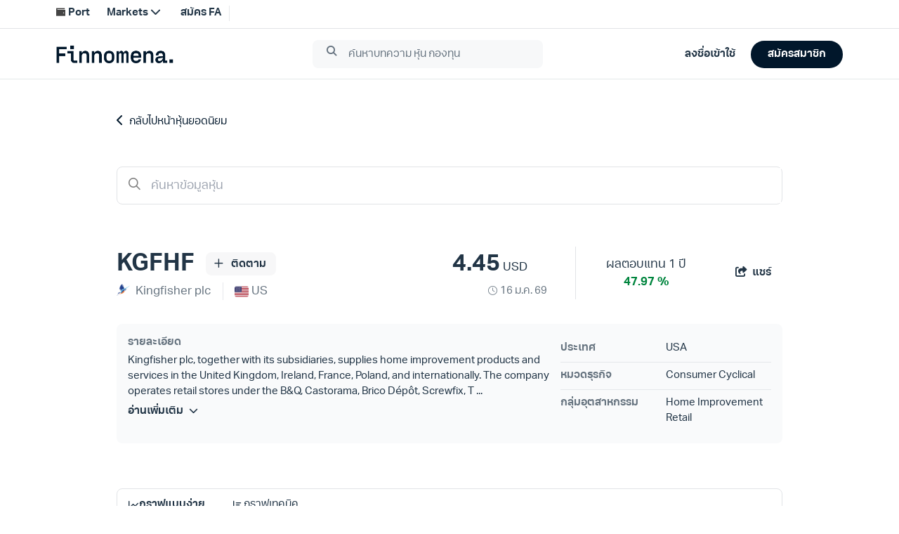

--- FILE ---
content_type: text/html;charset=utf-8
request_url: https://www.finnomena.com/stock/KGFHF.US
body_size: 137242
content:
<!DOCTYPE html>
<html lang="th">
<head><meta charset="utf-8">
<meta name="viewport" content="width=device-width, initial-scale=1.0, viewport-fit=cover, user-scalable=no">
<title>หุ้น KGFHF งบการเงิน 10 ปี พร้อมกราฟ - Finnomena</title>
<link rel="preconnect" href="https://scontent.finnomena.com">
<link rel="icon" type="image/x-icon" href="https://scontent.finnomena.com/favicon/favicon.ico">
<link rel="preload" href="https://scontent.finnomena.com/fontawesome-pro-6.4.2/css/all.min.css" as="style">
<link rel="preload" href="https://scontent.finnomena.com/fontawesome-pro-6.4.2/webfonts/fa-regular-400.woff2" as="font" crossorigin="anonymous">
<link rel="preload" href="https://scontent.finnomena.com/fontawesome-pro-6.4.2/webfonts/fa-solid-900.woff2" as="font" crossorigin="anonymous">
<link rel="preload" href="https://scontent.finnomena.com/fontawesome-pro-6.4.2/webfonts/fa-regular-400.woff2" as="font">
<link rel="stylesheet" href="https://scontent.finnomena.com/fontawesome-pro-6.4.2/css/all.min.css" type="text/css">
<link rel="stylesheet" href="https://scontent.finnomena.com/fontawesome-pro-6.4.2/css/v5-font-face.css" type="text/css">
<link rel="stylesheet" href="https://scontent.finnomena.com/fontawesome-pro-6.4.2/css/sharp-light.min.css" type="text/css">
<link rel="stylesheet" href="https://scontent.finnomena.com/fontawesome-pro-6.4.2/css/sharp-regular.min.css" type="text/css">
<link rel="stylesheet" href="https://scontent.finnomena.com/fontawesome-pro-6.4.2/css/sharp-solid.min.css" type="text/css">
<link rel="preload" href="https://scontent.finnomena.com/web-component/consent/latest/consent-onboarding-style.css" as="style" crossorigin="anonymous">
<link rel="stylesheet" href="https://scontent.finnomena.com/web-component/consent/latest/consent-onboarding-style.css" type="text/css" data-hid="6d7baec">
<link rel="stylesheet" href="https://use.typekit.net/gru3eoh.css" type="text/css">
<script src="https://scontent.finnomena.com/gtm/gtm.js"></script>
<script src="https://scontent.finnomena.com/web-component/latest/header-finnomena.min.js"></script>
<meta name="description" content="KGFHF Kingfisher plc งบการเงินย้อนหลัง 10 ปีพร้อมข้อมูลรายไตรมาส กราฟราคา ผู้ถือหุ้นย้อนหลัง วิเคราะห์งบ">
<meta name="og:title" content="หุ้น KGFHF งบการเงิน 10 ปี พร้อมกราฟ - Finnomena">
<meta name="og:description" content="KGFHF Kingfisher plc งบการเงินย้อนหลัง 10 ปีพร้อมข้อมูลรายไตรมาส กราฟราคา ผู้ถือหุ้นย้อนหลัง วิเคราะห์งบ">
<meta name="og:url" content="https://www.finnomena.com/stock/KGFHF.US">
<meta name="og:site_name" content="Finnomena">
<meta name="og:image" content="https://img.finnomena.com/feature/stock-quote?header=4LiH4Lia4LiB4Liy4Lij4LmA4LiH4Li04LiZICsg4LiB4Lij4Liy4LifIDEwIOC4m-C4tQ&title=S0dGSEY&background=https://scontent.finnomena.com/background/og-stock-quote.png&data=eyJmbGFnIjoiaHR0cHM6Ly9zY29udGVudC5maW5ub21lbmEuY29tL21hcmtldHMvc3RvY2svaW1hZ2VzL2V4Y2hhbmdlcy9VUy5wbmciLCJleGNoYW5nZSI6IlVTIiwibmFtZSI6IktpbmdmaXNoZXIgcGxjIn0">
<meta name="og:type" content="website">
<meta name="og:locale" content="th_TH">
<meta name="twitter:card" content="summary">
<meta name="twitter:site" content="@finnomena">
<meta name="twitter:title" content="หุ้น KGFHF งบการเงิน 10 ปี พร้อมกราฟ - Finnomena">
<meta name="twitter:description" content="KGFHF Kingfisher plc งบการเงินย้อนหลัง 10 ปีพร้อมข้อมูลรายไตรมาส กราฟราคา ผู้ถือหุ้นย้อนหลัง วิเคราะห์งบ">
<meta name="twitter:image" content="https://img.finnomena.com/feature/stock-quote?header=4LiH4Lia4LiB4Liy4Lij4LmA4LiH4Li04LiZICsg4LiB4Lij4Liy4LifIDEwIOC4m-C4tQ&title=S0dGSEY&background=https://scontent.finnomena.com/background/og-stock-quote.png&data=eyJmbGFnIjoiaHR0cHM6Ly9zY29udGVudC5maW5ub21lbmEuY29tL21hcmtldHMvc3RvY2svaW1hZ2VzL2V4Y2hhbmdlcy9VUy5wbmciLCJleGNoYW5nZSI6IlVTIiwibmFtZSI6IktpbmdmaXNoZXIgcGxjIn0">
<meta name="twitter:creator" content="@finnomena">
<link rel="canonical" href="https://www.finnomena.com/stock/KGFHF.US">
<script src="https://scontent.finnomena.com/lib/tradingview/charting_library/charting_library.standalone.js" type="text/javascript"></script>
<script src="https://scontent.finnomena.com/lib/tradingview/datafeeds/udf/dist/bundle.js" type="text/javascript"></script><link rel="modulepreload" as="script" crossorigin href="/_marketinfo/entry.c47d21e4.js"><link rel="preload" as="style" href="/_marketinfo/entry.1aa429fe.css"><link rel="modulepreload" as="script" crossorigin href="/_marketinfo/default.8964dedf.js"><link rel="modulepreload" as="script" crossorigin href="/_marketinfo/Index.vue.f811c37b.js"><link rel="preload" as="style" href="/_marketinfo/Index.5547e78f.css"><link rel="modulepreload" as="script" crossorigin href="/_marketinfo/user.434708d8.js"><link rel="modulepreload" as="script" crossorigin href="/_marketinfo/_quote_.2b121569.js"><link rel="modulepreload" as="script" crossorigin href="/_marketinfo/index.vue.43582a26.js"><link rel="modulepreload" as="script" crossorigin href="/_marketinfo/nuxt-link.29981c55.js"><link rel="modulepreload" as="script" crossorigin href="/_marketinfo/base64.307916f5.js"><link rel="preload" as="style" href="/_marketinfo/base64.1a1068cc.css"><link rel="modulepreload" as="script" crossorigin href="/_marketinfo/Spinner.d353a3e1.js"><link rel="modulepreload" as="script" crossorigin href="/_marketinfo/utils.da7a24a6.js"><link rel="modulepreload" as="script" crossorigin href="/_marketinfo/tagging.fdf04c91.js"><link rel="modulepreload" as="script" crossorigin href="/_marketinfo/client-only.8b5dfe64.js"><link rel="preload" as="style" href="/_marketinfo/client-only.7842170e.css"><link rel="modulepreload" as="script" crossorigin href="/_marketinfo/auth.fe7818d2.js"><link rel="modulepreload" as="script" crossorigin href="/_marketinfo/date.52d4d8b5.js"><link rel="modulepreload" as="script" crossorigin href="/_marketinfo/Basic.e56b7b67.js"><link rel="preload" as="style" href="/_marketinfo/Basic.b7d1a6ce.css"><link rel="modulepreload" as="script" crossorigin href="/_marketinfo/index.d1dbce4d.js"><link rel="preload" as="style" href="/_marketinfo/index.812dc7bb.css"><link rel="modulepreload" as="script" crossorigin href="/_marketinfo/stock.4fa681a0.js"><link rel="modulepreload" as="script" crossorigin href="/_marketinfo/tokens.43cae92f.js"><link rel="modulepreload" as="script" crossorigin href="/_marketinfo/period.d59fd0bc.js"><link rel="modulepreload" as="script" crossorigin href="/_marketinfo/asyncData.3abc42cc.js"><link rel="modulepreload" as="script" crossorigin href="/_marketinfo/index.416d3dd4.js"><link rel="modulepreload" as="script" crossorigin href="/_marketinfo/graph.85ed1fc7.js"><link rel="modulepreload" as="script" crossorigin href="/_marketinfo/Period.d7884e3d.js"><link rel="modulepreload" as="script" crossorigin href="/_marketinfo/Graph.ea729952.js"><link rel="prefetch" as="script" crossorigin href="/_marketinfo/index.39ef4b58.js"><link rel="prefetch" as="script" crossorigin href="/_marketinfo/session.1bfcc440.js"><link rel="prefetch" as="script" crossorigin href="/_marketinfo/landing.f9e782f2.js"><link rel="prefetch" as="image" type="image/svg+xml" href="/_marketinfo/finno-logo-rebranding.314af394.svg"><link rel="prefetch" as="script" crossorigin href="/_marketinfo/Performance.694f5473.js"><link rel="stylesheet" href="/_marketinfo/entry.1aa429fe.css"><link rel="stylesheet" href="/_marketinfo/Index.5547e78f.css"><link rel="stylesheet" href="/_marketinfo/base64.1a1068cc.css"><link rel="stylesheet" href="/_marketinfo/client-only.7842170e.css"><link rel="stylesheet" href="/_marketinfo/Basic.b7d1a6ce.css"><link rel="stylesheet" href="/_marketinfo/index.812dc7bb.css"><style>#a-overlay[data-v-002922bb]{bottom:0;cursor:pointer;height:100%;left:0;opacity:.75;position:fixed;right:0;top:0;width:100%;z-index:50}</style><style>.social-box[data-v-43b9a2fa]{align-items:center;justify-content:center}.social-box i[data-v-43b9a2fa]{font-size:17px}.social-sharing--input[data-v-43b9a2fa]{border-radius:1.5rem;border-width:2px;height:2.5rem;margin-bottom:1rem;width:70%;--tw-border-opacity:1;border-color:rgb(239 239 239/var(--tw-border-opacity));color:#01172bde;font-size:17px;padding:.75rem .5rem;text-align:center}.fade-enter-active[data-v-43b9a2fa],.fade-leave-active[data-v-43b9a2fa]{transition:opacity .5s ease}.fade-leave-active[data-v-43b9a2fa]{opacity:.5}.fade-enter-from[data-v-43b9a2fa],.fade-leave-to[data-v-43b9a2fa]{opacity:0}</style><style>.text-title[data-v-07887f90]{font-weight:700}.text-price[data-v-07887f90],.text-title[data-v-07887f90]{font-size:34px}.text-date[data-v-07887f90]{font-size:12px}@media (min-width:768px){.text-date[data-v-07887f90]{font-size:15px}}</style><style>.a-box.is-box--lightgray[data-v-92db64a6]{--tw-bg-opacity:1;background-color:rgb(249 250 251/var(--tw-bg-opacity))}</style><style>#o-stock-info-detail .info-panel .row[data-v-89c048c1]{border-bottom-width:1px;display:grid;grid-template-columns:repeat(2,minmax(0,1fr));padding-bottom:.5rem;padding-top:.5rem}#o-stock-info-detail .info-panel--title[data-v-89c048c1]{color:#01172b99;font-size:15px;font-weight:600}#o-stock-info-detail .info-panel--desc[data-v-89c048c1]{color:#01172bde;font-size:15px}</style><style>#a-tab-graph .active[data-v-8974f353]{border-color:#01172bde}</style><style>.kodsana-img{display:block;padding:1.25rem 0}.kodsana-img img{width:100%}</style><style>.a-toggle-switchtext[data-v-9e5fb57e]{border-radius:1rem;display:inline;--tw-bg-opacity:1;background-color:rgb(225 227 230/var(--tw-bg-opacity));padding:.5rem .25rem}.a-toggle-switchtext .switch-btn[data-v-9e5fb57e]{color:#01172b99;cursor:pointer;display:inline-block;font-weight:400;min-width:75px;padding-left:.5rem;padding-right:.5rem;text-align:center}.a-toggle-switchtext .switch-btn.selected[data-v-9e5fb57e]{border-radius:1rem;--tw-bg-opacity:1;background-color:rgb(1 23 43/var(--tw-bg-opacity));color:#fff;font-weight:700;padding:.25rem .75rem}.a-toggle-switchtext .switch-btn[data-v-9e5fb57e]:nth-child(2){margin-left:-.125rem}</style><style>.m-table-horizontal table[data-v-dd44481b]{position:relative;table-layout:auto;--tw-bg-opacity:1;background-color:rgb(255 255 255/var(--tw-bg-opacity))}.m-table-horizontal table>thead>tr th[data-v-dd44481b]{background-color:inherit;color:#01172b99;font-size:13px;font-weight:400;padding:0;position:sticky;top:0;white-space:nowrap}@media (min-width:640px){.m-table-horizontal table>thead>tr th[data-v-dd44481b]{font-size:15px}}.m-table-horizontal table>thead>tr th[data-v-dd44481b]:first-child{left:0;position:sticky;z-index:40;--tw-bg-opacity:1;background-color:rgb(255 255 255/var(--tw-bg-opacity));padding:0}.m-table-horizontal table>tbody tr:first-child td[data-v-dd44481b]{border-top-width:0}.m-table-horizontal table>tbody tr:not(:first-child) td[data-v-dd44481b]{border-top-width:1px}.m-table-horizontal table>tbody tr:not(:first-child) td.non-border[data-v-dd44481b]{border-top-width:0}.m-table-horizontal table>tbody tr td[data-v-dd44481b]{color:#01172b99;cursor:move;min-width:80px;padding:0;white-space:nowrap}@media (min-width:640px){.m-table-horizontal table>tbody tr td[data-v-dd44481b]{font-size:15px}}.m-table-horizontal table>tbody tr td[data-v-dd44481b]:first-child{cursor:pointer;left:0;position:sticky;--tw-bg-opacity:1;background-color:rgb(255 255 255/var(--tw-bg-opacity));color:#01172b99;padding:0}.m-table-horizontal table>tbody tr td[data-v-dd44481b]:hover:first-child{--tw-bg-opacity:1;background-color:rgb(245 246 247/var(--tw-bg-opacity))}.m-table-horizontal table>tbody tr td.non-border[data-v-dd44481b]{border-top-width:0}.m-table-horizontal table>tbody tr td.highlight[data-v-dd44481b]{background-color:#f2f3f4;border-color:#e1e3e6}.m-table-horizontal .lock-table table>tbody tr td[data-v-dd44481b]:not(:first-child){border-top-width:0}.m-table-horizontal .col-sticky[data-v-dd44481b]{white-space:break-spaces;z-index:10}.m-table-horizontal .col[data-v-dd44481b],.m-table-horizontal .col-sticky[data-v-dd44481b]{min-height:48px;padding:.75rem .5rem;position:relative}.m-table-horizontal .overflow-shadow thead tr th:first-child .col-sticky[data-v-dd44481b]{box-shadow:19px 11px 8px -12px hsla(0,0%,78%,.3)}.m-table-horizontal .overflow-shadow tbody tr td:first-child .col-sticky[data-v-dd44481b]{box-shadow:-7px 17px 12px 10px hsla(0,0%,78%,.3)}.m-table-horizontal .sub-topic[data-v-dd44481b]{color:#01172b99}.m-table-horizontal .header-dotted[data-v-dd44481b]{border-bottom-color:#e1e3e6;border-bottom-width:1px}</style><style>.lock-box[data-v-1ff32c8d]{background-color:#f2f3f4;color:#01172bde;display:table;font-size:15px;height:147px;position:absolute;text-align:center;vertical-align:middle;width:200px}@media (min-width:640px){.lock-box[data-v-1ff32c8d]{width:350px}}.lock-box[data-v-1ff32c8d]{left:calc(50% - 30px);top:calc(50% - 74px)}@media (min-width:640px){.lock-box[data-v-1ff32c8d]{left:calc(50% - 65px);top:calc(50% - 74px)}}.auth-link[data-v-1ff32c8d]{color:#01172bde;cursor:pointer;font-weight:700}</style><style>.a-tab-basic a[data-v-cb814f86]{align-items:center;border-bottom-width:3px;border-color:transparent;color:#01172bde;cursor:pointer;display:inline-flex;font-size:17px;gap:.5rem;justify-content:center;padding-bottom:.75rem;padding-top:.75rem;white-space:nowrap}.a-tab-basic .active[data-v-cb814f86]{border-color:#01172bde}</style><style>.slide-fade-enter-active[data-v-bed7113f]{transition:all .3s ease-out}.slide-fade-leave-active[data-v-bed7113f]{transition:all .8s cubic-bezier(1,.5,.8,1)}.slide-fade-enter-from[data-v-bed7113f],.slide-fade-leave-to[data-v-bed7113f]{opacity:0;transform:translateY(20px)}.fade-enter-active[data-v-bed7113f],.fade-leave-active[data-v-bed7113f]{transition:opacity .1s ease;transition:opacity .2s ease}.fade-enter-from[data-v-bed7113f],.fade-leave-to[data-v-bed7113f]{opacity:0}</style><style>.btn-social-box[data-v-2e22bc53]{display:inline-flex;padding:.5rem;position:relative}.btn-social-box i[data-v-2e22bc53]{font-size:1.25rem;line-height:1.75rem}.btn-social-sharing--input[data-v-2e22bc53]{border-width:2px;margin-bottom:1.5rem;width:70%;--tw-border-opacity:1;border-color:rgb(247 165 1/var(--tw-border-opacity));padding:.625rem;--tw-text-opacity:1;color:rgb(68 68 68/var(--tw-text-opacity))}</style><style>.d3-stock-line{fill:none;stroke:#808b95;stroke-width:3;stroke-opacity:.7}#stockchartimg{position:fixed}#stockchartimg>svg{visibility:hidden}.tick{color:#01172b99;font-size:15px}@media screen and (max-width:420px){.tick{font-size:.625rem}}.domain{stroke:none}div.tooltip{border:0;border-radius:5px;color:#333;font-size:12px;height:40px;line-height:1.5;opacity:25%;padding:2px 5px;pointer-events:none;position:absolute;text-align:center;width:120px;--tw-bg-opacity:1;background-color:rgb(225 227 230/var(--tw-bg-opacity))}.stock-line-dot{fill:colors-text-primary}.overlay{fill:none;pointer-events:all}</style><style>.range-toggle[data-v-9f8c101f]{font-size:13px;--tw-text-opacity:1;color:rgb(153 153 153/var(--tw-text-opacity))}@media (min-width:640px){.range-toggle[data-v-9f8c101f]{padding-right:1.5rem}}.range-toggle--button[data-v-9f8c101f]{cursor:pointer}.range-toggle--button.active[data-v-9f8c101f]{font-weight:700;--tw-text-opacity:1;color:rgb(68 68 68/var(--tw-text-opacity))}#close-btn[data-v-9f8c101f]{cursor:pointer;font-size:1.5rem;height:24px;line-height:2rem;text-align:right;--tw-text-opacity:1;color:rgb(153 153 153/var(--tw-text-opacity))}#close-btn i[data-v-9f8c101f]{position:absolute;right:16px;top:8px}.chart-title[data-v-9f8c101f]{color:#01172bde;font-size:17px;font-stretch:normal;font-style:normal;font-weight:700;letter-spacing:normal;line-height:normal}.stock-chart-modal--footer[data-v-9f8c101f]{display:block;position:relative;width:100%}@media (min-width:640px){.stock-chart-modal--footer[data-v-9f8c101f]{display:inline-flex}}.stock-chart-modal--footer .banner[data-v-9f8c101f]{display:block;padding:10px 1.5rem .25rem 1.25rem;text-align:center;width:100%}@media (min-width:640px){.stock-chart-modal--footer .banner[data-v-9f8c101f]{display:inline-flex;text-align:left}}@media (min-width:768px){.stock-chart-modal--footer .banner[data-v-9f8c101f]{padding-left:.5rem;padding-right:.5rem;width:30%}}@media (min-width:1024px){.stock-chart-modal--footer .banner[data-v-9f8c101f]{padding-left:1.5rem;padding-right:1.5rem;width:50%}}.stock-chart-modal--footer .button-group[data-v-9f8c101f]{padding:10px .25rem .25rem;text-align:center}@media (min-width:640px){.stock-chart-modal--footer .button-group[data-v-9f8c101f]{text-align:right;width:50%}}@media (min-width:768px){.stock-chart-modal--footer .button-group[data-v-9f8c101f]{display:flex;width:70%}}@media (min-width:1024px){.stock-chart-modal--footer .button-group[data-v-9f8c101f]{width:50%}}.stock-chart-modal--footer .button-group .action-button[data-v-9f8c101f]{background-color:#01172b08;border-radius:1.5rem;color:#01172bde;cursor:pointer;display:block;font-size:15px;font-weight:700;padding:10px 1.5rem;text-align:center}@media (min-width:768px){.stock-chart-modal--footer .button-group .action-button[data-v-9f8c101f]{display:inline;margin-left:10px;padding-left:1rem;padding-right:1rem}}@media (min-width:1024px){.stock-chart-modal--footer .button-group .action-button[data-v-9f8c101f]{font-size:17px;padding-left:1.5rem;padding-right:1.5rem}}</style><style>.translate-center-relative[data-v-e79d5e92]{position:relative;top:50%;--tw-translate-y:-50%;transform:translate(var(--tw-translate-x),var(--tw-translate-y)) rotate(var(--tw-rotate)) skewX(var(--tw-skew-x)) skewY(var(--tw-skew-y)) scaleX(var(--tw-scale-x)) scaleY(var(--tw-scale-y))}.other-header[data-v-e79d5e92]{color:#01172b99;font-size:17px;font-weight:600}.header-index[data-v-e79d5e92]{display:inline-block;text-align:center;vertical-align:middle}.header-index .header-circle[data-v-e79d5e92]{border-radius:22px;height:36px;width:36px;--tw-bg-opacity:1;background-color:rgb(225 227 230/var(--tw-bg-opacity));color:#01172bde;text-align:center}.header-index .header-circle .header-index-elem[data-v-e79d5e92]{font-size:17px;font-weight:700;position:relative}</style><style>#t-stock-summary[data-v-83ed1245]{color:#01172bde}#t-stock-summary .summary-report--table[data-v-83ed1245]{border-bottom-width:1px;border-color:#e1e3e6}#t-stock-summary .chart[data-v-83ed1245]{float:right;height:36px;margin-right:0;margin-top:-.75rem;padding-top:.75rem;width:30px}#t-stock-summary .vl[data-v-83ed1245]{border-left-width:1px;height:100%;position:absolute;right:28px;top:0}@media (min-width:640px){#t-stock-summary .vl[data-v-83ed1245]{right:2rem}}#t-stock-summary .summary-report--table[data-v-83ed1245]{padding-bottom:25px;padding-top:60px}#t-stock-summary .share-link[data-v-83ed1245]{margin-top:1.5rem}#t-stock-summary .share-link a[data-v-83ed1245]{color:#01172bde;cursor:pointer}#t-stock-summary .horizontal-header-col[data-v-83ed1245]{display:grid;grid-template-columns:repeat(5,minmax(0,1fr));min-width:100px;width:150px;width:auto}@media (min-width:640px){#t-stock-summary .horizontal-header-col[data-v-83ed1245]{width:242px}}</style><style>.headline-stock[data-v-0051aed4]{font-size:34px;font-weight:700;letter-spacing:.5px;line-height:51px;margin-bottom:0;margin-top:100px}</style><style>.stock-graph[data-v-01541f5f]{position:relative}</style><style>.period li.selected[data-v-0c3b0a0d]{color:#01172bde;font-weight:700;text-decoration-line:underline;text-underline-offset:8px}</style><style>#error_500[data-v-f9f4177b]{background-color:rgb(255 255 255/var(--tw-bg-opacity));border-radius:1.5rem;margin-left:auto;margin-right:auto;width:100%;--tw-bg-opacity:0.7;padding:2.5rem 1rem;text-align:center}@media (min-width:640px){#error_500[data-v-f9f4177b]{padding-left:0;padding-right:0}}@media (min-width:768px){#error_500[data-v-f9f4177b]{margin-bottom:4rem;margin-top:4rem}}#error_500 .error-icon[data-v-f9f4177b]{font-size:100px;--tw-text-opacity:1;color:rgb(153 153 153/var(--tw-text-opacity))}#error_500 .title[data-v-f9f4177b]{font-size:18px;font-weight:600}</style><style>.tick{color:#01172b99;font-size:15px}</style><style>/*! tailwindcss v3.4.10 | MIT License | https://tailwindcss.com*/*,:after,:before{border:0 solid #e5e7eb;box-sizing:border-box}:after,:before{--tw-content:""}:host,html{line-height:1.5;-webkit-text-size-adjust:100%;font-family:aktiv-grotesk-thai,ui-sans-serif,system-ui,sans-serif,Apple Color Emoji,Segoe UI Emoji,Segoe UI Symbol,Noto Color Emoji;font-feature-settings:normal;font-variation-settings:normal;-moz-tab-size:4;-o-tab-size:4;tab-size:4;-webkit-tap-highlight-color:transparent}body{line-height:inherit;margin:0}hr{border-top-width:1px;color:inherit;height:0}abbr:where([title]){-webkit-text-decoration:underline dotted;text-decoration:underline dotted}h1,h2,h3,h4,h5,h6{font-size:inherit;font-weight:inherit}a{color:inherit;text-decoration:inherit}b,strong{font-weight:bolder}code,kbd,pre,samp{font-family:ui-monospace,SFMono-Regular,Menlo,Monaco,Consolas,Liberation Mono,Courier New,monospace;font-feature-settings:normal;font-size:1em;font-variation-settings:normal}small{font-size:80%}sub,sup{font-size:75%;line-height:0;position:relative;vertical-align:baseline}sub{bottom:-.25em}sup{top:-.5em}table{border-collapse:collapse;border-color:inherit;text-indent:0}button,input,optgroup,select,textarea{color:inherit;font-family:inherit;font-feature-settings:inherit;font-size:100%;font-variation-settings:inherit;font-weight:inherit;letter-spacing:inherit;line-height:inherit;margin:0;padding:0}button,select{text-transform:none}button,input:where([type=button]),input:where([type=reset]),input:where([type=submit]){-webkit-appearance:button;background-color:transparent;background-image:none}:-moz-focusring{outline:auto}:-moz-ui-invalid{box-shadow:none}progress{vertical-align:baseline}::-webkit-inner-spin-button,::-webkit-outer-spin-button{height:auto}[type=search]{-webkit-appearance:textfield;outline-offset:-2px}::-webkit-search-decoration{-webkit-appearance:none}::-webkit-file-upload-button{-webkit-appearance:button;font:inherit}summary{display:list-item}blockquote,dd,dl,figure,h1,h2,h3,h4,h5,h6,hr,p,pre{margin:0}fieldset{margin:0}fieldset,legend{padding:0}menu,ol,ul{list-style:none;margin:0;padding:0}dialog{padding:0}textarea{resize:vertical}input::-moz-placeholder,textarea::-moz-placeholder{color:#9ca3af;opacity:1}input::placeholder,textarea::placeholder{color:#9ca3af;opacity:1}[role=button],button{cursor:pointer}:disabled{cursor:default}audio,canvas,embed,iframe,img,object,svg,video{display:block;vertical-align:middle}img,video{height:auto;max-width:100%}[hidden]{display:none}*{scrollbar-color:auto;scrollbar-width:auto}*,:after,:before{--tw-border-spacing-x:0;--tw-border-spacing-y:0;--tw-translate-x:0;--tw-translate-y:0;--tw-rotate:0;--tw-skew-x:0;--tw-skew-y:0;--tw-scale-x:1;--tw-scale-y:1;--tw-pan-x: ;--tw-pan-y: ;--tw-pinch-zoom: ;--tw-scroll-snap-strictness:proximity;--tw-gradient-from-position: ;--tw-gradient-via-position: ;--tw-gradient-to-position: ;--tw-ordinal: ;--tw-slashed-zero: ;--tw-numeric-figure: ;--tw-numeric-spacing: ;--tw-numeric-fraction: ;--tw-ring-inset: ;--tw-ring-offset-width:0px;--tw-ring-offset-color:#fff;--tw-ring-color:rgba(59,130,246,.5);--tw-ring-offset-shadow:0 0 #0000;--tw-ring-shadow:0 0 #0000;--tw-shadow:0 0 #0000;--tw-shadow-colored:0 0 #0000;--tw-blur: ;--tw-brightness: ;--tw-contrast: ;--tw-grayscale: ;--tw-hue-rotate: ;--tw-invert: ;--tw-saturate: ;--tw-sepia: ;--tw-drop-shadow: ;--tw-backdrop-blur: ;--tw-backdrop-brightness: ;--tw-backdrop-contrast: ;--tw-backdrop-grayscale: ;--tw-backdrop-hue-rotate: ;--tw-backdrop-invert: ;--tw-backdrop-opacity: ;--tw-backdrop-saturate: ;--tw-backdrop-sepia: ;--tw-contain-size: ;--tw-contain-layout: ;--tw-contain-paint: ;--tw-contain-style: }::backdrop{--tw-border-spacing-x:0;--tw-border-spacing-y:0;--tw-translate-x:0;--tw-translate-y:0;--tw-rotate:0;--tw-skew-x:0;--tw-skew-y:0;--tw-scale-x:1;--tw-scale-y:1;--tw-pan-x: ;--tw-pan-y: ;--tw-pinch-zoom: ;--tw-scroll-snap-strictness:proximity;--tw-gradient-from-position: ;--tw-gradient-via-position: ;--tw-gradient-to-position: ;--tw-ordinal: ;--tw-slashed-zero: ;--tw-numeric-figure: ;--tw-numeric-spacing: ;--tw-numeric-fraction: ;--tw-ring-inset: ;--tw-ring-offset-width:0px;--tw-ring-offset-color:#fff;--tw-ring-color:rgba(59,130,246,.5);--tw-ring-offset-shadow:0 0 #0000;--tw-ring-shadow:0 0 #0000;--tw-shadow:0 0 #0000;--tw-shadow-colored:0 0 #0000;--tw-blur: ;--tw-brightness: ;--tw-contrast: ;--tw-grayscale: ;--tw-hue-rotate: ;--tw-invert: ;--tw-saturate: ;--tw-sepia: ;--tw-drop-shadow: ;--tw-backdrop-blur: ;--tw-backdrop-brightness: ;--tw-backdrop-contrast: ;--tw-backdrop-grayscale: ;--tw-backdrop-hue-rotate: ;--tw-backdrop-invert: ;--tw-backdrop-opacity: ;--tw-backdrop-saturate: ;--tw-backdrop-sepia: ;--tw-contain-size: ;--tw-contain-layout: ;--tw-contain-paint: ;--tw-contain-style: }.container{margin-left:auto;margin-right:auto;width:100%}@media (min-width:320px){.container{max-width:320px}}@media (min-width:480px){.container{max-width:480px}}@media (min-width:640px){.container{max-width:640px}}@media (min-width:768px){.container{max-width:768px}}@media (min-width:1024px){.container{max-width:1024px}}@media (min-width:1280px){.container{max-width:1280px}}@media (min-width:1536px){.container{max-width:1536px}}.sr-only{height:1px;margin:-1px;overflow:hidden;padding:0;position:absolute;width:1px;clip:rect(0,0,0,0);border-width:0;white-space:nowrap}.pointer-events-none{pointer-events:none}.pointer-events-auto{pointer-events:auto}.visible{visibility:visible}.invisible{visibility:hidden}.collapse{visibility:collapse}.static{position:static}.fixed{position:fixed}.absolute{position:absolute}.relative{position:relative}.sticky{position:sticky}.inset-0{inset:0}.bottom-0{bottom:0}.left-0{left:0}.left-1\/2{left:50%}.left-4{left:1rem}.left-\[calc\(50\%_-_30px\)\]{left:calc(50% - 30px)}.right-0{right:0}.right-\[15px\]{right:15px}.right-\[16px\]{right:16px}.right-\[28px\]{right:28px}.top-0{top:0}.top-1\/2{top:50%}.top-12{top:3rem}.top-2\/3{top:66.666667%}.top-2\/4{top:50%}.top-\[12px\]{top:12px}.top-\[30px\]{top:30px}.top-\[8px\]{top:8px}.top-\[calc\(50\%_-_74px\)\]{top:calc(50% - 74px)}.z-10{z-index:10}.z-1000{z-index:1000}.z-50{z-index:50}.z-\[1000\]{z-index:1000}.col-span-1{grid-column:span 1/span 1}.col-span-12{grid-column:span 12/span 12}.col-span-2{grid-column:span 2/span 2}.col-span-4{grid-column:span 4/span 4}.float-right{float:right}.m-auto{margin:auto}.mx-\[12px\]{margin-left:12px;margin-right:12px}.mx-auto{margin-left:auto;margin-right:auto}.my-10{margin-bottom:2.5rem;margin-top:2.5rem}.my-4{margin-bottom:1rem;margin-top:1rem}.my-\[60px\]{margin-bottom:60px;margin-top:60px}.my-auto{margin-bottom:auto;margin-top:auto}.-ml-0{margin-left:0}.-ml-4{margin-left:-1rem}.-mr-4{margin-right:-1rem}.-mt-3{margin-top:-.75rem}.mb-1{margin-bottom:.25rem}.mb-1\.5{margin-bottom:.375rem}.mb-10{margin-bottom:2.5rem}.mb-16{margin-bottom:4rem}.mb-2{margin-bottom:.5rem}.mb-2\.5{margin-bottom:.625rem}.mb-20{margin-bottom:5rem}.mb-4{margin-bottom:1rem}.mb-5{margin-bottom:1.25rem}.mb-6{margin-bottom:1.5rem}.mb-9{margin-bottom:2.25rem}.mb-\[120px\]{margin-bottom:120px}.mb-\[14px\]{margin-bottom:14px}.mb-\[20px\]{margin-bottom:20px}.ml-1{margin-left:.25rem}.ml-2{margin-left:.5rem}.ml-3{margin-left:.75rem}.ml-4{margin-left:1rem}.mr-0{margin-right:0}.mr-1{margin-right:.25rem}.mr-2{margin-right:.5rem}.mr-3{margin-right:.75rem}.mr-4{margin-right:1rem}.mt-0{margin-top:0}.mt-1{margin-top:.25rem}.mt-1\.5{margin-top:.375rem}.mt-10{margin-top:2.5rem}.mt-12{margin-top:3rem}.mt-2{margin-top:.5rem}.mt-3{margin-top:.75rem}.mt-3\.5{margin-top:.875rem}.mt-4{margin-top:1rem}.mt-5{margin-top:1.25rem}.mt-6{margin-top:1.5rem}.mt-8{margin-top:2rem}.mt-\[1px\]{margin-top:1px}.mt-\[40px\]{margin-top:40px}.box-border{box-sizing:border-box}.line-clamp-2{display:-webkit-box;overflow:hidden;-webkit-box-orient:vertical;-webkit-line-clamp:2}.\!block{display:block!important}.block{display:block}.inline-block{display:inline-block}.inline{display:inline}.flex{display:flex}.inline-flex{display:inline-flex}.table{display:table}.table-cell{display:table-cell}.grid{display:grid}.contents{display:contents}.hidden{display:none}.h-10{height:2.5rem}.h-4{height:1rem}.h-5{height:1.25rem}.h-7{height:1.75rem}.h-8{height:2rem}.h-\[147px\]{height:147px}.h-\[16px\]{height:16px}.h-\[17px\]{height:17px}.h-\[21\.5px\]{height:21.5px}.h-\[24px\]{height:24px}.h-\[31px\]{height:31px}.h-\[32px\]{height:32px}.h-\[36px\]{height:36px}.h-\[40px\]{height:40px}.h-\[60px\]{height:60px}.h-\[6rem\]{height:6rem}.h-\[8rem\]{height:8rem}.h-auto{height:auto}.h-full{height:100%}.max-h-6{max-height:1.5rem}.max-h-\[20px\]{max-height:20px}.max-h-\[360px\]{max-height:360px}.max-h-\[600px\]{max-height:600px}.max-h-\[70vh\]{max-height:70vh}.max-h-max{max-height:-moz-max-content;max-height:max-content}.min-h-300{min-height:300px}.min-h-\[150px\]{min-height:150px}.min-h-\[48px\]{min-height:48px}.min-h-full{min-height:100%}.w-1\/2{width:50%}.w-100{width:25rem}.w-20{width:5rem}.w-4{width:1rem}.w-4\/5{width:80%}.w-6{width:1.5rem}.w-8{width:2rem}.w-\[120px\]{width:120px}.w-\[150px\]{width:150px}.w-\[170px\]{width:170px}.w-\[200px\]{width:200px}.w-\[20px\]{width:20px}.w-\[24\%\]{width:24%}.w-\[25px\]{width:25px}.w-\[30px\]{width:30px}.w-\[36px\]{width:36px}.w-\[40px\]{width:40px}.w-\[600px\]{width:600px}.w-\[70\%\]{width:70%}.w-\[84px\]{width:84px}.w-\[928px\]{width:928px}.w-\[inherit\]{width:inherit}.w-auto{width:auto}.w-full{width:100%}.\!min-w-\[130px\]{min-width:130px!important}.min-w-\[100px\]{min-width:100px}.min-w-\[120px\]{min-width:120px}.min-w-\[15rem\]{min-width:15rem}.min-w-\[66px\]{min-width:66px}.min-w-\[75px\]{min-width:75px}.min-w-\[80px\]{min-width:80px}.min-w-full{min-width:100%}.max-w-8{max-width:2rem}.max-w-\[1000px\]{max-width:1000px}.max-w-\[180px\]{max-width:180px}.max-w-\[200px\]{max-width:200px}.max-w-\[250px\]{max-width:250px}.max-w-\[280px\]{max-width:280px}.max-w-\[320px\]{max-width:320px}.max-w-\[500px\]{max-width:500px}.max-w-\[600px\]{max-width:600px}.max-w-\[700px\]{max-width:700px}.max-w-\[960px\]{max-width:960px}.flex-1{flex:1 1 0%}.flex-shrink-0{flex-shrink:0}.table-auto{table-layout:auto}.border-separate{border-collapse:separate}.border-spacing-0{--tw-border-spacing-x:0px;--tw-border-spacing-y:0px;border-spacing:var(--tw-border-spacing-x) var(--tw-border-spacing-y)}.-translate-x-1\/2{--tw-translate-x:-50%;transform:translate(var(--tw-translate-x),var(--tw-translate-y)) rotate(var(--tw-rotate)) skewX(var(--tw-skew-x)) skewY(var(--tw-skew-y)) scaleX(var(--tw-scale-x)) scaleY(var(--tw-scale-y))}.-translate-y-1\/2,.translate-y-\[-50\%\]{--tw-translate-y:-50%}.-translate-y-1\/2,.transform,.translate-y-\[-50\%\]{transform:translate(var(--tw-translate-x),var(--tw-translate-y)) rotate(var(--tw-rotate)) skewX(var(--tw-skew-x)) skewY(var(--tw-skew-y)) scaleX(var(--tw-scale-x)) scaleY(var(--tw-scale-y))}@keyframes spin{to{transform:rotate(1turn)}}.animate-spin{animation:spin 1s linear infinite}.cursor-move{cursor:move}.cursor-not-allowed{cursor:not-allowed}.cursor-pointer{cursor:pointer}.cursor-text{cursor:text}.resize{resize:both}.grid-flow-row{grid-auto-flow:row}.grid-cols-1{grid-template-columns:repeat(1,minmax(0,1fr))}.grid-cols-12{grid-template-columns:repeat(12,minmax(0,1fr))}.grid-cols-2{grid-template-columns:repeat(2,minmax(0,1fr))}.grid-cols-3{grid-template-columns:repeat(3,minmax(0,1fr))}.grid-cols-4{grid-template-columns:repeat(4,minmax(0,1fr))}.grid-cols-5{grid-template-columns:repeat(5,minmax(0,1fr))}.flex-col{flex-direction:column}.flex-wrap{flex-wrap:wrap}.content-center{align-content:center}.items-center{align-items:center}.justify-start{justify-content:flex-start}.justify-end{justify-content:flex-end}.justify-center{justify-content:center}.justify-between{justify-content:space-between}.gap-0\.5{gap:.125rem}.gap-10{gap:2.5rem}.gap-2{gap:.5rem}.gap-4{gap:1rem}.gap-x-2{-moz-column-gap:.5rem;column-gap:.5rem}.gap-x-3\.5{-moz-column-gap:.875rem;column-gap:.875rem}.space-x-2>:not([hidden])~:not([hidden]){--tw-space-x-reverse:0;margin-left:calc(.5rem*(1 - var(--tw-space-x-reverse)));margin-right:calc(.5rem*var(--tw-space-x-reverse))}.divide-x>:not([hidden])~:not([hidden]){--tw-divide-x-reverse:0;border-left-width:calc(1px*(1 - var(--tw-divide-x-reverse)));border-right-width:calc(1px*var(--tw-divide-x-reverse))}.divide-y>:not([hidden])~:not([hidden]){--tw-divide-y-reverse:0;border-bottom-width:calc(1px*var(--tw-divide-y-reverse));border-top-width:calc(1px*(1 - var(--tw-divide-y-reverse)))}.divide-colors-miscellaneous-separator-opaque>:not([hidden])~:not([hidden]){border-color:#e1e3e6}.divide-fn-gray-50>:not([hidden])~:not([hidden]){--tw-divide-opacity:1;border-color:rgb(239 239 239/var(--tw-divide-opacity))}.self-center{align-self:center}.overflow-hidden{overflow:hidden}.overflow-x-auto{overflow-x:auto}.overflow-y-auto{overflow-y:auto}.overflow-x-hidden{overflow-x:hidden}.overflow-y-hidden{overflow-y:hidden}.overflow-x-scroll{overflow-x:scroll}.truncate{overflow:hidden;white-space:nowrap}.text-ellipsis,.truncate{text-overflow:ellipsis}.whitespace-nowrap{white-space:nowrap}.rounded{border-radius:.25rem}.rounded-2xl{border-radius:1rem}.rounded-3xl{border-radius:1.5rem}.rounded-\[22px\]{border-radius:22px}.rounded-full{border-radius:9999px}.rounded-lg{border-radius:.5rem}.rounded-md{border-radius:.375rem}.rounded-xl{border-radius:.75rem}.\!border-0{border-width:0!important}.border{border-width:1px}.border-0{border-width:0}.border-1{border-width:1px}.border-2{border-width:2px}.border-x{border-left-width:1px;border-right-width:1px}.\!border-b-0{border-bottom-width:0!important}.\!border-t-0{border-top-width:0!important}.border-b,.border-b-1{border-bottom-width:1px}.border-b-\[3px\]{border-bottom-width:3px}.border-l{border-left-width:1px}.border-l-0{border-left-width:0}.border-r{border-right-width:1px}.border-t{border-top-width:1px}.border-solid{border-style:solid}.border-dotted{border-style:dotted}.border-colors-button-primary{--tw-border-opacity:1;border-color:rgb(1 23 43/var(--tw-border-opacity))}.border-colors-button-primary-hover{--tw-border-opacity:1;border-color:rgb(1 20 37/var(--tw-border-opacity))}.border-colors-button-secondary{border-color:#01172b08}.border-colors-button-secondary-active{border-color:#01172b40}.border-colors-miscellaneous-separator-opaque{border-color:#e1e3e6}.border-fn-gray-100{--tw-border-opacity:1;border-color:rgb(230 230 230/var(--tw-border-opacity))}.border-fn-gray-50{--tw-border-opacity:1;border-color:rgb(239 239 239/var(--tw-border-opacity))}.border-fn-yellow{--tw-border-opacity:1;border-color:rgb(247 165 1/var(--tw-border-opacity))}.border-fn-yellow-100{--tw-border-opacity:1;border-color:rgb(255 205 0/var(--tw-border-opacity))}.border-transparent{border-color:transparent}.bg-colors-background-navy-100{--tw-bg-opacity:1;background-color:rgb(1 23 43/var(--tw-bg-opacity))}.bg-colors-background-secondary{background-color:#f2f3f4}.bg-colors-background-tertiary{--tw-bg-opacity:1;background-color:rgb(225 227 230/var(--tw-bg-opacity))}.bg-colors-button-primary{--tw-bg-opacity:1;background-color:rgb(1 23 43/var(--tw-bg-opacity))}.bg-colors-button-secondary{background-color:#01172b08}.bg-colors-button-secondary-active{background-color:#01172b40}.bg-colors-miscellaneous-separator-opaque{background-color:#e1e3e6}.bg-fn-darkgray{--tw-bg-opacity:1;background-color:rgb(68 68 68/var(--tw-bg-opacity))}.bg-fn-gray-20{--tw-bg-opacity:1;background-color:rgb(242 242 242/var(--tw-bg-opacity))}.bg-fn-gray-400{background-color:#e5e6e6}.bg-fn-lightgray-300{--tw-bg-opacity:1;background-color:rgb(233 233 233/var(--tw-bg-opacity))}.bg-gray-500{--tw-bg-opacity:1;background-color:rgb(107 114 128/var(--tw-bg-opacity))}.bg-gray-900{--tw-bg-opacity:1;background-color:rgb(17 24 39/var(--tw-bg-opacity))}.bg-inherit{background-color:inherit}.bg-transparent{background-color:transparent}.bg-white{--tw-bg-opacity:1;background-color:rgb(255 255 255/var(--tw-bg-opacity))}.bg-yellow-500{--tw-bg-opacity:1;background-color:rgb(234 179 8/var(--tw-bg-opacity))}.bg-opacity-50{--tw-bg-opacity:0.5}.bg-opacity-70{--tw-bg-opacity:0.7}.bg-opacity-75{--tw-bg-opacity:0.75}.fill-colors-text-secondary{fill:#01172b99}.fill-none{fill:none}.stroke-colors-background-navy-50{stroke:#808b95}.stroke-\[3\]{stroke-width:3}.p-10{padding:2.5rem}.p-2\.5{padding:.625rem}.p-4{padding:1rem}.p-8{padding:2rem}.p-\[15px\]{padding:15px}.\!py-3{padding-bottom:.75rem!important;padding-top:.75rem!important}.px-0{padding-left:0;padding-right:0}.px-1{padding-left:.25rem;padding-right:.25rem}.px-10{padding-left:2.5rem;padding-right:2.5rem}.px-12{padding-left:3rem;padding-right:3rem}.px-2{padding-left:.5rem;padding-right:.5rem}.px-3{padding-left:.75rem;padding-right:.75rem}.px-4{padding-left:1rem;padding-right:1rem}.px-5{padding-left:1.25rem;padding-right:1.25rem}.px-6{padding-left:1.5rem;padding-right:1.5rem}.px-\[20px\]{padding-left:20px;padding-right:20px}.px-\[50px\]{padding-left:50px;padding-right:50px}.py-0{padding-bottom:0;padding-top:0}.py-1{padding-bottom:.25rem;padding-top:.25rem}.py-2{padding-bottom:.5rem;padding-top:.5rem}.py-20{padding-bottom:5rem;padding-top:5rem}.py-3{padding-bottom:.75rem;padding-top:.75rem}.py-4{padding-bottom:1rem;padding-top:1rem}.py-8{padding-bottom:2rem;padding-top:2rem}.py-\[10px\]{padding-bottom:10px;padding-top:10px}.py-\[124px\]{padding-bottom:124px;padding-top:124px}.\!pb-2{padding-bottom:.5rem!important}.\!pl-6{padding-left:1.5rem!important}.\!pr-6{padding-right:1.5rem!important}.\!pt-2{padding-top:.5rem!important}.pb-1{padding-bottom:.25rem}.pb-2{padding-bottom:.5rem}.pb-4{padding-bottom:1rem}.pb-\[20px\]{padding-bottom:20px}.pb-\[25px\]{padding-bottom:25px}.pb-\[40px\]{padding-bottom:40px}.pb-\[60px\]{padding-bottom:60px}.pl-2{padding-left:.5rem}.pl-4{padding-left:1rem}.pl-5{padding-left:1.25rem}.pr-0{padding-right:0}.pr-10{padding-right:2.5rem}.pr-4{padding-right:1rem}.pt-1{padding-top:.25rem}.pt-3{padding-top:.75rem}.pt-4{padding-top:1rem}.pt-7{padding-top:1.75rem}.pt-8{padding-top:2rem}.pt-9{padding-top:2.25rem}.pt-\[10px\]{padding-top:10px}.pt-\[16px\]{padding-top:16px}.pt-\[40px\]{padding-top:40px}.pt-\[60px\]{padding-top:60px}.pt-\[7px\]{padding-top:7px}.text-left{text-align:left}.text-center{text-align:center}.text-right{text-align:right}.align-middle{vertical-align:middle}.\!text-sm{font-size:15px!important}.text-2xl{font-size:1.5rem;line-height:2rem}.text-5xl{font-size:2.125rem}.text-\[100px\]{font-size:100px}.text-\[13px\]{font-size:13px}.text-\[15px\]{font-size:15px}.text-\[16px\]{font-size:16px}.text-\[17px\]{font-size:17px}.text-\[18px\]{font-size:18px}.text-\[28px\]{font-size:28px}.text-\[34px\]{font-size:34px}.text-base{font-size:17px}.text-semi-xs{font-size:12px}.text-sm{font-size:15px}.text-xl{font-size:1.25rem;line-height:1.75rem}.text-xs{font-size:13px}.\!font-medium{font-weight:500!important}.font-bold{font-weight:700}.font-light{font-weight:300}.font-medium{font-weight:500}.font-normal{font-weight:400}.font-semibold{font-weight:600}.leading-6{line-height:1.5rem}.leading-7{line-height:1.75rem}.leading-\[1\.4\]{line-height:1.4}.tracking-normal{letter-spacing:0}.text-colors-background-navy-100{--tw-text-opacity:1;color:rgb(1 23 43/var(--tw-text-opacity))}.text-colors-link-primary{color:#01172bde}.text-colors-miscellaneous-separator-opaque{color:#e1e3e6}.text-colors-text-disabled{color:#01172b4d}.text-colors-text-helper{color:#01172b99}.text-colors-text-negative{--tw-text-opacity:1;color:rgb(230 10 10/var(--tw-text-opacity))}.text-colors-text-on-color{color:#fff}.text-colors-text-positive{--tw-text-opacity:1;color:rgb(0 133 62/var(--tw-text-opacity))}.text-colors-text-primary{color:#01172bde}.text-colors-text-secondary{color:#01172b99}.text-fn-darkgray{--tw-text-opacity:1;color:rgb(68 68 68/var(--tw-text-opacity))}.text-fn-gray-200{--tw-text-opacity:1;color:rgb(153 153 153/var(--tw-text-opacity))}.text-fn-green{--tw-text-opacity:1;color:rgb(23 193 97/var(--tw-text-opacity))}.text-fn-red{--tw-text-opacity:1;color:rgb(218 22 22/var(--tw-text-opacity))}.text-gray-800{--tw-text-opacity:1;color:rgb(31 41 55/var(--tw-text-opacity))}.text-white{--tw-text-opacity:1;color:rgb(255 255 255/var(--tw-text-opacity))}.underline{text-decoration-line:underline}.antialiased{-webkit-font-smoothing:antialiased;-moz-osx-font-smoothing:grayscale}.opacity-0{opacity:0}.opacity-20{opacity:.2}.opacity-50{opacity:.5}.shadow-md{--tw-shadow:0 4px 6px -1px rgba(0,0,0,.1),0 2px 4px -2px rgba(0,0,0,.1);--tw-shadow-colored:0 4px 6px -1px var(--tw-shadow-color),0 2px 4px -2px var(--tw-shadow-color)}.shadow-md,.shadow-xl{box-shadow:0 0 #0000,0 0 #0000,var(--tw-shadow);box-shadow:var(--tw-ring-offset-shadow,0 0 #0000),var(--tw-ring-shadow,0 0 #0000),var(--tw-shadow)}.shadow-xl{--tw-shadow:0 20px 25px -5px rgba(0,0,0,.1),0 8px 10px -6px rgba(0,0,0,.1);--tw-shadow-colored:0 20px 25px -5px var(--tw-shadow-color),0 8px 10px -6px var(--tw-shadow-color)}.outline{outline-style:solid}.blur{--tw-blur:blur(8px)}.blur,.blur-sm{filter:var(--tw-blur) var(--tw-brightness) var(--tw-contrast) var(--tw-grayscale) var(--tw-hue-rotate) var(--tw-invert) var(--tw-saturate) var(--tw-sepia) var(--tw-drop-shadow)}.blur-sm{--tw-blur:blur(4px)}.invert{--tw-invert:invert(100%)}.filter,.invert{filter:var(--tw-blur) var(--tw-brightness) var(--tw-contrast) var(--tw-grayscale) var(--tw-hue-rotate) var(--tw-invert) var(--tw-saturate) var(--tw-sepia) var(--tw-drop-shadow)}.transition{transition-duration:.15s;transition-property:color,background-color,border-color,text-decoration-color,fill,stroke,opacity,box-shadow,transform,filter,-webkit-backdrop-filter;transition-property:color,background-color,border-color,text-decoration-color,fill,stroke,opacity,box-shadow,transform,filter,backdrop-filter;transition-property:color,background-color,border-color,text-decoration-color,fill,stroke,opacity,box-shadow,transform,filter,backdrop-filter,-webkit-backdrop-filter;transition-timing-function:cubic-bezier(.4,0,.2,1)}.transition-\[height\]{transition-duration:.15s;transition-property:height;transition-timing-function:cubic-bezier(.4,0,.2,1)}.transition-\[opacity\2c margin\]{transition-duration:.15s;transition-property:opacity,margin;transition-timing-function:cubic-bezier(.4,0,.2,1)}.transition-all{transition-duration:.15s;transition-property:all;transition-timing-function:cubic-bezier(.4,0,.2,1)}.transition-opacity{transition-duration:.15s;transition-property:opacity;transition-timing-function:cubic-bezier(.4,0,.2,1)}.duration-300{transition-duration:.3s}.scrollbar{scrollbar-color:initial initial;scrollbar-color:var(--scrollbar-thumb,initial) var(--scrollbar-track,initial)}.scrollbar::-webkit-scrollbar-track{background-color:var(--scrollbar-track);border-radius:var(--scrollbar-track-radius)}.scrollbar::-webkit-scrollbar-track:hover{background-color:var(--scrollbar-track);background-color:var(--scrollbar-track-hover,var(--scrollbar-track))}.scrollbar::-webkit-scrollbar-track:active{background-color:var(--scrollbar-track);background-color:var(--scrollbar-track-active,var(--scrollbar-track-hover,var(--scrollbar-track)))}.scrollbar::-webkit-scrollbar-thumb{background-color:var(--scrollbar-thumb);border-radius:var(--scrollbar-thumb-radius)}.scrollbar::-webkit-scrollbar-thumb:hover{background-color:var(--scrollbar-thumb);background-color:var(--scrollbar-thumb-hover,var(--scrollbar-thumb))}.scrollbar::-webkit-scrollbar-thumb:active{background-color:var(--scrollbar-thumb);background-color:var(--scrollbar-thumb-active,var(--scrollbar-thumb-hover,var(--scrollbar-thumb)))}.scrollbar::-webkit-scrollbar-corner{background-color:var(--scrollbar-corner);border-radius:var(--scrollbar-corner-radius)}.scrollbar::-webkit-scrollbar-corner:hover{background-color:var(--scrollbar-corner);background-color:var(--scrollbar-corner-hover,var(--scrollbar-corner))}.scrollbar::-webkit-scrollbar-corner:active{background-color:var(--scrollbar-corner);background-color:var(--scrollbar-corner-active,var(--scrollbar-corner-hover,var(--scrollbar-corner)))}.scrollbar{scrollbar-width:auto}.scrollbar::-webkit-scrollbar{display:block;height:16px;height:var(--scrollbar-height,16px);width:16px;width:var(--scrollbar-width,16px)}.scrollbar-track-colors-background-navy-50{--scrollbar-track:#808b95!important}.scrollbar-thumb-colors-background-navy-75{--scrollbar-thumb:#415160!important}.scrollbar-w-\[8px\]{--scrollbar-width:8px}.scrollbar-h-\[8px\]{--scrollbar-height:8px}.\[--trigger\:hover\]{--trigger:hover}.\[auth\:refresh\]{auth:refresh}@media (min-width:640px){.sm\:container{margin-left:auto;margin-right:auto;width:100%}@media (min-width:320px){.sm\:container{max-width:320px}}@media (min-width:480px){.sm\:container{max-width:480px}}@media (min-width:640px){.sm\:container{max-width:640px}}@media (min-width:768px){.sm\:container{max-width:768px}}@media (min-width:1024px){.sm\:container{max-width:1024px}}@media (min-width:1280px){.sm\:container{max-width:1280px}}@media (min-width:1536px){.sm\:container{max-width:1536px}}}.before\:absolute:before{content:var(--tw-content);position:absolute}.before\:-top-4:before{content:var(--tw-content);top:-1rem}.before\:left-0:before{content:var(--tw-content);left:0}.before\:h-4:before{content:var(--tw-content);height:1rem}.before\:w-full:before{content:var(--tw-content);width:100%}.after\:absolute:after{content:var(--tw-content);position:absolute}.after\:-bottom-4:after{bottom:-1rem;content:var(--tw-content)}.after\:left-0:after{content:var(--tw-content);left:0}.after\:h-4:after{content:var(--tw-content);height:1rem}.after\:w-full:after{content:var(--tw-content);width:100%}.first\:sticky:first-child{position:sticky}.first\:left-0:first-child{left:0}.first\:z-40:first-child{z-index:40}.first\:cursor-pointer:first-child{cursor:pointer}.first\:rounded-tl-xl:first-child{border-top-left-radius:.75rem}.first\:rounded-tr-xl:first-child{border-top-right-radius:.75rem}.first\:border-t:first-child{border-top-width:1px}.first\:bg-white:first-child{--tw-bg-opacity:1;background-color:rgb(255 255 255/var(--tw-bg-opacity))}.first\:px-0:first-child{padding-left:0;padding-right:0}.first\:py-0:first-child{padding-bottom:0;padding-top:0}.first\:text-left:first-child{text-align:left}.first\:text-colors-text-secondary:first-child{color:#01172b99}.last\:rounded-bl-xl:last-child{border-bottom-left-radius:.75rem}.last\:rounded-br-xl:last-child{border-bottom-right-radius:.75rem}.last\:border-b-0:last-child{border-bottom-width:0}.group:hover .group-hover\:block{display:block}.hs-dropdown.open>.hs-dropdown-menu>.hs-dropdown-open\:opacity-100,.hs-dropdown.open>.hs-dropdown-open\:opacity-100{opacity:1}.hs-collapse.open .hs-collapse-open\:block{display:block}.hs-collapse.open .hs-collapse-open\:hidden{display:none}.hs-collapse.open.hs-collapse-open\:block{display:block}.hs-collapse.open.hs-collapse-open\:hidden{display:none}.hs-collapse-toggle.open .hs-collapse-open\:block{display:block}.hs-collapse-toggle.open .hs-collapse-open\:hidden{display:none}.hs-collapse-toggle.open.hs-collapse-open\:block{display:block}.hs-collapse-toggle.open.hs-collapse-open\:hidden{display:none}.hover\:border:hover{border-width:1px}.hover\:border-colors-border-border-hover:hover{border-color:#01172b80}.hover\:bg-colors-border-border-hover:hover{background-color:#01172b80}.hover\:bg-colors-button-secondary-hover:hover{background-color:#01172b1a}.hover\:bg-colors-layer-hover:hover{background-color:#01172b0a}.hover\:bg-colors-miscellaneous-separator-opaque:hover{background-color:#e1e3e6}.hover\:bg-fn-gray-100:hover{--tw-bg-opacity:1;background-color:rgb(230 230 230/var(--tw-bg-opacity))}.hover\:bg-fn-gray-20:hover{--tw-bg-opacity:1;background-color:rgb(242 242 242/var(--tw-bg-opacity))}.hover\:bg-fn-yellow:hover{--tw-bg-opacity:1;background-color:rgb(247 165 1/var(--tw-bg-opacity))}.hover\:hover\:bg-colors-button-secondary-hover:hover:hover{background-color:#01172b1a}.first\:hover\:bg-\[\#F5F6F7\]:hover:first-child{--tw-bg-opacity:1;background-color:rgb(245 246 247/var(--tw-bg-opacity))}.focus\:outline-none:focus{outline:2px solid transparent;outline-offset:2px}.focus\:ring-2:focus{--tw-ring-offset-shadow:var(--tw-ring-inset) 0 0 0 var(--tw-ring-offset-width) var(--tw-ring-offset-color);--tw-ring-shadow:var(--tw-ring-inset) 0 0 0 calc(2px + var(--tw-ring-offset-width)) var(--tw-ring-color);box-shadow:var(--tw-ring-offset-shadow),var(--tw-ring-shadow),0 0 #0000;box-shadow:var(--tw-ring-offset-shadow),var(--tw-ring-shadow),var(--tw-shadow,0 0 #0000)}.focus\:ring-blue-500:focus{--tw-ring-opacity:1;--tw-ring-color:rgb(59 130 246/var(--tw-ring-opacity))}@media not all and (min-width:1024px){.max-lg\:mb-8{margin-bottom:2rem}.max-lg\:hidden{display:none}}@media not all and (min-width:480px){.max-xs\:mt-2{margin-top:.5rem}.max-xs\:text-sm{font-size:15px}}@media (min-width:320px){.xxs\:mt-4{margin-top:1rem}.xxs\:h-\[400px\]{height:400px}.xxs\:w-full{width:100%}.xxs\:p-4{padding:1rem}.xxs\:px-4{padding-left:1rem;padding-right:1rem}.xxs\:text-sm{font-size:15px}}@media (min-width:480px){.xs\:col-span-1{grid-column:span 1/span 1}.xs\:mx-auto{margin-left:auto;margin-right:auto}.xs\:h-\[400px\]{height:400px}.xs\:max-h-\[90vh\]{max-height:90vh}.xs\:w-full{width:100%}.xs\:grid-cols-1{grid-template-columns:repeat(1,minmax(0,1fr))}.xs\:px-3{padding-left:.75rem;padding-right:.75rem}.xs\:px-4{padding-left:1rem;padding-right:1rem}.xs\:text-sm{font-size:15px}}@media (min-width:640px){.sm\:absolute{position:absolute}.sm\:left-\[calc\(50\%_-_65px\)\]{left:calc(50% - 65px)}.sm\:top-\[calc\(50\%_-_74px\)\]{top:calc(50% - 74px)}.sm\:col-span-1{grid-column:span 1/span 1}.sm\:col-span-12{grid-column:span 12/span 12}.sm\:col-span-2{grid-column:span 2/span 2}.sm\:col-span-4{grid-column:span 4/span 4}.sm\:float-right{float:right}.sm\:float-none{float:none}.sm\:my-auto{margin-bottom:auto;margin-top:auto}.sm\:mb-4{margin-bottom:1rem}.sm\:ml-0{margin-left:0}.sm\:ml-4{margin-left:1rem}.sm\:mr-2{margin-right:.5rem}.sm\:mt-0{margin-top:0}.sm\:mt-1{margin-top:.25rem}.sm\:mt-2{margin-top:.5rem}.sm\:mt-\[3px\]{margin-top:3px}.sm\:block{display:block}.sm\:inline-block{display:inline-block}.sm\:inline{display:inline}.sm\:flex{display:flex}.sm\:inline-flex{display:inline-flex}.sm\:grid{display:grid}.sm\:hidden{display:none}.sm\:h-\[40px\]{height:40px}.sm\:max-h-6{max-height:1.5rem}.sm\:max-h-\[350px\]{max-height:350px}.sm\:max-h-full{max-height:100%}.sm\:w-1\/2{width:50%}.sm\:w-\[145px\]{width:145px}.sm\:w-\[242px\]{width:242px}.sm\:w-\[340px\]{width:340px}.sm\:w-\[350px\]{width:350px}.sm\:w-\[40px\]{width:40px}.sm\:w-\[90\%\]{width:90%}.sm\:w-auto{width:auto}.sm\:w-full{width:100%}.sm\:w-inherit{width:inherit}.sm\:grid-flow-row{grid-auto-flow:row}.sm\:grid-cols-3{grid-template-columns:repeat(3,minmax(0,1fr))}.sm\:items-center{align-items:center}.sm\:gap-2{gap:.5rem}.sm\:px-0{padding-left:0;padding-right:0}.sm\:px-3\.5{padding-left:.875rem;padding-right:.875rem}.sm\:px-4{padding-left:1rem;padding-right:1rem}.sm\:py-4{padding-bottom:1rem;padding-top:1rem}.sm\:pb-\[120px\]{padding-bottom:120px}.sm\:pl-2{padding-left:.5rem}.sm\:pl-6{padding-left:1.5rem}.sm\:pr-2{padding-right:.5rem}.sm\:pt-0{padding-top:0}.sm\:pt-8{padding-top:2rem}.sm\:pt-\[120px\]{padding-top:120px}.sm\:text-left{text-align:left}.sm\:text-right{text-align:right}.sm\:text-\[17px\],.sm\:text-base{font-size:17px}}@media (min-width:768px){.md\:top-0{top:0}.md\:col-span-3{grid-column:span 3/span 3}.md\:col-span-5{grid-column:span 5/span 5}.md\:col-span-9{grid-column:span 9/span 9}.md\:mx-auto{margin-left:auto;margin-right:auto}.md\:my-8{margin-bottom:2rem;margin-top:2rem}.md\:mb-0{margin-bottom:0}.md\:mb-\[20px\]{margin-bottom:20px}.md\:ml-\[10px\]{margin-left:10px}.md\:mt-0{margin-top:0}.md\:block{display:block}.md\:inline{display:inline}.md\:flex{display:flex}.md\:inline-flex{display:inline-flex}.md\:grid{display:grid}.md\:hidden{display:none}.md\:w-\[100px\]{width:100px}.md\:w-\[30\%\]{width:30%}.md\:w-\[70\%\]{width:70%}.md\:w-full{width:100%}.md\:max-w-7xl{max-width:80rem}.md\:max-w-\[280px\]{max-width:280px}.md\:grid-cols-12{grid-template-columns:repeat(12,minmax(0,1fr))}.md\:grid-cols-3{grid-template-columns:repeat(3,minmax(0,1fr))}.md\:grid-cols-8{grid-template-columns:repeat(8,minmax(0,1fr))}.md\:justify-end{justify-content:flex-end}.md\:gap-1{gap:.25rem}.md\:overflow-x-auto{overflow-x:auto}.md\:rounded-2xl{border-radius:1rem}.md\:p-2{padding:.5rem}.md\:p-4{padding:1rem}.md\:px-2{padding-left:.5rem;padding-right:.5rem}.md\:px-3\.5{padding-left:.875rem;padding-right:.875rem}.md\:px-4{padding-left:1rem;padding-right:1rem}.md\:px-6{padding-left:1.5rem;padding-right:1.5rem}.md\:py-3{padding-bottom:.75rem;padding-top:.75rem}.md\:py-4{padding-top:1rem}.md\:pb-4,.md\:py-4{padding-bottom:1rem}.md\:pb-\[60px\]{padding-bottom:60px}.md\:pl-4{padding-left:1rem}.md\:pt-\[1px\]{padding-top:1px}.md\:pt-\[40px\]{padding-top:40px}.md\:text-right{text-align:right}.md\:text-2xl{font-size:1.5rem;line-height:2rem}.md\:text-base{font-size:17px}.md\:text-sm{font-size:15px}}@media (min-width:1024px){.lg\:col-span-1{grid-column:span 1/span 1}.lg\:col-span-3{grid-column:span 3/span 3}.lg\:mb-0{margin-bottom:0}.lg\:ml-16{margin-left:4rem}.lg\:mr-2{margin-right:.5rem}.lg\:flex{display:flex}.lg\:h-\[20px\]{height:20px}.lg\:h-\[799px\]{height:799px}.lg\:max-h-\[880px\]{max-height:880px}.lg\:max-h-full{max-height:100%}.lg\:w-1\/2{width:50%}.lg\:w-30{width:7.5rem}.lg\:max-w-\[1000px\]{max-width:1000px}.lg\:max-w-\[1280px\]{max-width:1280px}.lg\:basis-full{flex-basis:100%}.lg\:grid-cols-2{grid-template-columns:repeat(2,minmax(0,1fr))}.lg\:grid-cols-4{grid-template-columns:repeat(4,minmax(0,1fr))}.lg\:justify-start{justify-content:flex-start}.lg\:gap-2{gap:.5rem}.lg\:border-l{border-left-width:1px}.lg\:bg-colors-layer-hover{background-color:#01172b0a}.lg\:px-0{padding-left:0;padding-right:0}.lg\:px-4{padding-left:1rem;padding-right:1rem}.lg\:px-6{padding-left:1.5rem;padding-right:1.5rem}.lg\:pl-4{padding-left:1rem}.lg\:pl-6{padding-left:1.5rem}.lg\:pt-4{padding-top:1rem}.lg\:text-base{font-size:17px}}@media (min-width:1280px){.xl\:flex{display:flex}.xl\:border-b{border-bottom-width:1px}.xl\:border-b-0{border-bottom-width:0}.xl\:border-colors-miscellaneous-separator-opaque{border-color:#e1e3e6}}@media (prefers-color-scheme:dark){.dark\:bg-opacity-80{--tw-bg-opacity:0.8}}.\[\&\:nth-child\(2\)\]\:border-l-1:nth-child(2){border-left-width:1px}</style><style>/*! tailwindcss v3.4.10 | MIT License | https://tailwindcss.com*/*,:after,:before{border:0 solid #e5e7eb;box-sizing:border-box}:after,:before{--tw-content:""}:host,html{line-height:1.5;-webkit-text-size-adjust:100%;font-family:aktiv-grotesk-thai,ui-sans-serif,system-ui,sans-serif,Apple Color Emoji,Segoe UI Emoji,Segoe UI Symbol,Noto Color Emoji;font-feature-settings:normal;font-variation-settings:normal;-moz-tab-size:4;-o-tab-size:4;tab-size:4;-webkit-tap-highlight-color:transparent}body{line-height:inherit;margin:0}hr{border-top-width:1px;color:inherit;height:0}abbr:where([title]){-webkit-text-decoration:underline dotted;text-decoration:underline dotted}h1,h2,h3,h4,h5,h6{font-size:inherit;font-weight:inherit}a{color:inherit;text-decoration:inherit}b,strong{font-weight:bolder}code,kbd,pre,samp{font-family:ui-monospace,SFMono-Regular,Menlo,Monaco,Consolas,Liberation Mono,Courier New,monospace;font-feature-settings:normal;font-size:1em;font-variation-settings:normal}small{font-size:80%}sub,sup{font-size:75%;line-height:0;position:relative;vertical-align:baseline}sub{bottom:-.25em}sup{top:-.5em}table{border-collapse:collapse;border-color:inherit;text-indent:0}button,input,optgroup,select,textarea{color:inherit;font-family:inherit;font-feature-settings:inherit;font-size:100%;font-variation-settings:inherit;font-weight:inherit;letter-spacing:inherit;line-height:inherit;margin:0;padding:0}button,select{text-transform:none}button,input:where([type=button]),input:where([type=reset]),input:where([type=submit]){-webkit-appearance:button;background-color:transparent;background-image:none}:-moz-focusring{outline:auto}:-moz-ui-invalid{box-shadow:none}progress{vertical-align:baseline}::-webkit-inner-spin-button,::-webkit-outer-spin-button{height:auto}[type=search]{-webkit-appearance:textfield;outline-offset:-2px}::-webkit-search-decoration{-webkit-appearance:none}::-webkit-file-upload-button{-webkit-appearance:button;font:inherit}summary{display:list-item}blockquote,dd,dl,figure,h1,h2,h3,h4,h5,h6,hr,p,pre{margin:0}fieldset{margin:0}fieldset,legend{padding:0}menu,ol,ul{list-style:none;margin:0;padding:0}dialog{padding:0}textarea{resize:vertical}input::-moz-placeholder,textarea::-moz-placeholder{color:#9ca3af;opacity:1}input::placeholder,textarea::placeholder{color:#9ca3af;opacity:1}[role=button],button{cursor:pointer}:disabled{cursor:default}audio,canvas,embed,iframe,img,object,svg,video{display:block;vertical-align:middle}img,video{height:auto;max-width:100%}[hidden]{display:none}*{scrollbar-color:auto;scrollbar-width:auto}*,:after,:before{--tw-border-spacing-x:0;--tw-border-spacing-y:0;--tw-translate-x:0;--tw-translate-y:0;--tw-rotate:0;--tw-skew-x:0;--tw-skew-y:0;--tw-scale-x:1;--tw-scale-y:1;--tw-pan-x: ;--tw-pan-y: ;--tw-pinch-zoom: ;--tw-scroll-snap-strictness:proximity;--tw-gradient-from-position: ;--tw-gradient-via-position: ;--tw-gradient-to-position: ;--tw-ordinal: ;--tw-slashed-zero: ;--tw-numeric-figure: ;--tw-numeric-spacing: ;--tw-numeric-fraction: ;--tw-ring-inset: ;--tw-ring-offset-width:0px;--tw-ring-offset-color:#fff;--tw-ring-color:rgba(59,130,246,.5);--tw-ring-offset-shadow:0 0 #0000;--tw-ring-shadow:0 0 #0000;--tw-shadow:0 0 #0000;--tw-shadow-colored:0 0 #0000;--tw-blur: ;--tw-brightness: ;--tw-contrast: ;--tw-grayscale: ;--tw-hue-rotate: ;--tw-invert: ;--tw-saturate: ;--tw-sepia: ;--tw-drop-shadow: ;--tw-backdrop-blur: ;--tw-backdrop-brightness: ;--tw-backdrop-contrast: ;--tw-backdrop-grayscale: ;--tw-backdrop-hue-rotate: ;--tw-backdrop-invert: ;--tw-backdrop-opacity: ;--tw-backdrop-saturate: ;--tw-backdrop-sepia: ;--tw-contain-size: ;--tw-contain-layout: ;--tw-contain-paint: ;--tw-contain-style: }::backdrop{--tw-border-spacing-x:0;--tw-border-spacing-y:0;--tw-translate-x:0;--tw-translate-y:0;--tw-rotate:0;--tw-skew-x:0;--tw-skew-y:0;--tw-scale-x:1;--tw-scale-y:1;--tw-pan-x: ;--tw-pan-y: ;--tw-pinch-zoom: ;--tw-scroll-snap-strictness:proximity;--tw-gradient-from-position: ;--tw-gradient-via-position: ;--tw-gradient-to-position: ;--tw-ordinal: ;--tw-slashed-zero: ;--tw-numeric-figure: ;--tw-numeric-spacing: ;--tw-numeric-fraction: ;--tw-ring-inset: ;--tw-ring-offset-width:0px;--tw-ring-offset-color:#fff;--tw-ring-color:rgba(59,130,246,.5);--tw-ring-offset-shadow:0 0 #0000;--tw-ring-shadow:0 0 #0000;--tw-shadow:0 0 #0000;--tw-shadow-colored:0 0 #0000;--tw-blur: ;--tw-brightness: ;--tw-contrast: ;--tw-grayscale: ;--tw-hue-rotate: ;--tw-invert: ;--tw-saturate: ;--tw-sepia: ;--tw-drop-shadow: ;--tw-backdrop-blur: ;--tw-backdrop-brightness: ;--tw-backdrop-contrast: ;--tw-backdrop-grayscale: ;--tw-backdrop-hue-rotate: ;--tw-backdrop-invert: ;--tw-backdrop-opacity: ;--tw-backdrop-saturate: ;--tw-backdrop-sepia: ;--tw-contain-size: ;--tw-contain-layout: ;--tw-contain-paint: ;--tw-contain-style: }.container{margin-left:auto;margin-right:auto;width:100%}@media (min-width:320px){.container{max-width:320px}}@media (min-width:480px){.container{max-width:480px}}@media (min-width:640px){.container{max-width:640px}}@media (min-width:768px){.container{max-width:768px}}@media (min-width:1024px){.container{max-width:1024px}}@media (min-width:1280px){.container{max-width:1280px}}@media (min-width:1536px){.container{max-width:1536px}}.sr-only{height:1px;margin:-1px;overflow:hidden;padding:0;position:absolute;width:1px;clip:rect(0,0,0,0);border-width:0;white-space:nowrap}.pointer-events-none{pointer-events:none}.pointer-events-auto{pointer-events:auto}.visible{visibility:visible}.invisible{visibility:hidden}.collapse{visibility:collapse}.static{position:static}.fixed{position:fixed}.absolute{position:absolute}.relative{position:relative}.sticky{position:sticky}.inset-0{inset:0}.bottom-0{bottom:0}.left-0{left:0}.left-1\/2{left:50%}.left-4{left:1rem}.left-\[calc\(50\%_-_30px\)\]{left:calc(50% - 30px)}.right-0{right:0}.right-\[15px\]{right:15px}.right-\[16px\]{right:16px}.right-\[28px\]{right:28px}.top-0{top:0}.top-1\/2{top:50%}.top-12{top:3rem}.top-2\/3{top:66.666667%}.top-2\/4{top:50%}.top-\[12px\]{top:12px}.top-\[30px\]{top:30px}.top-\[8px\]{top:8px}.top-\[calc\(50\%_-_74px\)\]{top:calc(50% - 74px)}.z-10{z-index:10}.z-1000{z-index:1000}.z-50{z-index:50}.z-\[1000\]{z-index:1000}.col-span-1{grid-column:span 1/span 1}.col-span-12{grid-column:span 12/span 12}.col-span-2{grid-column:span 2/span 2}.col-span-4{grid-column:span 4/span 4}.float-right{float:right}.m-auto{margin:auto}.mx-\[12px\]{margin-left:12px;margin-right:12px}.mx-auto{margin-left:auto;margin-right:auto}.my-10{margin-bottom:2.5rem;margin-top:2.5rem}.my-4{margin-bottom:1rem;margin-top:1rem}.my-\[60px\]{margin-bottom:60px;margin-top:60px}.my-auto{margin-bottom:auto;margin-top:auto}.-ml-0{margin-left:0}.-ml-4{margin-left:-1rem}.-mr-4{margin-right:-1rem}.-mt-3{margin-top:-.75rem}.mb-1{margin-bottom:.25rem}.mb-1\.5{margin-bottom:.375rem}.mb-10{margin-bottom:2.5rem}.mb-16{margin-bottom:4rem}.mb-2{margin-bottom:.5rem}.mb-2\.5{margin-bottom:.625rem}.mb-20{margin-bottom:5rem}.mb-4{margin-bottom:1rem}.mb-5{margin-bottom:1.25rem}.mb-6{margin-bottom:1.5rem}.mb-9{margin-bottom:2.25rem}.mb-\[120px\]{margin-bottom:120px}.mb-\[14px\]{margin-bottom:14px}.mb-\[20px\]{margin-bottom:20px}.ml-1{margin-left:.25rem}.ml-2{margin-left:.5rem}.ml-3{margin-left:.75rem}.ml-4{margin-left:1rem}.mr-0{margin-right:0}.mr-1{margin-right:.25rem}.mr-2{margin-right:.5rem}.mr-3{margin-right:.75rem}.mr-4{margin-right:1rem}.mt-0{margin-top:0}.mt-1{margin-top:.25rem}.mt-1\.5{margin-top:.375rem}.mt-10{margin-top:2.5rem}.mt-12{margin-top:3rem}.mt-2{margin-top:.5rem}.mt-3{margin-top:.75rem}.mt-3\.5{margin-top:.875rem}.mt-4{margin-top:1rem}.mt-5{margin-top:1.25rem}.mt-6{margin-top:1.5rem}.mt-8{margin-top:2rem}.mt-\[1px\]{margin-top:1px}.mt-\[40px\]{margin-top:40px}.box-border{box-sizing:border-box}.line-clamp-2{display:-webkit-box;overflow:hidden;-webkit-box-orient:vertical;-webkit-line-clamp:2}.\!block{display:block!important}.block{display:block}.inline-block{display:inline-block}.inline{display:inline}.flex{display:flex}.inline-flex{display:inline-flex}.table{display:table}.table-cell{display:table-cell}.grid{display:grid}.contents{display:contents}.hidden{display:none}.h-10{height:2.5rem}.h-4{height:1rem}.h-5{height:1.25rem}.h-7{height:1.75rem}.h-8{height:2rem}.h-\[147px\]{height:147px}.h-\[16px\]{height:16px}.h-\[17px\]{height:17px}.h-\[21\.5px\]{height:21.5px}.h-\[24px\]{height:24px}.h-\[31px\]{height:31px}.h-\[32px\]{height:32px}.h-\[36px\]{height:36px}.h-\[40px\]{height:40px}.h-\[60px\]{height:60px}.h-\[6rem\]{height:6rem}.h-\[8rem\]{height:8rem}.h-auto{height:auto}.h-full{height:100%}.max-h-6{max-height:1.5rem}.max-h-\[20px\]{max-height:20px}.max-h-\[360px\]{max-height:360px}.max-h-\[600px\]{max-height:600px}.max-h-\[70vh\]{max-height:70vh}.max-h-max{max-height:-moz-max-content;max-height:max-content}.min-h-300{min-height:300px}.min-h-\[150px\]{min-height:150px}.min-h-\[48px\]{min-height:48px}.min-h-full{min-height:100%}.w-1\/2{width:50%}.w-100{width:25rem}.w-20{width:5rem}.w-4{width:1rem}.w-4\/5{width:80%}.w-6{width:1.5rem}.w-8{width:2rem}.w-\[120px\]{width:120px}.w-\[150px\]{width:150px}.w-\[170px\]{width:170px}.w-\[200px\]{width:200px}.w-\[20px\]{width:20px}.w-\[24\%\]{width:24%}.w-\[25px\]{width:25px}.w-\[30px\]{width:30px}.w-\[36px\]{width:36px}.w-\[40px\]{width:40px}.w-\[600px\]{width:600px}.w-\[70\%\]{width:70%}.w-\[84px\]{width:84px}.w-\[928px\]{width:928px}.w-\[inherit\]{width:inherit}.w-auto{width:auto}.w-full{width:100%}.\!min-w-\[130px\]{min-width:130px!important}.min-w-\[100px\]{min-width:100px}.min-w-\[120px\]{min-width:120px}.min-w-\[15rem\]{min-width:15rem}.min-w-\[66px\]{min-width:66px}.min-w-\[75px\]{min-width:75px}.min-w-\[80px\]{min-width:80px}.min-w-full{min-width:100%}.max-w-8{max-width:2rem}.max-w-\[1000px\]{max-width:1000px}.max-w-\[180px\]{max-width:180px}.max-w-\[200px\]{max-width:200px}.max-w-\[250px\]{max-width:250px}.max-w-\[280px\]{max-width:280px}.max-w-\[320px\]{max-width:320px}.max-w-\[500px\]{max-width:500px}.max-w-\[600px\]{max-width:600px}.max-w-\[700px\]{max-width:700px}.max-w-\[960px\]{max-width:960px}.flex-1{flex:1 1 0%}.flex-shrink-0{flex-shrink:0}.table-auto{table-layout:auto}.border-separate{border-collapse:separate}.border-spacing-0{--tw-border-spacing-x:0px;--tw-border-spacing-y:0px;border-spacing:var(--tw-border-spacing-x) var(--tw-border-spacing-y)}.-translate-x-1\/2{--tw-translate-x:-50%;transform:translate(var(--tw-translate-x),var(--tw-translate-y)) rotate(var(--tw-rotate)) skewX(var(--tw-skew-x)) skewY(var(--tw-skew-y)) scaleX(var(--tw-scale-x)) scaleY(var(--tw-scale-y))}.-translate-y-1\/2,.translate-y-\[-50\%\]{--tw-translate-y:-50%}.-translate-y-1\/2,.transform,.translate-y-\[-50\%\]{transform:translate(var(--tw-translate-x),var(--tw-translate-y)) rotate(var(--tw-rotate)) skewX(var(--tw-skew-x)) skewY(var(--tw-skew-y)) scaleX(var(--tw-scale-x)) scaleY(var(--tw-scale-y))}@keyframes spin{to{transform:rotate(1turn)}}.animate-spin{animation:spin 1s linear infinite}.cursor-move{cursor:move}.cursor-not-allowed{cursor:not-allowed}.cursor-pointer{cursor:pointer}.cursor-text{cursor:text}.resize{resize:both}.grid-flow-row{grid-auto-flow:row}.grid-cols-1{grid-template-columns:repeat(1,minmax(0,1fr))}.grid-cols-12{grid-template-columns:repeat(12,minmax(0,1fr))}.grid-cols-2{grid-template-columns:repeat(2,minmax(0,1fr))}.grid-cols-3{grid-template-columns:repeat(3,minmax(0,1fr))}.grid-cols-4{grid-template-columns:repeat(4,minmax(0,1fr))}.grid-cols-5{grid-template-columns:repeat(5,minmax(0,1fr))}.flex-col{flex-direction:column}.flex-wrap{flex-wrap:wrap}.content-center{align-content:center}.items-center{align-items:center}.justify-start{justify-content:flex-start}.justify-end{justify-content:flex-end}.justify-center{justify-content:center}.justify-between{justify-content:space-between}.gap-0\.5{gap:.125rem}.gap-10{gap:2.5rem}.gap-2{gap:.5rem}.gap-4{gap:1rem}.gap-x-2{-moz-column-gap:.5rem;column-gap:.5rem}.gap-x-3\.5{-moz-column-gap:.875rem;column-gap:.875rem}.space-x-2>:not([hidden])~:not([hidden]){--tw-space-x-reverse:0;margin-left:calc(.5rem*(1 - var(--tw-space-x-reverse)));margin-right:calc(.5rem*var(--tw-space-x-reverse))}.divide-x>:not([hidden])~:not([hidden]){--tw-divide-x-reverse:0;border-left-width:calc(1px*(1 - var(--tw-divide-x-reverse)));border-right-width:calc(1px*var(--tw-divide-x-reverse))}.divide-y>:not([hidden])~:not([hidden]){--tw-divide-y-reverse:0;border-bottom-width:calc(1px*var(--tw-divide-y-reverse));border-top-width:calc(1px*(1 - var(--tw-divide-y-reverse)))}.divide-colors-miscellaneous-separator-opaque>:not([hidden])~:not([hidden]){border-color:#e1e3e6}.divide-fn-gray-50>:not([hidden])~:not([hidden]){--tw-divide-opacity:1;border-color:rgb(239 239 239/var(--tw-divide-opacity))}.self-center{align-self:center}.overflow-hidden{overflow:hidden}.overflow-x-auto{overflow-x:auto}.overflow-y-auto{overflow-y:auto}.overflow-x-hidden{overflow-x:hidden}.overflow-y-hidden{overflow-y:hidden}.overflow-x-scroll{overflow-x:scroll}.truncate{overflow:hidden;white-space:nowrap}.text-ellipsis,.truncate{text-overflow:ellipsis}.whitespace-nowrap{white-space:nowrap}.rounded{border-radius:.25rem}.rounded-2xl{border-radius:1rem}.rounded-3xl{border-radius:1.5rem}.rounded-\[22px\]{border-radius:22px}.rounded-full{border-radius:9999px}.rounded-lg{border-radius:.5rem}.rounded-md{border-radius:.375rem}.rounded-xl{border-radius:.75rem}.\!border-0{border-width:0!important}.border{border-width:1px}.border-0{border-width:0}.border-1{border-width:1px}.border-2{border-width:2px}.border-x{border-left-width:1px;border-right-width:1px}.\!border-b-0{border-bottom-width:0!important}.\!border-t-0{border-top-width:0!important}.border-b,.border-b-1{border-bottom-width:1px}.border-b-\[3px\]{border-bottom-width:3px}.border-l{border-left-width:1px}.border-l-0{border-left-width:0}.border-r{border-right-width:1px}.border-t{border-top-width:1px}.border-solid{border-style:solid}.border-dotted{border-style:dotted}.border-colors-button-primary{--tw-border-opacity:1;border-color:rgb(1 23 43/var(--tw-border-opacity))}.border-colors-button-primary-hover{--tw-border-opacity:1;border-color:rgb(1 20 37/var(--tw-border-opacity))}.border-colors-button-secondary{border-color:#01172b08}.border-colors-button-secondary-active{border-color:#01172b40}.border-colors-miscellaneous-separator-opaque{border-color:#e1e3e6}.border-fn-gray-100{--tw-border-opacity:1;border-color:rgb(230 230 230/var(--tw-border-opacity))}.border-fn-gray-50{--tw-border-opacity:1;border-color:rgb(239 239 239/var(--tw-border-opacity))}.border-fn-yellow{--tw-border-opacity:1;border-color:rgb(247 165 1/var(--tw-border-opacity))}.border-fn-yellow-100{--tw-border-opacity:1;border-color:rgb(255 205 0/var(--tw-border-opacity))}.border-transparent{border-color:transparent}.bg-colors-background-navy-100{--tw-bg-opacity:1;background-color:rgb(1 23 43/var(--tw-bg-opacity))}.bg-colors-background-secondary{background-color:#f2f3f4}.bg-colors-background-tertiary{--tw-bg-opacity:1;background-color:rgb(225 227 230/var(--tw-bg-opacity))}.bg-colors-button-primary{--tw-bg-opacity:1;background-color:rgb(1 23 43/var(--tw-bg-opacity))}.bg-colors-button-secondary{background-color:#01172b08}.bg-colors-button-secondary-active{background-color:#01172b40}.bg-colors-miscellaneous-separator-opaque{background-color:#e1e3e6}.bg-fn-darkgray{--tw-bg-opacity:1;background-color:rgb(68 68 68/var(--tw-bg-opacity))}.bg-fn-gray-20{--tw-bg-opacity:1;background-color:rgb(242 242 242/var(--tw-bg-opacity))}.bg-fn-gray-400{background-color:#e5e6e6}.bg-fn-lightgray-300{--tw-bg-opacity:1;background-color:rgb(233 233 233/var(--tw-bg-opacity))}.bg-gray-500{--tw-bg-opacity:1;background-color:rgb(107 114 128/var(--tw-bg-opacity))}.bg-gray-900{--tw-bg-opacity:1;background-color:rgb(17 24 39/var(--tw-bg-opacity))}.bg-inherit{background-color:inherit}.bg-transparent{background-color:transparent}.bg-white{--tw-bg-opacity:1;background-color:rgb(255 255 255/var(--tw-bg-opacity))}.bg-yellow-500{--tw-bg-opacity:1;background-color:rgb(234 179 8/var(--tw-bg-opacity))}.bg-opacity-50{--tw-bg-opacity:0.5}.bg-opacity-70{--tw-bg-opacity:0.7}.bg-opacity-75{--tw-bg-opacity:0.75}.fill-colors-text-secondary{fill:#01172b99}.fill-none{fill:none}.stroke-colors-background-navy-50{stroke:#808b95}.stroke-\[3\]{stroke-width:3}.p-10{padding:2.5rem}.p-2\.5{padding:.625rem}.p-4{padding:1rem}.p-8{padding:2rem}.p-\[15px\]{padding:15px}.\!py-3{padding-bottom:.75rem!important;padding-top:.75rem!important}.px-0{padding-left:0;padding-right:0}.px-1{padding-left:.25rem;padding-right:.25rem}.px-10{padding-left:2.5rem;padding-right:2.5rem}.px-12{padding-left:3rem;padding-right:3rem}.px-2{padding-left:.5rem;padding-right:.5rem}.px-3{padding-left:.75rem;padding-right:.75rem}.px-4{padding-left:1rem;padding-right:1rem}.px-5{padding-left:1.25rem;padding-right:1.25rem}.px-6{padding-left:1.5rem;padding-right:1.5rem}.px-\[20px\]{padding-left:20px;padding-right:20px}.px-\[50px\]{padding-left:50px;padding-right:50px}.py-0{padding-bottom:0;padding-top:0}.py-1{padding-bottom:.25rem;padding-top:.25rem}.py-2{padding-bottom:.5rem;padding-top:.5rem}.py-20{padding-bottom:5rem;padding-top:5rem}.py-3{padding-bottom:.75rem;padding-top:.75rem}.py-4{padding-bottom:1rem;padding-top:1rem}.py-8{padding-bottom:2rem;padding-top:2rem}.py-\[10px\]{padding-bottom:10px;padding-top:10px}.py-\[124px\]{padding-bottom:124px;padding-top:124px}.\!pb-2{padding-bottom:.5rem!important}.\!pl-6{padding-left:1.5rem!important}.\!pr-6{padding-right:1.5rem!important}.\!pt-2{padding-top:.5rem!important}.pb-1{padding-bottom:.25rem}.pb-2{padding-bottom:.5rem}.pb-4{padding-bottom:1rem}.pb-\[20px\]{padding-bottom:20px}.pb-\[25px\]{padding-bottom:25px}.pb-\[40px\]{padding-bottom:40px}.pb-\[60px\]{padding-bottom:60px}.pl-2{padding-left:.5rem}.pl-4{padding-left:1rem}.pl-5{padding-left:1.25rem}.pr-0{padding-right:0}.pr-10{padding-right:2.5rem}.pr-4{padding-right:1rem}.pt-1{padding-top:.25rem}.pt-3{padding-top:.75rem}.pt-4{padding-top:1rem}.pt-7{padding-top:1.75rem}.pt-8{padding-top:2rem}.pt-9{padding-top:2.25rem}.pt-\[10px\]{padding-top:10px}.pt-\[16px\]{padding-top:16px}.pt-\[40px\]{padding-top:40px}.pt-\[60px\]{padding-top:60px}.pt-\[7px\]{padding-top:7px}.text-left{text-align:left}.text-center{text-align:center}.text-right{text-align:right}.align-middle{vertical-align:middle}.\!text-sm{font-size:15px!important}.text-2xl{font-size:1.5rem;line-height:2rem}.text-5xl{font-size:2.125rem}.text-\[100px\]{font-size:100px}.text-\[13px\]{font-size:13px}.text-\[15px\]{font-size:15px}.text-\[16px\]{font-size:16px}.text-\[17px\]{font-size:17px}.text-\[18px\]{font-size:18px}.text-\[28px\]{font-size:28px}.text-\[34px\]{font-size:34px}.text-base{font-size:17px}.text-semi-xs{font-size:12px}.text-sm{font-size:15px}.text-xl{font-size:1.25rem;line-height:1.75rem}.text-xs{font-size:13px}.\!font-medium{font-weight:500!important}.font-bold{font-weight:700}.font-light{font-weight:300}.font-medium{font-weight:500}.font-normal{font-weight:400}.font-semibold{font-weight:600}.leading-6{line-height:1.5rem}.leading-7{line-height:1.75rem}.leading-\[1\.4\]{line-height:1.4}.tracking-normal{letter-spacing:0}.text-colors-background-navy-100{--tw-text-opacity:1;color:rgb(1 23 43/var(--tw-text-opacity))}.text-colors-link-primary{color:#01172bde}.text-colors-miscellaneous-separator-opaque{color:#e1e3e6}.text-colors-text-disabled{color:#01172b4d}.text-colors-text-helper{color:#01172b99}.text-colors-text-negative{--tw-text-opacity:1;color:rgb(230 10 10/var(--tw-text-opacity))}.text-colors-text-on-color{color:#fff}.text-colors-text-positive{--tw-text-opacity:1;color:rgb(0 133 62/var(--tw-text-opacity))}.text-colors-text-primary{color:#01172bde}.text-colors-text-secondary{color:#01172b99}.text-fn-darkgray{--tw-text-opacity:1;color:rgb(68 68 68/var(--tw-text-opacity))}.text-fn-gray-200{--tw-text-opacity:1;color:rgb(153 153 153/var(--tw-text-opacity))}.text-fn-green{--tw-text-opacity:1;color:rgb(23 193 97/var(--tw-text-opacity))}.text-fn-red{--tw-text-opacity:1;color:rgb(218 22 22/var(--tw-text-opacity))}.text-gray-800{--tw-text-opacity:1;color:rgb(31 41 55/var(--tw-text-opacity))}.text-white{--tw-text-opacity:1;color:rgb(255 255 255/var(--tw-text-opacity))}.underline{text-decoration-line:underline}.antialiased{-webkit-font-smoothing:antialiased;-moz-osx-font-smoothing:grayscale}.opacity-0{opacity:0}.opacity-20{opacity:.2}.opacity-50{opacity:.5}.shadow-md{--tw-shadow:0 4px 6px -1px rgba(0,0,0,.1),0 2px 4px -2px rgba(0,0,0,.1);--tw-shadow-colored:0 4px 6px -1px var(--tw-shadow-color),0 2px 4px -2px var(--tw-shadow-color)}.shadow-md,.shadow-xl{box-shadow:0 0 #0000,0 0 #0000,var(--tw-shadow);box-shadow:var(--tw-ring-offset-shadow,0 0 #0000),var(--tw-ring-shadow,0 0 #0000),var(--tw-shadow)}.shadow-xl{--tw-shadow:0 20px 25px -5px rgba(0,0,0,.1),0 8px 10px -6px rgba(0,0,0,.1);--tw-shadow-colored:0 20px 25px -5px var(--tw-shadow-color),0 8px 10px -6px var(--tw-shadow-color)}.outline{outline-style:solid}.blur{--tw-blur:blur(8px)}.blur,.blur-sm{filter:var(--tw-blur) var(--tw-brightness) var(--tw-contrast) var(--tw-grayscale) var(--tw-hue-rotate) var(--tw-invert) var(--tw-saturate) var(--tw-sepia) var(--tw-drop-shadow)}.blur-sm{--tw-blur:blur(4px)}.invert{--tw-invert:invert(100%)}.filter,.invert{filter:var(--tw-blur) var(--tw-brightness) var(--tw-contrast) var(--tw-grayscale) var(--tw-hue-rotate) var(--tw-invert) var(--tw-saturate) var(--tw-sepia) var(--tw-drop-shadow)}.transition{transition-duration:.15s;transition-property:color,background-color,border-color,text-decoration-color,fill,stroke,opacity,box-shadow,transform,filter,-webkit-backdrop-filter;transition-property:color,background-color,border-color,text-decoration-color,fill,stroke,opacity,box-shadow,transform,filter,backdrop-filter;transition-property:color,background-color,border-color,text-decoration-color,fill,stroke,opacity,box-shadow,transform,filter,backdrop-filter,-webkit-backdrop-filter;transition-timing-function:cubic-bezier(.4,0,.2,1)}.transition-\[height\]{transition-duration:.15s;transition-property:height;transition-timing-function:cubic-bezier(.4,0,.2,1)}.transition-\[opacity\2c margin\]{transition-duration:.15s;transition-property:opacity,margin;transition-timing-function:cubic-bezier(.4,0,.2,1)}.transition-all{transition-duration:.15s;transition-property:all;transition-timing-function:cubic-bezier(.4,0,.2,1)}.transition-opacity{transition-duration:.15s;transition-property:opacity;transition-timing-function:cubic-bezier(.4,0,.2,1)}.duration-300{transition-duration:.3s}.scrollbar{scrollbar-color:initial initial;scrollbar-color:var(--scrollbar-thumb,initial) var(--scrollbar-track,initial)}.scrollbar::-webkit-scrollbar-track{background-color:var(--scrollbar-track);border-radius:var(--scrollbar-track-radius)}.scrollbar::-webkit-scrollbar-track:hover{background-color:var(--scrollbar-track);background-color:var(--scrollbar-track-hover,var(--scrollbar-track))}.scrollbar::-webkit-scrollbar-track:active{background-color:var(--scrollbar-track);background-color:var(--scrollbar-track-active,var(--scrollbar-track-hover,var(--scrollbar-track)))}.scrollbar::-webkit-scrollbar-thumb{background-color:var(--scrollbar-thumb);border-radius:var(--scrollbar-thumb-radius)}.scrollbar::-webkit-scrollbar-thumb:hover{background-color:var(--scrollbar-thumb);background-color:var(--scrollbar-thumb-hover,var(--scrollbar-thumb))}.scrollbar::-webkit-scrollbar-thumb:active{background-color:var(--scrollbar-thumb);background-color:var(--scrollbar-thumb-active,var(--scrollbar-thumb-hover,var(--scrollbar-thumb)))}.scrollbar::-webkit-scrollbar-corner{background-color:var(--scrollbar-corner);border-radius:var(--scrollbar-corner-radius)}.scrollbar::-webkit-scrollbar-corner:hover{background-color:var(--scrollbar-corner);background-color:var(--scrollbar-corner-hover,var(--scrollbar-corner))}.scrollbar::-webkit-scrollbar-corner:active{background-color:var(--scrollbar-corner);background-color:var(--scrollbar-corner-active,var(--scrollbar-corner-hover,var(--scrollbar-corner)))}.scrollbar{scrollbar-width:auto}.scrollbar::-webkit-scrollbar{display:block;height:16px;height:var(--scrollbar-height,16px);width:16px;width:var(--scrollbar-width,16px)}.scrollbar-track-colors-background-navy-50{--scrollbar-track:#808b95!important}.scrollbar-thumb-colors-background-navy-75{--scrollbar-thumb:#415160!important}.scrollbar-w-\[8px\]{--scrollbar-width:8px}.scrollbar-h-\[8px\]{--scrollbar-height:8px}.\[--trigger\:hover\]{--trigger:hover}.\[auth\:refresh\]{auth:refresh}:root{--text-primary:#444}body{color:#444;color:var(--text-primary)}@media (min-width:640px){.sm\:container{margin-left:auto;margin-right:auto;width:100%}@media (min-width:320px){.sm\:container{max-width:320px}}@media (min-width:480px){.sm\:container{max-width:480px}}@media (min-width:640px){.sm\:container{max-width:640px}}@media (min-width:768px){.sm\:container{max-width:768px}}@media (min-width:1024px){.sm\:container{max-width:1024px}}@media (min-width:1280px){.sm\:container{max-width:1280px}}@media (min-width:1536px){.sm\:container{max-width:1536px}}}.before\:absolute:before{content:var(--tw-content);position:absolute}.before\:-top-4:before{content:var(--tw-content);top:-1rem}.before\:left-0:before{content:var(--tw-content);left:0}.before\:h-4:before{content:var(--tw-content);height:1rem}.before\:w-full:before{content:var(--tw-content);width:100%}.after\:absolute:after{content:var(--tw-content);position:absolute}.after\:-bottom-4:after{bottom:-1rem;content:var(--tw-content)}.after\:left-0:after{content:var(--tw-content);left:0}.after\:h-4:after{content:var(--tw-content);height:1rem}.after\:w-full:after{content:var(--tw-content);width:100%}.first\:sticky:first-child{position:sticky}.first\:left-0:first-child{left:0}.first\:z-40:first-child{z-index:40}.first\:cursor-pointer:first-child{cursor:pointer}.first\:rounded-tl-xl:first-child{border-top-left-radius:.75rem}.first\:rounded-tr-xl:first-child{border-top-right-radius:.75rem}.first\:border-t:first-child{border-top-width:1px}.first\:bg-white:first-child{--tw-bg-opacity:1;background-color:rgb(255 255 255/var(--tw-bg-opacity))}.first\:px-0:first-child{padding-left:0;padding-right:0}.first\:py-0:first-child{padding-bottom:0;padding-top:0}.first\:text-left:first-child{text-align:left}.first\:text-colors-text-secondary:first-child{color:#01172b99}.last\:rounded-bl-xl:last-child{border-bottom-left-radius:.75rem}.last\:rounded-br-xl:last-child{border-bottom-right-radius:.75rem}.last\:border-b-0:last-child{border-bottom-width:0}.group:hover .group-hover\:block{display:block}.hs-dropdown.open>.hs-dropdown-menu>.hs-dropdown-open\:opacity-100,.hs-dropdown.open>.hs-dropdown-open\:opacity-100{opacity:1}.hs-collapse.open .hs-collapse-open\:block{display:block}.hs-collapse.open .hs-collapse-open\:hidden{display:none}.hs-collapse.open.hs-collapse-open\:block{display:block}.hs-collapse.open.hs-collapse-open\:hidden{display:none}.hs-collapse-toggle.open .hs-collapse-open\:block{display:block}.hs-collapse-toggle.open .hs-collapse-open\:hidden{display:none}.hs-collapse-toggle.open.hs-collapse-open\:block{display:block}.hs-collapse-toggle.open.hs-collapse-open\:hidden{display:none}.hover\:border:hover{border-width:1px}.hover\:border-colors-border-border-hover:hover{border-color:#01172b80}.hover\:bg-colors-border-border-hover:hover{background-color:#01172b80}.hover\:bg-colors-button-secondary-hover:hover{background-color:#01172b1a}.hover\:bg-colors-layer-hover:hover{background-color:#01172b0a}.hover\:bg-colors-miscellaneous-separator-opaque:hover{background-color:#e1e3e6}.hover\:bg-fn-gray-100:hover{--tw-bg-opacity:1;background-color:rgb(230 230 230/var(--tw-bg-opacity))}.hover\:bg-fn-gray-20:hover{--tw-bg-opacity:1;background-color:rgb(242 242 242/var(--tw-bg-opacity))}.hover\:bg-fn-yellow:hover{--tw-bg-opacity:1;background-color:rgb(247 165 1/var(--tw-bg-opacity))}.hover\:hover\:bg-colors-button-secondary-hover:hover:hover{background-color:#01172b1a}.first\:hover\:bg-\[\#F5F6F7\]:hover:first-child{--tw-bg-opacity:1;background-color:rgb(245 246 247/var(--tw-bg-opacity))}.focus\:outline-none:focus{outline:2px solid transparent;outline-offset:2px}.focus\:ring-2:focus{--tw-ring-offset-shadow:var(--tw-ring-inset) 0 0 0 var(--tw-ring-offset-width) var(--tw-ring-offset-color);--tw-ring-shadow:var(--tw-ring-inset) 0 0 0 calc(2px + var(--tw-ring-offset-width)) var(--tw-ring-color);box-shadow:var(--tw-ring-offset-shadow),var(--tw-ring-shadow),0 0 #0000;box-shadow:var(--tw-ring-offset-shadow),var(--tw-ring-shadow),var(--tw-shadow,0 0 #0000)}.focus\:ring-blue-500:focus{--tw-ring-opacity:1;--tw-ring-color:rgb(59 130 246/var(--tw-ring-opacity))}@media not all and (min-width:1024px){.max-lg\:mb-8{margin-bottom:2rem}.max-lg\:hidden{display:none}}@media not all and (min-width:480px){.max-xs\:mt-2{margin-top:.5rem}.max-xs\:text-sm{font-size:15px}}@media (min-width:320px){.xxs\:mt-4{margin-top:1rem}.xxs\:h-\[400px\]{height:400px}.xxs\:w-full{width:100%}.xxs\:p-4{padding:1rem}.xxs\:px-4{padding-left:1rem;padding-right:1rem}.xxs\:text-sm{font-size:15px}}@media (min-width:480px){.xs\:col-span-1{grid-column:span 1/span 1}.xs\:mx-auto{margin-left:auto;margin-right:auto}.xs\:h-\[400px\]{height:400px}.xs\:max-h-\[90vh\]{max-height:90vh}.xs\:w-full{width:100%}.xs\:grid-cols-1{grid-template-columns:repeat(1,minmax(0,1fr))}.xs\:px-3{padding-left:.75rem;padding-right:.75rem}.xs\:px-4{padding-left:1rem;padding-right:1rem}.xs\:text-sm{font-size:15px}}@media (min-width:640px){.sm\:absolute{position:absolute}.sm\:left-\[calc\(50\%_-_65px\)\]{left:calc(50% - 65px)}.sm\:top-\[calc\(50\%_-_74px\)\]{top:calc(50% - 74px)}.sm\:col-span-1{grid-column:span 1/span 1}.sm\:col-span-12{grid-column:span 12/span 12}.sm\:col-span-2{grid-column:span 2/span 2}.sm\:col-span-4{grid-column:span 4/span 4}.sm\:float-right{float:right}.sm\:float-none{float:none}.sm\:my-auto{margin-bottom:auto;margin-top:auto}.sm\:mb-4{margin-bottom:1rem}.sm\:ml-0{margin-left:0}.sm\:ml-4{margin-left:1rem}.sm\:mr-2{margin-right:.5rem}.sm\:mt-0{margin-top:0}.sm\:mt-1{margin-top:.25rem}.sm\:mt-2{margin-top:.5rem}.sm\:mt-\[3px\]{margin-top:3px}.sm\:block{display:block}.sm\:inline-block{display:inline-block}.sm\:inline{display:inline}.sm\:flex{display:flex}.sm\:inline-flex{display:inline-flex}.sm\:grid{display:grid}.sm\:hidden{display:none}.sm\:h-\[40px\]{height:40px}.sm\:max-h-6{max-height:1.5rem}.sm\:max-h-\[350px\]{max-height:350px}.sm\:max-h-full{max-height:100%}.sm\:w-1\/2{width:50%}.sm\:w-\[145px\]{width:145px}.sm\:w-\[242px\]{width:242px}.sm\:w-\[340px\]{width:340px}.sm\:w-\[350px\]{width:350px}.sm\:w-\[40px\]{width:40px}.sm\:w-\[90\%\]{width:90%}.sm\:w-auto{width:auto}.sm\:w-full{width:100%}.sm\:w-inherit{width:inherit}.sm\:grid-flow-row{grid-auto-flow:row}.sm\:grid-cols-3{grid-template-columns:repeat(3,minmax(0,1fr))}.sm\:items-center{align-items:center}.sm\:gap-2{gap:.5rem}.sm\:px-0{padding-left:0;padding-right:0}.sm\:px-3\.5{padding-left:.875rem;padding-right:.875rem}.sm\:px-4{padding-left:1rem;padding-right:1rem}.sm\:py-4{padding-bottom:1rem;padding-top:1rem}.sm\:pb-\[120px\]{padding-bottom:120px}.sm\:pl-2{padding-left:.5rem}.sm\:pl-6{padding-left:1.5rem}.sm\:pr-2{padding-right:.5rem}.sm\:pt-0{padding-top:0}.sm\:pt-8{padding-top:2rem}.sm\:pt-\[120px\]{padding-top:120px}.sm\:text-left{text-align:left}.sm\:text-right{text-align:right}.sm\:text-\[17px\],.sm\:text-base{font-size:17px}}@media (min-width:768px){.md\:top-0{top:0}.md\:col-span-3{grid-column:span 3/span 3}.md\:col-span-5{grid-column:span 5/span 5}.md\:col-span-9{grid-column:span 9/span 9}.md\:mx-auto{margin-left:auto;margin-right:auto}.md\:my-8{margin-bottom:2rem;margin-top:2rem}.md\:mb-0{margin-bottom:0}.md\:mb-\[20px\]{margin-bottom:20px}.md\:ml-\[10px\]{margin-left:10px}.md\:mt-0{margin-top:0}.md\:block{display:block}.md\:inline{display:inline}.md\:flex{display:flex}.md\:inline-flex{display:inline-flex}.md\:grid{display:grid}.md\:hidden{display:none}.md\:w-\[100px\]{width:100px}.md\:w-\[30\%\]{width:30%}.md\:w-\[70\%\]{width:70%}.md\:w-full{width:100%}.md\:max-w-7xl{max-width:80rem}.md\:max-w-\[280px\]{max-width:280px}.md\:grid-cols-12{grid-template-columns:repeat(12,minmax(0,1fr))}.md\:grid-cols-3{grid-template-columns:repeat(3,minmax(0,1fr))}.md\:grid-cols-8{grid-template-columns:repeat(8,minmax(0,1fr))}.md\:justify-end{justify-content:flex-end}.md\:gap-1{gap:.25rem}.md\:overflow-x-auto{overflow-x:auto}.md\:rounded-2xl{border-radius:1rem}.md\:p-2{padding:.5rem}.md\:p-4{padding:1rem}.md\:px-2{padding-left:.5rem;padding-right:.5rem}.md\:px-3\.5{padding-left:.875rem;padding-right:.875rem}.md\:px-4{padding-left:1rem;padding-right:1rem}.md\:px-6{padding-left:1.5rem;padding-right:1.5rem}.md\:py-3{padding-bottom:.75rem;padding-top:.75rem}.md\:py-4{padding-top:1rem}.md\:pb-4,.md\:py-4{padding-bottom:1rem}.md\:pb-\[60px\]{padding-bottom:60px}.md\:pl-4{padding-left:1rem}.md\:pt-\[1px\]{padding-top:1px}.md\:pt-\[40px\]{padding-top:40px}.md\:text-right{text-align:right}.md\:text-2xl{font-size:1.5rem;line-height:2rem}.md\:text-base{font-size:17px}.md\:text-sm{font-size:15px}}@media (min-width:1024px){.lg\:col-span-1{grid-column:span 1/span 1}.lg\:col-span-3{grid-column:span 3/span 3}.lg\:mb-0{margin-bottom:0}.lg\:ml-16{margin-left:4rem}.lg\:mr-2{margin-right:.5rem}.lg\:flex{display:flex}.lg\:h-\[20px\]{height:20px}.lg\:h-\[799px\]{height:799px}.lg\:max-h-\[880px\]{max-height:880px}.lg\:max-h-full{max-height:100%}.lg\:w-1\/2{width:50%}.lg\:w-30{width:7.5rem}.lg\:max-w-\[1000px\]{max-width:1000px}.lg\:max-w-\[1280px\]{max-width:1280px}.lg\:basis-full{flex-basis:100%}.lg\:grid-cols-2{grid-template-columns:repeat(2,minmax(0,1fr))}.lg\:grid-cols-4{grid-template-columns:repeat(4,minmax(0,1fr))}.lg\:justify-start{justify-content:flex-start}.lg\:gap-2{gap:.5rem}.lg\:border-l{border-left-width:1px}.lg\:bg-colors-layer-hover{background-color:#01172b0a}.lg\:px-0{padding-left:0;padding-right:0}.lg\:px-4{padding-left:1rem;padding-right:1rem}.lg\:px-6{padding-left:1.5rem;padding-right:1.5rem}.lg\:pl-4{padding-left:1rem}.lg\:pl-6{padding-left:1.5rem}.lg\:pt-4{padding-top:1rem}.lg\:text-base{font-size:17px}}@media (min-width:1280px){.xl\:flex{display:flex}.xl\:border-b{border-bottom-width:1px}.xl\:border-b-0{border-bottom-width:0}.xl\:border-colors-miscellaneous-separator-opaque{border-color:#e1e3e6}}@media (prefers-color-scheme:dark){.dark\:bg-opacity-80{--tw-bg-opacity:0.8}}.\[\&\:nth-child\(2\)\]\:border-l-1:nth-child(2){border-left-width:1px}</style><style>.a-button[data-v-aaae77b4]{cursor:pointer;font-size:13px;padding:.5rem}@media (min-width:768px){.a-button[data-v-aaae77b4]{font-size:17px;padding:.75rem 1.5rem}}.a-button.is-button--default[data-v-aaae77b4]{background-color:#01172b08;color:#01172b99}.a-button.is-button--default.is-button--hover[data-v-aaae77b4]:hover{background-color:#01172b1a}.a-button.is-button--default.is-button--border[data-v-aaae77b4]{border-color:#01172b08;border-width:1px}.a-button.is-button--default.active[data-v-aaae77b4]{background-color:#01172b40;color:#01172bde}.a-button.is-button--gray[data-v-aaae77b4]{background-color:#01172b40}.a-button.is-button--gray.outlined[data-v-aaae77b4]{border-color:#01172b40;border-width:1px;color:#01172bde}.a-button.is-button--gray.is-button--hover[data-v-aaae77b4]:hover{background-color:#01172b1a}.a-button.is-button--gray.is-button--border[data-v-aaae77b4]{border-color:#01172b40;border-width:1px}.a-button.is-button--gray.active[data-v-aaae77b4]{background-color:#01172b40}.a-button.is-button--primary[data-v-aaae77b4]{--tw-bg-opacity:1;background-color:rgb(1 23 43/var(--tw-bg-opacity));color:#fff}.a-button.is-button--primary.outlined[data-v-aaae77b4]{border-width:1px;--tw-border-opacity:1;background-color:transparent;border-color:rgb(255 205 0/var(--tw-border-opacity));--tw-text-opacity:1;color:rgb(255 205 0/var(--tw-text-opacity))}.a-button.is-button--primary.is-button--hover[data-v-aaae77b4]:hover{--tw-bg-opacity:1;background-color:rgb(255 205 0/var(--tw-bg-opacity))}.a-button.is-button--primary.is-button--border[data-v-aaae77b4]{border-width:1px;--tw-border-opacity:1;border-color:rgb(255 205 0/var(--tw-border-opacity))}.a-button.is-button--primary.active[data-v-aaae77b4]{--tw-bg-opacity:1;background-color:rgb(255 205 0/var(--tw-bg-opacity))}.a-button.is-button--orange[data-v-aaae77b4]{--tw-bg-opacity:1;background-color:rgb(247 165 1/var(--tw-bg-opacity))}.a-button.is-button--orange.outlined[data-v-aaae77b4]{border-width:1px;--tw-border-opacity:1;background-color:transparent;border-color:rgb(247 165 1/var(--tw-border-opacity));--tw-text-opacity:1;color:rgb(247 165 1/var(--tw-text-opacity))}.a-button.is-button--orange.is-button--hover[data-v-aaae77b4]:hover{--tw-bg-opacity:1;background-color:rgb(247 165 1/var(--tw-bg-opacity))}.a-button.is-button--orange.is-button--border[data-v-aaae77b4]{border-width:1px;--tw-border-opacity:1;border-color:rgb(247 165 1/var(--tw-border-opacity))}.a-button.is-button--orange.active[data-v-aaae77b4]{--tw-bg-opacity:1;background-color:rgb(247 165 1/var(--tw-bg-opacity))}.a-button.is-button--white.is-button--hover[data-v-aaae77b4]:hover{background-color:#01172b40}.a-button.is-button--white.is-button--border[data-v-aaae77b4]{border-width:1px;--tw-border-opacity:1;border-color:rgb(1 20 37/var(--tw-border-opacity))}.a-button.is-button--white.active[data-v-aaae77b4]{background-color:#01172b40}.a-button.is-button--xs[data-v-aaae77b4],.a-button.is-button-padding--xs[data-v-aaae77b4]{font-size:13px;padding:.5rem}.a-button.is-button--xs-2[data-v-aaae77b4],.a-button.is-button-padding--xs-2[data-v-aaae77b4]{padding:.25rem .5rem}.a-button.is-button--xs-px[data-v-aaae77b4],.a-button.is-button-padding--xs-px[data-v-aaae77b4]{padding:.5rem 1.5rem}.a-button.is-button--sm[data-v-aaae77b4],.a-button.is-button-padding--sm[data-v-aaae77b4]{font-size:15px;padding:.5rem 1rem}.a-button.is-button--sm-2[data-v-aaae77b4],.a-button.is-button-padding--sm-2[data-v-aaae77b4]{padding:.25rem .75rem}.a-button.is-button--md[data-v-aaae77b4],.a-button.is-button-padding--md[data-v-aaae77b4]{font-size:17px;padding:.75rem 1.5rem}.a-button.disabled[data-v-aaae77b4]{cursor:not-allowed;pointer-events:none;--tw-bg-opacity:0.5}</style><style>#error-systen.error-container[data-v-223893f2]{color:#01172bde;letter-spacing:0;padding:40px 0 60px;text-align:center;width:100%}@media (min-width:640px){#error-systen.error-container[data-v-223893f2]{padding-bottom:120px;padding-top:120px}}@media (min-width:768px){#error-systen.error-container[data-v-223893f2]{padding-bottom:60px;padding-top:40px}}#error-systen.error-container[data-v-223893f2] .error-image img{margin:auto;max-height:360px;max-width:600px}@media (min-width:320px){#error-systen.error-container[data-v-223893f2] .error-image img{width:100%}}@media (min-width:640px){#error-systen.error-container[data-v-223893f2] .error-image img{width:90%}}#error-systen.error-container .title[data-v-223893f2]{font-size:17px;font-weight:700;line-height:1.4;margin-bottom:.625rem;margin-top:1rem}#error-systen.error-container .error-desc[data-v-223893f2]{font-weight:300;margin-bottom:1.5rem;margin-top:1rem}@media (min-width:480px){#error-systen.error-container .error-desc[data-v-223893f2]{font-size:15px}}@media (min-width:768px){#error-systen.error-container .error-desc[data-v-223893f2]{font-size:17px}}#error-systen.error-container .error-button__container[data-v-223893f2]{padding:.5rem}#error-systen.error-container .error-button__action[data-v-223893f2]{border-radius:.5rem;border-width:0;cursor:pointer;--tw-bg-opacity:1;background-color:rgb(1 23 43/var(--tw-bg-opacity));color:#fff;font-size:15px;font-weight:700;padding:.5rem .75rem}</style><style>.error-button__action[data-v-e88c7f5e]{border-radius:.5rem;border-width:0;cursor:pointer;--tw-bg-opacity:1;background-color:rgb(1 23 43/var(--tw-bg-opacity));color:#fff;font-size:15px;font-weight:700;padding:.5rem .75rem}</style><style>.error-button__action[data-v-a5a01413]{border-radius:.5rem;border-width:0;cursor:pointer;--tw-bg-opacity:1;background-color:rgb(1 23 43/var(--tw-bg-opacity));color:#fff;font-size:15px;font-weight:700;padding:.5rem .75rem}</style><style>.error-button__action[data-v-ff2bc541]{border-radius:.5rem;border-width:0;cursor:pointer;--tw-bg-opacity:1;background-color:rgb(1 23 43/var(--tw-bg-opacity));color:#fff;font-size:15px;font-weight:700;padding:.5rem .75rem}</style><style>#error-layout.error-bg[data-v-f185beb3]{background:linear-gradient(180deg,#f7a501 0,rgba(247,165,1,.376) 25%,rgba(249,250,251,.314) 50%),var(--bg-page);background-attachment:fixed;background-position:50%;background-repeat:no-repeat;background-size:cover;padding-bottom:64px;padding-top:64px}</style></head>
<body ><div id="__nuxt"><div><header class="header-finno" data-v-335db622><header-finnomena-new-header custom-logout-path="/fn3/api/auth/logoutaction" auth-status="false" data-v-335db622></header-finnomena-new-header></header><section class="sm:container xs:mx-auto xs:w-full xs:px-3 md:mx-auto md:max-w-7xl lg:max-w-[1000px]"><!--[--><div id="stock-quote" class="mx-auto max-w-[1000px] justify-center px-4 sm:px-3.5 mt-12" data-v-0051aed4><div id="a-overlay" style="background-color:white;" data-v-0051aed4 data-v-002922bb><!--[--><!--]--></div><a href="/stock" class="pointer-events-auto text-colors-background-navy-100" data-v-0051aed4><i class="fas fa-chevron-left" data-v-0051aed4></i><span class="ml-2 text-sm" data-v-0051aed4>กลับไปหน้าหุ้นยอดนิยม</span></a><div class="finno-search mt-10" data-fn-location="stock-search" data-v-0051aed4 data-v-8b89e603><div class="finno-search-group" data-v-8b89e603><span class="icon-search" data-v-8b89e603><i class="far fa-search" aria-hidden="true" data-v-8b89e603></i></span><input value="" class="input-search" placeholder="ค้นหาข้อมูลหุ้น" autocomplete="off" data-fn-action="stock_search" data-v-8b89e603><!----></div><ul style="display:none;" class="list-group list-group-custom" data-v-8b89e603><li style="display:none;" class="history-bar text-colors-text-secondary" data-v-8b89e603><i class="fas fa-history" data-v-8b89e603></i> การค้นหาล่าสุด <!----></li><!--[--><!--]--><!----></ul></div><section aria-label="info" class="mt-10 mb-16" data-v-0051aed4><div id="t-stock-info" data-fn-location="stock-header" data-v-0051aed4><div class="o-stock-info-title" data-v-07887f90><div class="grid grid-flow-row grid-cols-2 sm:gap-2 md:grid-cols-8 md:gap-1 lg:grid-cols-2 lg:gap-2" data-v-07887f90><div class="xs:col-span-1 md:col-span-3 lg:col-span-1" data-v-07887f90><span class="text-title flex text-colors-text-primary" data-alias="stock_name" data-v-07887f90>KGFHF <div data-v-07887f90><a class="a-button inline-flex items-center justify-center gap-2 is-button-- disabled is-button-padding--sm-2 hidden min-w-[100px] rounded-lg px-1 sm:absolute sm:ml-4 sm:mt-2 sm:inline is-button-padding--sm-2 hidden min-w-[100px] rounded-lg px-1 sm:absolute sm:ml-4 sm:mt-2 sm:inline" data-alias="btn_stock_follow" data-v-aaae77b4><!--[--><span class="text-sm bg-colors-button-secondary hover:bg-colors-button-secondary-hover font-semibold opacity-50"><i class="fas fa-circle-notch fa-spin mr-2"></i> ติดตาม </span><!--]--></a><div style="display:none;" id="a-modal" class="relative z-1000" aria-labelledby="modal-title" role="dialog" aria-modal="true" data-v-ce0e147d><div class="fixed inset-0 bg-gray-500 bg-opacity-75 transition-opacity" data-v-ce0e147d></div><div class="fixed inset-0 z-10 overflow-y-auto" data-v-ce0e147d><div class="flex min-h-full items-center justify-center p-4 text-center xs:px-4 sm:items-center md:px-6 lg:px-0" style="padding-top:0px;" data-v-ce0e147d><!----></div></div></div><div style="display:none;" id="a-modal" class="relative z-1000" aria-labelledby="modal-title" role="dialog" aria-modal="true" data-v-c6e6c28a data-v-ce0e147d><div class="fixed inset-0 bg-gray-500 bg-opacity-75 transition-opacity" data-v-ce0e147d></div><div class="fixed inset-0 z-10 overflow-y-auto" data-v-ce0e147d><div class="flex min-h-full items-center justify-center p-4 text-center xs:px-4 sm:items-center md:px-6 lg:px-0" style="padding-top:0px;" data-v-ce0e147d><!----></div></div></div></div></span><div class="company flex hidden md:inline-flex" data-v-07887f90><span class="relative mr-1 flex h-[21.5px]" data-v-07887f90><img src="https://eodhistoricaldata.com/img/logos/US/KGFHF.png" class="m-auto h-[17px] text-center" alt="stock-logo-url" data-alias="stock_logo_url" data-v-07887f90></span><span class="ml-1 max-w-[180px] truncate text-base text-colors-text-secondary" title="Kingfisher plc" data-alias="stock_th_name" data-v-07887f90>Kingfisher plc</span><div class="ml-4 hidden border-l pl-4 sm:inline-flex" data-v-07887f90><img src="https://scontent.finnomena.com/markets/stock/images/exchanges/US.png" class="h-5 self-center" alt="flag-US" data-alias="stock_exchange_logo" data-v-07887f90><span class="ml-1 text-base text-colors-text-secondary" data-alias="stock_exchange" data-v-07887f90>US</span></div></div></div><div class="col-span-1 md:col-span-5 lg:col-span-1" data-v-07887f90><div class="my-auto sm:grid sm:grid-flow-row sm:grid-cols-3 md:grid-cols-12 lg:grid-cols-4" data-v-07887f90><div class="hidden grid-flow-row grid-cols-2 sm:col-span-2 sm:inline-flex md:col-span-9 lg:col-span-3" data-v-07887f90><div class="border-r border-colors-miscellaneous-separator-opaque sm:w-1/2 pr-10" data-v-07887f90><div class="text-title text-rightv text-colors-text-primary" data-v-07887f90><span data-alias="stock_price" class="text-price mr-1" data-v-07887f90>4.45</span><span data-alias="stock_currency" class="text-base font-normal" data-v-07887f90>USD</span></div><div class="text-right text-colors-text-secondary" data-v-07887f90><i class="fal fa-clock mr-1 text-[13px]" data-v-07887f90></i><span data-alias="stock_date" class="text-sm" data-v-07887f90>16 Jan 69</span></div></div><div class="m-auto text-center text-base sm:w-1/2 sm:pl-6 md:pl-4 lg:pl-6" data-v-07887f90><div class="leading-24 text-colors-text-primary" data-v-07887f90>ผลตอบแทน 1 ปี</div><div class="font-semibold text-colors-text-positive" data-alias="stock_perf_year" data-v-07887f90>47.97 %</div></div></div><div class="float-right sm:col-span-1 sm:float-none sm:my-auto md:col-span-3 lg:col-span-1" data-v-07887f90><a class="a-button inline-flex items-center justify-center gap-2 is-button--white is-button-padding--sm w-[84px] rounded sm:float-right is-button-padding--sm w-[84px] rounded sm:float-right" data-fn-action="stock_share" data-fn-params="{&quot;follow&quot;:&quot;unfollow&quot;,&quot;exchange&quot;:&quot;us&quot;,&quot;stock-name&quot;:&quot;KGFHF&quot;,&quot;return1y&quot;:&quot;profit&quot;}" data-alias="btn_stock_share" data-v-07887f90 data-v-aaae77b4><!--[--><span class="text-sm font-semibold text-colors-text-primary"><i class="fas fa-share-square mr-1"></i><!--[--> แชร์ <!--]--></span><!--]--></a></div></div></div></div><div class="grid grid-flow-row md:hidden" data-v-07887f90><div class="company flex" data-v-07887f90><span class="relative mr-1 flex h-[21.5px]" data-v-07887f90><img src="https://eodhistoricaldata.com/img/logos/US/KGFHF.png" class="m-auto h-[17px] text-center" alt="stock-logo-url" data-alias="stock_logo_url" data-v-07887f90></span><span class="ml-1 max-w-[280px] truncate text-base text-colors-text-secondary" title="Kingfisher plc" data-alias="stock_th_name" data-v-07887f90>Kingfisher plc</span></div><div class="mt-2 flex text-left" data-v-07887f90><img src="https://scontent.finnomena.com/markets/stock/images/exchanges/US.png" alt="" class="h-[16px] self-center" data-alias="stock_exchange_logo" data-v-07887f90><span class="ml-1 text-sm text-fn-gray-200" data-alias="stock_exchange" data-v-07887f90>US</span></div></div><div class="mt-8 grid grid-flow-row grid-cols-2 sm:hidden" data-v-07887f90><div class="border-r pr-4" data-v-07887f90><div class="text-title text-colors-text-primary" data-v-07887f90><span data-alias="stock_price" class="mr-1" data-v-07887f90>4.45</span><span data-alias="stock_currency" class="text-base font-normal" data-v-07887f90>USD</span></div><div class="text-colors-text-secondary font-medium" data-v-07887f90><i class="fal fa-clock mr-1 text-[13px]" data-v-07887f90></i><span data-alias="stock_date" class="text-[13px]" data-v-07887f90>16 Jan 69</span></div></div><div class="m-auto text-center text-sm" data-v-07887f90><div class="leading-7 text-colors-text-primary" data-v-07887f90>ผลตอบแทน 1 ปี</div><div class="font-semibold text-fn-green" data-alias="stock_perf_year" data-v-07887f90>47.97 %</div></div></div><div class="mt-8 flex justify-center sm:hidden" data-v-07887f90><div data-v-07887f90><a class="a-button inline-flex items-center justify-center gap-2 is-button-- disabled min-w-[100px] rounded px-1 !text-sm min-w-[100px] rounded px-1 !text-sm" data-alias="btn_stock_follow" data-v-aaae77b4><!--[--><span class="text-sm bg-colors-button-secondary hover:bg-colors-button-secondary-hover font-semibold opacity-50"><i class="fas fa-circle-notch fa-spin mr-2"></i> ติดตาม </span><!--]--></a><div style="display:none;" id="a-modal" class="relative z-1000" aria-labelledby="modal-title" role="dialog" aria-modal="true" data-v-ce0e147d><div class="fixed inset-0 bg-gray-500 bg-opacity-75 transition-opacity" data-v-ce0e147d></div><div class="fixed inset-0 z-10 overflow-y-auto" data-v-ce0e147d><div class="flex min-h-full items-center justify-center p-4 text-center xs:px-4 sm:items-center md:px-6 lg:px-0" style="padding-top:0px;" data-v-ce0e147d><!----></div></div></div><div style="display:none;" id="a-modal" class="relative z-1000" aria-labelledby="modal-title" role="dialog" aria-modal="true" data-v-c6e6c28a data-v-ce0e147d><div class="fixed inset-0 bg-gray-500 bg-opacity-75 transition-opacity" data-v-ce0e147d></div><div class="fixed inset-0 z-10 overflow-y-auto" data-v-ce0e147d><div class="flex min-h-full items-center justify-center p-4 text-center xs:px-4 sm:items-center md:px-6 lg:px-0" style="padding-top:0px;" data-v-ce0e147d><!----></div></div></div></div></div><div style="display:none;" id="a-modal" class="relative z-1000" aria-labelledby="modal-title" role="dialog" aria-modal="true" data-fn-location="sharing-modal" data-v-07887f90 data-v-43b9a2fa data-v-ce0e147d><div class="fixed inset-0 bg-gray-500 bg-opacity-75 transition-opacity" data-v-ce0e147d></div><div class="fixed inset-0 z-10 overflow-y-auto" data-v-ce0e147d><div class="flex min-h-full items-center justify-center p-4 text-center xs:px-4 sm:items-center md:px-6 lg:px-0" style="padding-top:0px;" data-v-ce0e147d><!----></div></div></div></div><div id="o-stock-info-detail" class="mt-8" data-v-89c048c1><div class="a-box is-box--lightgray info-panel rounded-lg p-4 info-panel rounded-lg p-4" data-v-89c048c1 data-v-92db64a6><!--[--><div class="sm:hidden" data-v-89c048c1><div class="row" data-v-89c048c1><div class="info-panel--title" data-v-89c048c1>ประเทศ</div><div class="info-panel--desc" data-alias="stock_country" data-v-89c048c1>USA</div></div><div class="row" data-v-89c048c1><div class="info-panel--title" data-v-89c048c1>หมวดธุรกิจ</div><div class="info-panel--desc" data-alias="stock_sector" data-v-89c048c1>Consumer Cyclical</div></div><div class="row !border-0" data-v-89c048c1><div class="info-panel--title" data-v-89c048c1>กลุ่มอุตสาหกรรม</div><div class="info-panel--desc" data-alias="stock_industry" data-v-89c048c1>Home Improvement Retail</div></div></div><div class="mt-6 sm:mt-0 sm:grid sm:grid-cols-3 sm:gap-2" data-v-89c048c1><div class="col-span-2" data-v-89c048c1><div class="info-panel--title" data-v-89c048c1>รายละเอียด</div><div class="info-panel--desc mt-1" data-v-89c048c1><div class="text-sm" data-v-89c048c1><div id="hs-show-hide-collapse" class="text-darkgray"><!--[--><span data-alias="stock_description" data-v-89c048c1>Kingfisher plc, together with its subsidiaries, supplies home improvement products and services in the United Kingdom, Ireland, France, Poland, and internationally. The company operates retail stores under the B&amp;Q, Castorama, Brico Dépôt, Screwfix, T ...</span><!--]--><a class="!block mt-1.5 hs-collapse-toggle inline-flex items-center gap-x-2" href="javascript:;" data-hs-collapse="#hs-show-hide-collapse-heading"><span class="hs-collapse-open:hidden"><!--[--><span class="font-semibold mr-2" data-alias="link_stock_description_more" data-v-89c048c1> อ่านเพิ่มเติม</span><i class="fas fa-chevron-down text-xs" data-v-89c048c1></i><!--]--></span></a></div><div id="hs-show-hide-collapse-heading" class="hs-collapse hidden w-full overflow-hidden transition-[height] duration-300" aria-labelledby="hs-show-hide-collapse"><p class="text-darkgray"><!--[--><span data-alias="stock_description" data-v-89c048c1>Kingfisher plc, together with its subsidiaries, supplies home improvement products and services in the United Kingdom, Ireland, France, Poland, and internationally. The company operates retail stores under the B&amp;Q, Castorama, Brico Dépôt, Screwfix, TradePoint, and Koçtas brands. It sells its products through stores and e-commerce channels. Kingfisher plc was incorporated in 1982 and is based in London, the United Kingdom.</span><!--]--></p><a id="hs-show-hide-collapse" class="hs-collapse-toggle inline-flex items-center gap-x-2" href="javascript:;" data-hs-collapse="#hs-show-hide-collapse-heading"><span class="hs-collapse-open:block hidden"><!--[--><span class="font-semibold" data-v-89c048c1> ย่อทั้งหมด</span><!--]--></span></a></div></div></div></div><div class="hidden sm:block" data-v-89c048c1><div class="row" data-v-89c048c1><div class="info-panel--title" data-v-89c048c1>ประเทศ</div><div class="info-panel--desc" data-alias="stock_country" data-v-89c048c1>USA</div></div><div class="row" data-v-89c048c1><div class="info-panel--title" data-v-89c048c1>หมวดธุรกิจ</div><div class="info-panel--desc" data-alias="stock_sector" data-v-89c048c1>Consumer Cyclical</div></div><div class="row !border-0" data-v-89c048c1><div class="info-panel--title" data-v-89c048c1>กลุ่มอุตสาหกรรม</div><div class="info-panel--desc" data-alias="stock_industry" data-v-89c048c1>Home Improvement Retail</div></div></div></div><!--]--></div><!----></div></div></section><section aria-label="graph" class="mb-6" data-fn-location="stock-graph" data-v-0051aed4><div class="rounded-lg border-1 border-colors-miscellaneous-separator-opaque" data-v-0051aed4><nav id="a-tab-graph" class="flex space-x-2 border-b-1 border-colors-miscellaneous-separator-opaque" aria-label="Tabs" data-v-0051aed4 data-v-8974f353><!--[--><span class="active font-bold inline-flex cursor-pointer items-center gap-2 whitespace-nowrap border-b-[3px] border-transparent text-colors-text-primary xxs:px-4 xxs:text-sm md:px-4 py-3" data-fn-action="graph_change" data-fn-params="{&quot;graph&quot;:&quot;simple&quot;,&quot;exchange&quot;:&quot;us&quot;,&quot;stock-name&quot;:&quot;KGFHF&quot;,&quot;return1y&quot;:&quot;profit&quot;}" data-v-8974f353><i class="far fa-chart-line" data-v-8974f353></i> กราฟแบบง่าย</span><span class="inline-flex cursor-pointer items-center gap-2 whitespace-nowrap border-b-[3px] border-transparent text-colors-text-primary xxs:px-4 xxs:text-sm md:px-4 py-3" data-fn-action="graph_change" data-fn-params="{&quot;graph&quot;:&quot;technic&quot;,&quot;exchange&quot;:&quot;us&quot;,&quot;stock-name&quot;:&quot;KGFHF&quot;,&quot;return1y&quot;:&quot;profit&quot;}" data-v-8974f353><i class="far fa-chart-bar" data-v-8974f353></i> กราฟเทคนิค</span><!--]--></nav><div class="xxs:p-4 md:p-4" data-v-0051aed4><section aria-label="graph" class="relative min-h-300" data-v-01541f5f><ul id="a-graph-period" class="period flex overflow-x-auto overflow-y-hidden md:p-2 mb-[20px] mt-4" data-v-01541f5f data-v-0c3b0a0d><!--[--><li class="cursor-pointer text-center text-colors-text-secondary xxs:text-sm md:text-base w-8 max-w-8 h-8 mr-4" data-fn-action="period_change" data-fn-params="{&quot;period&quot;:&quot;1d&quot;,&quot;exchange&quot;:&quot;us&quot;,&quot;stock-name&quot;:&quot;KGFHF&quot;,&quot;return1y&quot;:&quot;profit&quot;}" data-v-0c3b0a0d>1D</li><li class="cursor-pointer text-center text-colors-text-secondary xxs:text-sm md:text-base w-8 max-w-8 h-8 mr-4" data-fn-action="period_change" data-fn-params="{&quot;period&quot;:&quot;1w&quot;,&quot;exchange&quot;:&quot;us&quot;,&quot;stock-name&quot;:&quot;KGFHF&quot;,&quot;return1y&quot;:&quot;profit&quot;}" data-v-0c3b0a0d>1W</li><li class="cursor-pointer text-center text-colors-text-secondary xxs:text-sm md:text-base w-8 max-w-8 h-8 mr-4" data-fn-action="period_change" data-fn-params="{&quot;period&quot;:&quot;1m&quot;,&quot;exchange&quot;:&quot;us&quot;,&quot;stock-name&quot;:&quot;KGFHF&quot;,&quot;return1y&quot;:&quot;profit&quot;}" data-v-0c3b0a0d>1M</li><li class="cursor-pointer text-center text-colors-text-secondary xxs:text-sm md:text-base w-8 max-w-8 h-8 mr-4" data-fn-action="period_change" data-fn-params="{&quot;period&quot;:&quot;3m&quot;,&quot;exchange&quot;:&quot;us&quot;,&quot;stock-name&quot;:&quot;KGFHF&quot;,&quot;return1y&quot;:&quot;profit&quot;}" data-v-0c3b0a0d>3M</li><li class="cursor-pointer text-center text-colors-text-secondary xxs:text-sm md:text-base w-8 max-w-8 h-8 mr-4" data-fn-action="period_change" data-fn-params="{&quot;period&quot;:&quot;6m&quot;,&quot;exchange&quot;:&quot;us&quot;,&quot;stock-name&quot;:&quot;KGFHF&quot;,&quot;return1y&quot;:&quot;profit&quot;}" data-v-0c3b0a0d>6M</li><li class="cursor-pointer text-center text-colors-text-secondary xxs:text-sm md:text-base w-8 max-w-8 h-8 mr-4" data-fn-action="period_change" data-fn-params="{&quot;period&quot;:&quot;ytd&quot;,&quot;exchange&quot;:&quot;us&quot;,&quot;stock-name&quot;:&quot;KGFHF&quot;,&quot;return1y&quot;:&quot;profit&quot;}" data-v-0c3b0a0d>YTD</li><li class="cursor-pointer text-center text-colors-text-secondary xxs:text-sm md:text-base w-8 max-w-8 h-8 mr-4" data-fn-action="period_change" data-fn-params="{&quot;period&quot;:&quot;1y&quot;,&quot;exchange&quot;:&quot;us&quot;,&quot;stock-name&quot;:&quot;KGFHF&quot;,&quot;return1y&quot;:&quot;profit&quot;}" data-v-0c3b0a0d>1Y</li><li class="cursor-pointer text-center text-colors-text-secondary xxs:text-sm md:text-base w-8 max-w-8 h-8 mr-4" data-fn-action="period_change" data-fn-params="{&quot;period&quot;:&quot;3y&quot;,&quot;exchange&quot;:&quot;us&quot;,&quot;stock-name&quot;:&quot;KGFHF&quot;,&quot;return1y&quot;:&quot;profit&quot;}" data-v-0c3b0a0d>3Y</li><li class="cursor-pointer text-center text-colors-text-secondary xxs:text-sm md:text-base w-8 max-w-8 h-8 mr-4" data-fn-action="period_change" data-fn-params="{&quot;period&quot;:&quot;5y&quot;,&quot;exchange&quot;:&quot;us&quot;,&quot;stock-name&quot;:&quot;KGFHF&quot;,&quot;return1y&quot;:&quot;profit&quot;}" data-v-0c3b0a0d>5Y</li><li class="cursor-pointer text-center text-colors-text-secondary xxs:text-sm md:text-base w-8 max-w-8 h-8 mr-4" data-fn-action="period_change" data-fn-params="{&quot;period&quot;:&quot;10y&quot;,&quot;exchange&quot;:&quot;us&quot;,&quot;stock-name&quot;:&quot;KGFHF&quot;,&quot;return1y&quot;:&quot;profit&quot;}" data-v-0c3b0a0d>10Y</li><li class="cursor-pointer text-center text-colors-text-secondary xxs:text-sm md:text-base w-8 max-w-8 h-8 mr-4" data-fn-action="period_change" data-fn-params="{&quot;period&quot;:&quot;max&quot;,&quot;exchange&quot;:&quot;us&quot;,&quot;stock-name&quot;:&quot;KGFHF&quot;,&quot;return1y&quot;:&quot;profit&quot;}" data-v-0c3b0a0d>MAX</li><!--]--></ul><div class="stock-graph" data-v-01541f5f><div id="stock-quote-KGFHF" class="o-stock-graph mb-[20px]" data-v-01541f5f><div class="py-20"><div role="status" class="absolute left-1/2 top-1/2 -translate-x-1/2 -translate-y-1/2"><svg aria-hidden="true" class="mr-2 h-8 w-8 animate-spin fill-colors-text-secondary text-colors-miscellaneous-separator-opaque" viewBox="0 0 100 101" fill="none" xmlns="http://www.w3.org/2000/svg"><path d="M100 50.5908C100 78.2051 77.6142 100.591 50 100.591C22.3858 100.591 0 78.2051 0 50.5908C0 22.9766 22.3858 0.59082 50 0.59082C77.6142 0.59082 100 22.9766 100 50.5908ZM9.08144 50.5908C9.08144 73.1895 27.4013 91.5094 50 91.5094C72.5987 91.5094 90.9186 73.1895 90.9186 50.5908C90.9186 27.9921 72.5987 9.67226 50 9.67226C27.4013 9.67226 9.08144 27.9921 9.08144 50.5908Z" fill="currentColor"></path><path d="M93.9676 39.0409C96.393 38.4038 97.8624 35.9116 97.0079 33.5539C95.2932 28.8227 92.871 24.3692 89.8167 20.348C85.8452 15.1192 80.8826 10.7238 75.2124 7.41289C69.5422 4.10194 63.2754 1.94025 56.7698 1.05124C51.7666 0.367541 46.6976 0.446843 41.7345 1.27873C39.2613 1.69328 37.813 4.19778 38.4501 6.62326C39.0873 9.04874 41.5694 10.4717 44.0505 10.1071C47.8511 9.54855 51.7191 9.52689 55.5402 10.0491C60.8642 10.7766 65.9928 12.5457 70.6331 15.2552C75.2735 17.9648 79.3347 21.5619 82.5849 25.841C84.9175 28.9121 86.7997 32.2913 88.1811 35.8758C89.083 38.2158 91.5421 39.6781 93.9676 39.0409Z" fill="currentFill"></path></svg><span class="sr-only">Loading...</span></div></div></div><div class="watermark" style="--top-position:50%;--left-position:55%;--mark-opacity:0.06;--mark-width:540px;--mark-width-resp:75%;" data-v-01541f5f data-v-e1cfe01e><img class="mark-img" src="/_marketinfo/finno-logo-rebranding.314af394.svg" data-v-e1cfe01e></div></div></section></div></div></section><section id="stock-kodsana-mid-section" data-fn-location="stock" data-v-0051aed4><!----></section><section aria-label="summary" class="mb-6" data-v-0051aed4><span data-v-0051aed4></span><div class="mt-6 text-xs font-medium text-colors-text-secondary" data-v-0051aed4> Disclaimer: เนื้อหาทั้งหมดบนเว็บไซต์นี้ มีขึ้นเพื่อวัตถุประสงค์ในการให้ข้อมูลและเพื่อการศึกษาเท่านั้น บริษัทไม่รับรองความถูกต้องครบถ้วนในข้อมูลที่แสดงผล </div></section></div><!--]--></section><footer class="footer-finno"><header-finnomena-new-footer></header-finnomena-new-footer><consent-cookie auth-status="false"></consent-cookie></footer><consent-onboarding auth-status="false"></consent-onboarding></div></div><script type="application/json" id="__NUXT_DATA__" data-ssr="true">[["Reactive",1],{"data":2,"state":23,"_errors":24,"serverRendered":4,"path":25,"pinia":26},{"fetch-stock-data":3},{"status":4,"statusCode":5,"data":6},true,200,{"ID":7,"name":8,"price":9,"th_name":10,"date":11,"perf_year":12,"exchange":13,"country":14,"market":15,"currency":16,"description":17,"sector":18,"industry":19,"stock_logo_url":20,"mkt_cap":21,"perf_1d":22,"perf_p_1d":22},"27da5e54-1b3b-43c9-89b7-af56899afea7","KGFHF","4.45","Kingfisher plc","16/01/2026","47.97297","US","USA","OTCQX","USD","Kingfisher plc, together with its subsidiaries, supplies home improvement products and services in the United Kingdom, Ireland, France, Poland, and internationally. The company operates retail stores under the B&Q, Castorama, Brico Dépôt, Screwfix, TradePoint, and Koçtas brands. It sells its products through stores and e-commerce channels. Kingfisher plc was incorporated in 1982 and is based in London, the United Kingdom.","Consumer Cyclical","Home Improvement Retail","https://eodhistoricaldata.com/img/logos/US/KGFHF.png","6836867584",null,{},{"fetch-stock-data":22},"/stock/KGFHF.US",{"auth":27,"user":28,"useUserAgent":32,"stock":35,"stockSummary":44,"stockShareholder":181,"stockWatchlist":186,"stockFundHolding":192,"stockPeriod":195,"ads":210,"stockSearch":212,"stockTradingView":215,"stockGraph":218},{},{"user":29},{"isLoggedIn":30,"refresh":30,"userID":22,"displayName":31,"imageURL":31},false,"",{"state":33},{"agent":31,"codeName":31,"permissions":34},[],{"state":36},{"stockInfo":6,"stockPresent":37},{"security_id":7,"date":38,"debt_to_equity":22,"gpm":22,"mkt_cap":21,"npm":22,"price_book_value":39,"price_earning_ratio":40,"roa":22,"roe":22,"sga_per_revenue":22,"book_value_per_share":41,"dividend_yield":42,"close":9,"ev_per_ebit_da":43,"exchange":13,"currency":16,"name":8,"th_name":10,"market":15,"perf_1d":22,"perf_p_1d":22},"2026-01-16","0.8702","28.5714","4.8214","2.88","6.3805",{"state":45,"presentQuarter":179},{"summary":46,"config":47},[],{"revenue":48,"revenue_qoq":53,"revenue_yoy":58,"net_profit":62,"net_profit_qoq":66,"net_profit_yoy":69,"earning_per_share":72,"earning_per_share_qoq":77,"earning_per_share_yoy":80,"asset":83,"total_debt":87,"equity":91,"paid_up_capital":95,"gross_profit":99,"sga":103,"da":107,"operating_activities":111,"investing_activities":115,"financing_activities":119,"roa":123,"roe":127,"gpm":131,"npm":135,"sga_per_revenue":139,"debt_to_equity":143,"cash_cycle":147,"close":151,"mkt_cap":155,"price_earning_ratio":159,"price_book_value":163,"ev_per_ebit_da":167,"book_value_per_share":171,"dividend_yield":175},{"name_th":49,"desc_th":50,"tagging":51,"unit_type":52},"รายได้รวม","รายได้รวม - รายได้จากการดำเนินงานของบริษัททั้งหมด รวมไปถึงรายได้พิเศษที่ไม่ได้เกิดขึ้นเป็นประจำ ควรมีการเติบโตอย่างต่อเนื่องทุกปี","revenue","number_million",{"name_th":54,"desc_th":55,"tagging":56,"unit_type":57},"การเติบโตต่อไตรมาส (%)","การเติบโตต่อไตรมาส - การเติบโตของรายได้รวมเทียบผลประกอบการไตรมาสล่าสุดต่อไตรมาสที่ผ่านมา","revenueqoq","percent",{"name_th":59,"desc_th":60,"tagging":61,"unit_type":57},"การเติบโตเทียบปีก่อนหน้า (%)","การเติบโตต่อปี - การเติบโตของรายได้รวมเทียบผลประกอบการไตรมาสล่าสุดของปีปัจจุบันกับไตรมาสเดียวกันของปีที่แล้ว","revenueyoy",{"name_th":63,"desc_th":64,"tagging":65,"unit_type":52},"กำไรสุทธิ","กำไรสุทธิ – กำไรสุทธิทั้งหมดของบริษัทที่คำนวณจากการนำรายได้ลบด้วยต้นทุนขาย, ค่าใช้จ่ายการขายและบริหาร, ดอกเบี้ยจ่าย และภาษี","netprofit",{"name_th":54,"desc_th":67,"tagging":68,"unit_type":57},"การเติบโตต่อไตรมาส – การเติบโตของกำไรสุทธิเทียบผลประกอบการไตรมาสล่าสุดต่อไตรมาสที่ผ่านมา","netprofitqoq",{"name_th":59,"desc_th":70,"tagging":71,"unit_type":57},"การเติบโตต่อปี – การเติบโตของกำไรสุทธิเทียบผลประกอบการไตรมาสล่าสุดของปีปัจจุบันกับไตรมาสเดียวกันของปีที่แล้ว","netprofityoy",{"name_th":73,"desc_th":74,"tagging":75,"unit_type":76},"กำไรต่อหุ้น (EPS)","กำไรต่อหุ้น (EPS) – กำไรต่อหุ้นที่คำนวณจากการนำกำไรสุทธิหารด้วยจำนวนหุ้นทั้งหมดที่บริษัทมี","eps","number",{"name_th":54,"desc_th":78,"tagging":79,"unit_type":57},"การเติบโตต่อไตรมาส – การเติบโตของกำไรต่อหุ้นเทียบผลประกอบการไตรมาสล่าสุดต่อไตรมาสที่ผ่านมา","epsqoq",{"name_th":59,"desc_th":81,"tagging":82,"unit_type":57},"การเติบโตต่อปี – การเติบโตของกำไรต่อหุ้นเทียบผลประกอบการไตรมาสล่าสุดของปีปัจจุบันกับไตรมาสเดียวกันของปีที่แล้ว","epsyoy",{"name_th":84,"desc_th":85,"tagging":86,"unit_type":52},"สินทรัพย์รวม","สินทรัพย์รวม – รวมมูลค่าสินทรัพย์ทั้งหมดของบริษัท ไม่ว่าจะเป็นสต๊อกสินค้า, วัตถุดิบ, ลูกหนี้การค้า , มูลค่าของแบรนด์ และอาคารสำนักงาน สินทรัพย์รวมเกิดจาก หนี้สินรวม + ส่วนของผู้ถือหุ้น","asset",{"name_th":88,"desc_th":89,"tagging":90,"unit_type":52},"หนี้สินรวม","หนี้สินรวม – รวมมูลค่าหนี้สินทั้งหมดของบริษัท รวมถึงเจ้าหนี้การค้า,​ เงินกู้ระยะสั้น และเงินกู้ระยะยาว","totaldebt",{"name_th":92,"desc_th":93,"tagging":94,"unit_type":52},"ส่วนของผู้ถือหุ้น","ส่วนของผู้ถือหุ้น – รวมมูลค่าส่วนของผู้ถือหุ้นของบริษัท เรียกอีกชื่อหนึ่งคือส่วนของเจ้าของเป็นส่วนที่เป็นเงินลงทุนเริ่มต้นของกลุ่มเจ้าของกิจการ","equity",{"name_th":96,"desc_th":97,"tagging":98,"unit_type":52},"มูลค่าหุ้นที่เรียกชำระแล้ว","มูลค่าหุ้นที่เรียกชำระแล้ว – จำนวนมูลค่าของหุ้นที่ได้รับการชำระเป็นที่เรียบร้อยแล้ว มักจะมีมูลค่าเท่าเดิมทุกปียกเว้นมีการเพิ่มทุน","paidupcapital",{"name_th":100,"desc_th":101,"tagging":102,"unit_type":52},"กำไรขั้นต้น","กำไรขั้นต้น – กำไรขั้นต้นเกิดการนำรายได้รวมมาหักลบด้วยต้นทุนขาย ซึ่งแสดงถึงศักยภาพในการทำกำไรของสินค้าและบริการของบริษัท","grossprofit",{"name_th":104,"desc_th":105,"tagging":106,"unit_type":52},"ค่าใช้จ่ายในการขายและบริหาร","ค่าใช้จ่ายในการขายและบริหาร - ค่าใช้จ่ายที่ไม่ได้เป็นค่าใช้จ่ายในการผลิตหรือการให้บริการโดยตรงของบริษัท แต่เป็นค่าใช้จ่ายในการบริหาร หรือค่าใช้จ่ายทางการตลาดเป็นต้น","sga",{"name_th":108,"desc_th":109,"tagging":110,"unit_type":52},"ค่าเสื่อมราคาและค่าตัดจำหน่าย","ค่าเสื่อมราคาและค่าตัดจำหน่าย - รายการค่าใช้จ่ายที่ไม่ใช่เงินสด เกิดจากการลงทุนในโครงการใหม่ๆของบริษัท หากเพิ่มขึ้นอย่างต่อเนื่องหมายความว่าบริษัทยังมีการลงทุนอย่างต่อเนื่อง ค่าเสื่อมราคาและค่าตัดจำหน่ายถือเป็นรายการที่รวมอยู่ในต้นทุนขายหรือค่าใช้จ่ายในการขายและบริษัท ขึ้นอยู่กับนโยบายของแต่ละบริษัท","da",{"name_th":112,"desc_th":113,"tagging":114,"unit_type":52},"กระแสเงินสดจากการดำเนินงาน","กระแสเงินสดจากการดำเนินงาน - กระแสเงินสดที่เกิดจากการดำเนินงาน ควรเพิ่มขึ้นอย่างต่อเนื่องทุกปี","operatingactivities",{"name_th":116,"desc_th":117,"tagging":118,"unit_type":52},"กระแสเงินสดจากการลงทุน","กระแสเงินสดจากการลงทุน - กระแสเงินสดที่เกิดจากการลงทุนของบริษัท หากเป็นลบแปลว่ามีการลงทุนเพิ่ม หาเป็นลบเป็นไปได้ว่าบริษัทมีการขายสินทรัพย์ออกไป","investingactivities",{"name_th":120,"desc_th":121,"tagging":122,"unit_type":52},"กระแสเงินสดจากกิจกรรมทางการเงิน","กระแสเงินสดจากกิจกรรมทางการเงิน – กระแสเงินสดที่เกิดจากธุรกรรมทางการเงินของบริษัทเช่นการกู้เงินเพิ่ม การชำระเงินกู้ การปันผล การจ่ายดอกเบี้ย หากเป็นบวกแสดงว่าบริษัทมีการกู้เงินเพิ่มเติมเข้ามา หากเป็นลบแปลว่ามีการใช้คืนเงินกู้ หรือปันผลออกมา","financingactivities",{"name_th":124,"desc_th":125,"tagging":126,"unit_type":57},"ROA (%)","ROA – อัตราส่วนที่บ่งบอกถึงศักยภาพในการสร้างผลตอบแทนต่อสินทรัพย์ทั้งหมดของบริษัทโดยรวมหนี้สินเข้ามาด้วย","roa",{"name_th":128,"desc_th":129,"tagging":130,"unit_type":57},"ROE (%)","ROE – อัตราส่วนที่บ่งบอกถึงศักยภาพในการสร้างผลตอบแทนต่อส่วนของผู้ถือหุ้นของบริษัท โดยไม่รวมหนี้สิน","roe",{"name_th":132,"desc_th":133,"tagging":134,"unit_type":57},"อัตรากำไรขั้นต้น (%)","อัตรากำไรขั้นต้น – อัตรากำไรขั้นต้นเกิดการนำรายได้รวมมาหักลบด้วยต้นทุนขายหารด้วยรายได้รวม แสดงถึงศักยภาพในการทำกำไรของสินค้าและบริการของบริษัท","gpm",{"name_th":136,"desc_th":137,"tagging":138,"unit_type":57},"อัตรากำไรสุทธิ (%)","อัตรากำไรสุทธิ – แสดงถึงศักยภาพในการทำกำไรทั้งหมดของบริษัทในภาพรวม","npm",{"name_th":140,"desc_th":141,"tagging":142,"unit_type":57},"อัตราส่วนการขายและบริหารต่อรายได้ (%)","อัตราส่วนการขายและบริหารต่อรายได้ – เปรียบเทียบค่าใช้จ่ายในการขายและบริหารต่อรายได้ บ่งบอกถึงศักยภาพในการบริหารค่าใช้จ่ายคงที่และค่าใช้จ่ายทางการตลาดของบริษัท","sgaperrevenue",{"name_th":144,"desc_th":145,"tagging":146},"หนี้สิน/ทุน (เท่า)","หนี้สิน/ทุน – อัตราส่วนหนี้สินต่อทุนบ่งบอกถึงจำนวนหนี้ที่บริษัทใช้เมื่อเปรียบเทียบกับส่วนของเจ้าของ ยิ่งสูงยิ่งมีความเสี่ยงมาก โดยปกติแล้วไม่ควรเกิน 2 เท่า","debttoequity",{"name_th":148,"desc_th":149,"tagging":150},"วงจรเงินสด (วัน)","วงจรเงินสด – วงจรเงินสดบ่งบอกถึงอำนาจต่อรองและการบริหารจัดการเงินของบริษัท ถ้าติดลบถือว่าบริษัทมีอำนาจต่อรองสูง ถ้าเป็นบวกถือว่ามีอำนาจต่อรองน้อย เป็นตัวเลขที่ยิ่งสูงยิ่งไม่ดี ขึ้นอยู่กับธุรกิจของแต่ละอุตสาหกรรม","cashcycle",{"name_th":152,"desc_th":153,"tagging":154,"unit_type":76},"ราคาล่าสุด (บาท)","ราคาล่าสุด – ราคาหุ้นณ.ปัจจุบัน","closeprice",{"name_th":156,"desc_th":157,"tagging":158,"unit_type":52},"มูลค่าหลักทรัพย์ตามราคาตลาด (ล้านบาท)","มูลค่าหลักทรัพย์ตามราคาตลาด – มูลค่าหลักทรัพย์ของบริษัทในราคาตลาด คำนวณได้โดยใช้ราคาหุ้นล่าสุดคูณด้วยจำนวนหุ้นทั้งหมด","mktcap",{"name_th":160,"desc_th":161,"tagging":162},"P/E (เท่า)","P/E - อัตราส่วนราคาหุ้นต่อกำไรต่อหุ้น แสดงถึงความถูกแพงของหุ้นนั้นๆ โดยหุ้นที่มี P/E สูงกว่า 10 ถือว่ามีราคาค่อนข้างแพง ต่ำกว่า 10 ถือว่ามีราคาค่อนข้างถูก อย่างไรก็ตามต้องคำนึงถึงอุตสาหกรรมและการเติบโตของหุ้นตั้วนั้นควบคู่ไปด้วย","pe",{"name_th":164,"desc_th":165,"tagging":166},"P/BV (เท่า)","P/BV – อัตราส่วนราคาหุ้นต่อมูลค่าทางบัญชีต่อหุ้น แสดงถึงราคาหุ้นโดยรวมเมื่อเปรียบเทียบกับส่วนของผู้ถือหุ้นที่มี หากเกิน 2 ถือว่าค่อนข้างแพง ต่ำกว่า 2 ถือว่าค่อนข้างถูก","pbv",{"name_th":168,"desc_th":169,"tagging":170,"unit_type":76},"EV / EBITDA","EV/EBITDA – อัตราส่วนมูลค่าสุทธิของกิจการต่อกำไรก่อนหักดอกเบี้ย, ภาษีและค่าเสื่อมและค่าตัดจำหน่าย ยิ่งต่ำยิ่งดี","evebitda",{"name_th":172,"desc_th":173,"tagging":174,"unit_type":76},"มูลค่าหุ้นทางบัญชีต่อหุ้น (บาท)","มูลค่าหุ้นทางบัญชีต่อหุ้น – มูลค่าส่วนของผู้ถือหุ้นของบริษัทที่นำมาหารด้วยจำนวนหุ้น","bookvaluepershare",{"name_th":176,"desc_th":177,"tagging":178,"unit_type":57},"อัตราส่วนเงินปันผลตอบแทน(%)","อัตราส่วนเงินปันผลตอบทาน – อัตราส่วนเงินปันผลเมื่อเทียบกับราคาหุ้นในปัจจุบัน ควรเติบโตต่อเนื่องทุกปี","dividendyield",["Ref",180],10,{"state":182},{"shareholders":183},{"funds":184,"institutions":185},[],[],{"state":187},{"watchlist":188,"watchlistPerformance":190},{"list":189},[],{"assets":191,"updated_at":31},[],{"state":193},{"funds":194},[],{"state":196},{"range":197,"default":204,"period":209},[198,199,200,201,202,203,204,205,206,207,208],"1D","1W","1M","3M","6M","YTD","1Y","3Y","5Y","10Y","MAX","quarter",{"state":211},{},{"state":213},{"stockSearch":214},[],{"state":216},{"tradingView":217,"tradingViewLoading":4},{},{"state":219},{"pf":220,"pfPercent":220,"pfToFix":221,"pfPercentToFix":221},0,2]</script><script>window.__NUXT__={};window.__NUXT__.config={public:{url:{scontent:"https://scontent.finnomena.com",api:"https://www.finnomena.com",base:"https://www.finnomena.com",image:"https://img.finnomena.com"},auth:{token:"https://auth.finnomena.com/oauth2/token",userinfo:"https://auth.finnomena.com/userinfo",logout:"https://auth.finnomena.com/logout",login:"https://auth.finnomena.com/oauth2/auth",callback:"https://www.finnomena.com/stock/auth/callback",ttl:{refreshToken:2592000,accessToken:3600},cookie:{accessToken:"access_token",refreshToken:"refresh_token",challenge:"auth.challenge",issuedAt:"auth.issued_at",domain:".finnomena.com",secure:"true"},challengeMethod:"S256"},dir:{lib:"_marketinfo/lib"}},app:{baseURL:"/",buildAssetsDir:"_marketinfo/",cdnURL:""}}</script><script type="module" src="/_marketinfo/entry.c47d21e4.js" crossorigin></script></body>
</html>

--- FILE ---
content_type: text/css
request_url: https://scontent.finnomena.com/web-component/consent/latest/consent-onboarding-style.css
body_size: 22580
content:
@media only screen and (min-width: 1200px){.at-box.rad--small[data-v-97572ffe]{border-radius:4px}}@media only screen and (min-width: 1024px) and (max-width: 1199px){.at-box.rad--small[data-v-97572ffe]{border-radius:4px}}@media only screen and (min-width: 768px) and (max-width: 1023px){.at-box.rad--small[data-v-97572ffe]{border-radius:4px}}@media only screen and (min-width: 576px) and (max-width: 767px){.at-box.rad--small[data-v-97572ffe]{border-radius:4px}}@media only screen and (max-width: 575px){.at-box.rad--small[data-v-97572ffe]{border-radius:4px}}@media only screen and (min-width: 1200px){.at-box.rad--medium[data-v-97572ffe]{border-radius:8px}}@media only screen and (min-width: 1024px) and (max-width: 1199px){.at-box.rad--medium[data-v-97572ffe]{border-radius:8px}}@media only screen and (min-width: 768px) and (max-width: 1023px){.at-box.rad--medium[data-v-97572ffe]{border-radius:8px}}@media only screen and (min-width: 576px) and (max-width: 767px){.at-box.rad--medium[data-v-97572ffe]{border-radius:8px}}@media only screen and (max-width: 575px){.at-box.rad--medium[data-v-97572ffe]{border-radius:8px}}@media only screen and (min-width: 1200px){.at-box.rad--large[data-v-97572ffe]{border-radius:12px}}@media only screen and (min-width: 1024px) and (max-width: 1199px){.at-box.rad--large[data-v-97572ffe]{border-radius:12px}}@media only screen and (min-width: 768px) and (max-width: 1023px){.at-box.rad--large[data-v-97572ffe]{border-radius:12px}}@media only screen and (min-width: 576px) and (max-width: 767px){.at-box.rad--large[data-v-97572ffe]{border-radius:12px}}@media only screen and (max-width: 575px){.at-box.rad--large[data-v-97572ffe]{border-radius:12px}}.overlay[data-v-97572ffe]{display:flex;backdrop-filter:blur(11px);top:0;left:0;margin:0}.overlay--fixed[data-v-97572ffe]{position:fixed;z-index:100;background-color:#00000080;width:100vw;height:100vh;overflow:hidden}.overlay--absolute[data-v-97572ffe]{position:absolute;background-color:#ffffff80;width:100%;height:100%}#cs_consent-onboarding[data-v-97572ffe],#cs_consent-page[data-v-97572ffe],#cs_consent-cookies-banner[data-v-97572ffe]{color:#444;font-family:aktiv-grotesk-thai,sans-serif;-webkit-font-smoothing:antialiased;-moz-osx-font-smoothing:grayscale}.icon--left[data-v-97572ffe]{margin-right:8px}.icon--small[data-v-97572ffe]{font-size:18px}.icon--large[data-v-97572ffe]{font-size:20px}.font__color--profit[data-v-97572ffe]{color:#17c161}.font__color--loss[data-v-97572ffe]{color:#324a97}.font__color--primary-light[data-v-97572ffe]{color:#999}.font__color--primary[data-v-97572ffe]{color:#01172bde}.font__color--secondary[data-v-97572ffe]{color:#01172b99}.slide-left-enter-active[data-v-97572ffe],.slide-left-leave-active[data-v-97572ffe],.slide-right-enter-active[data-v-97572ffe],.slide-right-leave-active[data-v-97572ffe]{transition-duration:.3s;transition-property:height,opacity,transform;transition-timing-function:cubic-bezier(.55,0,.1,1);overflow:hidden}.slide-left-enter[data-v-97572ffe],.slide-right-leave-active[data-v-97572ffe]{opacity:0;transform:translate(10em)}.slide-left-leave-active[data-v-97572ffe],.slide-right-enter[data-v-97572ffe]{opacity:0;transform:translate(-10em)}.center[data-v-97572ffe]{text-align:center}.social-line-icon[data-v-97572ffe]{color:#06c755!important}.social-facebook-icon[data-v-97572ffe]{color:#0078fe!important}.cursor-pointer[data-v-97572ffe]{cursor:pointer}.dp-block[data-v-97572ffe]{display:block}.slide-fade-enter-active[data-v-97572ffe]{transition:all .2s ease}.slide-fade-leave-active[data-v-97572ffe]{transition:all .2s cubic-bezier(1,.5,.8,1)}.slide-fade-enter[data-v-97572ffe],.slide-fade-leave-to[data-v-97572ffe]{transform:translate(10px);opacity:0}.v-select[data-v-97572ffe]{position:relative;font-family:inherit}.v-select[data-v-97572ffe],.v-select *[data-v-97572ffe]{box-sizing:border-box}@-webkit-keyframes vSelectSpinner-97572ffe{0%{transform:rotate(0)}to{transform:rotate(1turn)}}@keyframes vSelectSpinner-97572ffe{0%{transform:rotate(0)}to{transform:rotate(1turn)}}.vs__fade-enter-active[data-v-97572ffe],.vs__fade-leave-active[data-v-97572ffe]{pointer-events:none;transition:opacity .15s cubic-bezier(1,.5,.8,1)}.vs__fade-enter[data-v-97572ffe],.vs__fade-leave-to[data-v-97572ffe]{opacity:0}.vs--disabled .vs__clear[data-v-97572ffe],.vs--disabled .vs__dropdown-toggle[data-v-97572ffe],.vs--disabled .vs__open-indicator[data-v-97572ffe],.vs--disabled .vs__search[data-v-97572ffe],.vs--disabled .vs__selected[data-v-97572ffe]{cursor:not-allowed;background-color:#f8f8f8}.v-select[dir=rtl] .vs__actions[data-v-97572ffe]{padding:0 3px 0 6px}.v-select[dir=rtl] .vs__clear[data-v-97572ffe]{margin-left:6px;margin-right:0}.v-select[dir=rtl] .vs__deselect[data-v-97572ffe]{margin-left:0;margin-right:2px}.v-select[dir=rtl] .vs__dropdown-menu[data-v-97572ffe]{text-align:right}.vs__dropdown-toggle[data-v-97572ffe]{-webkit-appearance:none;-moz-appearance:none;appearance:none;display:flex;padding:0 0 4px;background:none;border:1px solid rgba(60,60,60,.26);border-radius:4px;white-space:normal}.vs__selected-options[data-v-97572ffe]{display:flex;flex-basis:100%;flex-grow:1;flex-wrap:wrap;padding:0 2px;position:relative}.vs__actions[data-v-97572ffe]{display:flex;align-items:center;padding:4px 6px 0 3px}.vs--searchable .vs__dropdown-toggle[data-v-97572ffe]{cursor:text}.vs--unsearchable .vs__dropdown-toggle[data-v-97572ffe]{cursor:pointer}.vs--open .vs__dropdown-toggle[data-v-97572ffe]{border-bottom-color:transparent;border-bottom-left-radius:0;border-bottom-right-radius:0}.vs__open-indicator[data-v-97572ffe]{fill:#3c3c3c80;transform:scale(1);transition:transform .15s cubic-bezier(1,-.115,.975,.855);transition-timing-function:cubic-bezier(1,-.115,.975,.855)}.vs--open .vs__open-indicator[data-v-97572ffe]{transform:rotate(180deg) scale(1)}.vs--loading .vs__open-indicator[data-v-97572ffe]{opacity:0}.vs__clear[data-v-97572ffe]{fill:#3c3c3c80;padding:0;border:0;background-color:transparent;cursor:pointer;margin-right:8px}.vs__dropdown-menu[data-v-97572ffe]{display:block;box-sizing:border-box;position:absolute;top:calc(100% - 1px);left:0;z-index:1000;padding:5px 0;margin:0;width:100%;max-height:350px;min-width:160px;overflow-y:auto;box-shadow:0 3px 6px #00000026;border:1px solid rgba(60,60,60,.26);border-top-style:none;border-radius:0 0 4px 4px;text-align:left;list-style:none;background:#fff}.vs__no-options[data-v-97572ffe]{text-align:center}.vs__dropdown-option[data-v-97572ffe]{line-height:1.42857143;display:block;padding:3px 20px;clear:both;color:#333;white-space:nowrap;cursor:pointer}.vs__dropdown-option--highlight[data-v-97572ffe]{background:#5897fb;color:#fff}.vs__dropdown-option--deselect[data-v-97572ffe]{background:#fb5858;color:#fff}.vs__dropdown-option--disabled[data-v-97572ffe]{background:inherit;color:#3c3c3c80;cursor:inherit}.vs__selected[data-v-97572ffe]{display:flex;align-items:center;background-color:#f0f0f0;border:1px solid rgba(60,60,60,.26);border-radius:4px;color:#333;line-height:1.4;margin:4px 2px 0;padding:0 .25em;z-index:0}.vs__deselect[data-v-97572ffe]{display:inline-flex;-webkit-appearance:none;-moz-appearance:none;appearance:none;margin-left:4px;padding:0;border:0;cursor:pointer;background:none;fill:#3c3c3c80;text-shadow:0 1px 0 #fff}.vs--single .vs__selected[data-v-97572ffe]{background-color:transparent;border-color:transparent}.vs--single.vs--loading .vs__selected[data-v-97572ffe],.vs--single.vs--open .vs__selected[data-v-97572ffe]{position:absolute;opacity:.4}.vs--single.vs--searching .vs__selected[data-v-97572ffe]{display:none}.vs__search[data-v-97572ffe]::-webkit-search-cancel-button{display:none}.vs__search[data-v-97572ffe]::-ms-clear,.vs__search[data-v-97572ffe]::-webkit-search-decoration,.vs__search[data-v-97572ffe]::-webkit-search-results-button,.vs__search[data-v-97572ffe]::-webkit-search-results-decoration{display:none}.vs__search[data-v-97572ffe],.vs__search[data-v-97572ffe]:focus{-webkit-appearance:none;-moz-appearance:none;appearance:none;line-height:1.4;font-size:1em;border:1px solid transparent;border-left:none;outline:none;margin:4px 0 0;padding:0 7px;background:none;box-shadow:none;width:0;max-width:100%;flex-grow:1;z-index:1}.vs__search[data-v-97572ffe]::-webkit-input-placeholder{color:inherit}.vs__search[data-v-97572ffe]::-moz-placeholder{color:inherit}.vs__search[data-v-97572ffe]:-ms-input-placeholder{color:inherit}.vs__search[data-v-97572ffe]::-ms-input-placeholder{color:inherit}.vs__search[data-v-97572ffe]::placeholder{color:inherit}.vs--unsearchable .vs__search[data-v-97572ffe]{opacity:1}.vs--unsearchable:not(.vs--disabled) .vs__search[data-v-97572ffe]{cursor:pointer}.vs--single.vs--searching:not(.vs--open):not(.vs--loading) .vs__search[data-v-97572ffe]{opacity:.2}.vs__spinner[data-v-97572ffe]{align-self:center;opacity:0;font-size:5px;text-indent:-9999em;overflow:hidden;border:.9em solid hsla(0deg,0%,39.2%,.1);border-left-color:#3c3c3c73;transform:translateZ(0);-webkit-animation:vSelectSpinner-97572ffe 1.1s linear infinite;animation:vSelectSpinner-97572ffe 1.1s linear infinite;transition:opacity .1s}.vs__spinner[data-v-97572ffe],.vs__spinner[data-v-97572ffe]:after{border-radius:50%;width:5em;height:5em}.vs--loading .vs__spinner[data-v-97572ffe]{opacity:1}.loading[data-v-97572ffe]{color:#f7a501;-webkit-animation:loading-97572ffe 1s cubic-bezier(1,.45,.47,.93) infinite;-moz-animation:loading-97572ffe 1s cubic-bezier(1,.45,.47,.93) infinite;-ms-animation:loading-97572ffe 1s cubic-bezier(1,.45,.47,.93) infinite;-o-animation:loading-97572ffe 1s cubic-bezier(1,.45,.47,.93) infinite;animation:loading-97572ffe 1s cubic-bezier(1,.45,.47,.93) infinite}@-webkit-keyframes loading-97572ffe{to{transform:rotate(360deg)}}@-moz-keyframes loading-97572ffe{to{transform:rotate(360deg)}}@-ms-keyframes loading-97572ffe{to{transform:rotate(360deg)}}@-o-keyframes loading-97572ffe{to{transform:rotate(360deg)}}@keyframes loading-97572ffe{to{transform:rotate(360deg)}}.mg-a-0[data-v-97572ffe]{margin:0}.mg-a-1[data-v-97572ffe]{margin:4px}.mg-a-2[data-v-97572ffe]{margin:8px}.mg-a-3[data-v-97572ffe]{margin:12px}.mg-a-4[data-v-97572ffe]{margin:16px}.mg-a-5[data-v-97572ffe]{margin:20px}.mg-a-6[data-v-97572ffe]{margin:24px}.mg-a-7[data-v-97572ffe]{margin:28px}.mg-a-8[data-v-97572ffe]{margin:32px}.mg-a-9[data-v-97572ffe]{margin:36px}.mg-a-10[data-v-97572ffe]{margin:40px}.mg-a-11[data-v-97572ffe]{margin:44px}.mg-a-12[data-v-97572ffe]{margin:48px}.mg-a-13[data-v-97572ffe]{margin:52px}.mg-a-14[data-v-97572ffe]{margin:56px}.mg-a-15[data-v-97572ffe]{margin:60px}.mg-a-16[data-v-97572ffe]{margin:64px}.mg-a-auto[data-v-97572ffe]{margin:auto}.mg-t-0[data-v-97572ffe]{margin-top:0}.mg-t-1[data-v-97572ffe]{margin-top:4px}.mg-t-2[data-v-97572ffe]{margin-top:8px}.mg-t-3[data-v-97572ffe]{margin-top:12px}.mg-t-4[data-v-97572ffe]{margin-top:16px}.mg-t-5[data-v-97572ffe]{margin-top:20px}.mg-t-6[data-v-97572ffe]{margin-top:24px}.mg-t-7[data-v-97572ffe]{margin-top:28px}.mg-t-8[data-v-97572ffe]{margin-top:32px}.mg-t-9[data-v-97572ffe]{margin-top:36px}.mg-t-10[data-v-97572ffe]{margin-top:40px}.mg-t-11[data-v-97572ffe]{margin-top:44px}.mg-t-12[data-v-97572ffe]{margin-top:48px}.mg-t-13[data-v-97572ffe]{margin-top:52px}.mg-t-14[data-v-97572ffe]{margin-top:56px}.mg-t-15[data-v-97572ffe]{margin-top:60px}.mg-t-16[data-v-97572ffe]{margin-top:64px}.mg-t-auto[data-v-97572ffe]{margin-top:auto}.mg-b-0[data-v-97572ffe]{margin-bottom:0}.mg-b-1[data-v-97572ffe]{margin-bottom:4px}.mg-b-2[data-v-97572ffe]{margin-bottom:8px}.mg-b-3[data-v-97572ffe]{margin-bottom:12px}.mg-b-4[data-v-97572ffe]{margin-bottom:16px}.mg-b-5[data-v-97572ffe]{margin-bottom:20px}.mg-b-6[data-v-97572ffe]{margin-bottom:24px}.mg-b-7[data-v-97572ffe]{margin-bottom:28px}.mg-b-8[data-v-97572ffe]{margin-bottom:32px}.mg-b-9[data-v-97572ffe]{margin-bottom:36px}.mg-b-10[data-v-97572ffe]{margin-bottom:40px}.mg-b-11[data-v-97572ffe]{margin-bottom:44px}.mg-b-12[data-v-97572ffe]{margin-bottom:48px}.mg-b-13[data-v-97572ffe]{margin-bottom:52px}.mg-b-14[data-v-97572ffe]{margin-bottom:56px}.mg-b-15[data-v-97572ffe]{margin-bottom:60px}.mg-b-16[data-v-97572ffe]{margin-bottom:64px}.mg-b-auto[data-v-97572ffe]{margin-bottom:auto}.mg-l-0[data-v-97572ffe]{margin-left:0}.mg-l-1[data-v-97572ffe]{margin-left:4px}.mg-l-2[data-v-97572ffe]{margin-left:8px}.mg-l-3[data-v-97572ffe]{margin-left:12px}.mg-l-4[data-v-97572ffe]{margin-left:16px}.mg-l-5[data-v-97572ffe]{margin-left:20px}.mg-l-6[data-v-97572ffe]{margin-left:24px}.mg-l-7[data-v-97572ffe]{margin-left:28px}.mg-l-8[data-v-97572ffe]{margin-left:32px}.mg-l-9[data-v-97572ffe]{margin-left:36px}.mg-l-10[data-v-97572ffe]{margin-left:40px}.mg-l-11[data-v-97572ffe]{margin-left:44px}.mg-l-12[data-v-97572ffe]{margin-left:48px}.mg-l-13[data-v-97572ffe]{margin-left:52px}.mg-l-14[data-v-97572ffe]{margin-left:56px}.mg-l-15[data-v-97572ffe]{margin-left:60px}.mg-l-16[data-v-97572ffe]{margin-left:64px}.mg-l-auto[data-v-97572ffe]{margin-left:auto}.mg-r-0[data-v-97572ffe]{margin-right:0}.mg-r-1[data-v-97572ffe]{margin-right:4px}.mg-r-2[data-v-97572ffe]{margin-right:8px}.mg-r-3[data-v-97572ffe]{margin-right:12px}.mg-r-4[data-v-97572ffe]{margin-right:16px}.mg-r-5[data-v-97572ffe]{margin-right:20px}.mg-r-6[data-v-97572ffe]{margin-right:24px}.mg-r-7[data-v-97572ffe]{margin-right:28px}.mg-r-8[data-v-97572ffe]{margin-right:32px}.mg-r-9[data-v-97572ffe]{margin-right:36px}.mg-r-10[data-v-97572ffe]{margin-right:40px}.mg-r-11[data-v-97572ffe]{margin-right:44px}.mg-r-12[data-v-97572ffe]{margin-right:48px}.mg-r-13[data-v-97572ffe]{margin-right:52px}.mg-r-14[data-v-97572ffe]{margin-right:56px}.mg-r-15[data-v-97572ffe]{margin-right:60px}.mg-r-16[data-v-97572ffe]{margin-right:64px}.mg-r-auto[data-v-97572ffe]{margin-right:auto}.mg-x-0[data-v-97572ffe]{margin-left:0;margin-right:0}.mg-x-1[data-v-97572ffe]{margin-left:4px;margin-right:4px}.mg-x-2[data-v-97572ffe]{margin-left:8px;margin-right:8px}.mg-x-3[data-v-97572ffe]{margin-left:12px;margin-right:12px}.mg-x-4[data-v-97572ffe]{margin-left:16px;margin-right:16px}.mg-x-5[data-v-97572ffe]{margin-left:20px;margin-right:20px}.mg-x-6[data-v-97572ffe]{margin-left:24px;margin-right:24px}.mg-x-7[data-v-97572ffe]{margin-left:28px;margin-right:28px}.mg-x-8[data-v-97572ffe]{margin-left:32px;margin-right:32px}.mg-x-9[data-v-97572ffe]{margin-left:36px;margin-right:36px}.mg-x-10[data-v-97572ffe]{margin-left:40px;margin-right:40px}.mg-x-11[data-v-97572ffe]{margin-left:44px;margin-right:44px}.mg-x-12[data-v-97572ffe]{margin-left:48px;margin-right:48px}.mg-x-13[data-v-97572ffe]{margin-left:52px;margin-right:52px}.mg-x-14[data-v-97572ffe]{margin-left:56px;margin-right:56px}.mg-x-15[data-v-97572ffe]{margin-left:60px;margin-right:60px}.mg-x-16[data-v-97572ffe]{margin-left:64px;margin-right:64px}.mg-x-auto[data-v-97572ffe]{margin-left:auto;margin-right:auto}.mg-y-0[data-v-97572ffe]{margin-top:0;margin-bottom:0}.mg-y-1[data-v-97572ffe]{margin-top:4px;margin-bottom:4px}.mg-y-2[data-v-97572ffe]{margin-top:8px;margin-bottom:8px}.mg-y-3[data-v-97572ffe]{margin-top:12px;margin-bottom:12px}.mg-y-4[data-v-97572ffe]{margin-top:16px;margin-bottom:16px}.mg-y-5[data-v-97572ffe]{margin-top:20px;margin-bottom:20px}.mg-y-6[data-v-97572ffe]{margin-top:24px;margin-bottom:24px}.mg-y-7[data-v-97572ffe]{margin-top:28px;margin-bottom:28px}.mg-y-8[data-v-97572ffe]{margin-top:32px;margin-bottom:32px}.mg-y-9[data-v-97572ffe]{margin-top:36px;margin-bottom:36px}.mg-y-10[data-v-97572ffe]{margin-top:40px;margin-bottom:40px}.mg-y-11[data-v-97572ffe]{margin-top:44px;margin-bottom:44px}.mg-y-12[data-v-97572ffe]{margin-top:48px;margin-bottom:48px}.mg-y-13[data-v-97572ffe]{margin-top:52px;margin-bottom:52px}.mg-y-14[data-v-97572ffe]{margin-top:56px;margin-bottom:56px}.mg-y-15[data-v-97572ffe]{margin-top:60px;margin-bottom:60px}.mg-y-16[data-v-97572ffe]{margin-top:64px;margin-bottom:64px}.mg-y-auto[data-v-97572ffe]{margin-top:auto;margin-bottom:auto}.pd-t-0[data-v-97572ffe]{padding:0}.pd-t-1[data-v-97572ffe]{padding:4px}.pd-t-2[data-v-97572ffe]{padding:8px}.pd-t-3[data-v-97572ffe]{padding:12px}.pd-t-4[data-v-97572ffe]{padding:16px}.pd-t-5[data-v-97572ffe]{padding:20px}.pd-t-6[data-v-97572ffe]{padding:24px}.pd-t-7[data-v-97572ffe]{padding:28px}.pd-t-8[data-v-97572ffe]{padding:32px}.pd-t-9[data-v-97572ffe]{padding:36px}.pd-t-10[data-v-97572ffe]{padding:40px}.pd-t-11[data-v-97572ffe]{padding:44px}.pd-t-12[data-v-97572ffe]{padding:48px}.pd-t-13[data-v-97572ffe]{padding:52px}.pd-t-14[data-v-97572ffe]{padding:56px}.pd-t-15[data-v-97572ffe]{padding:60px}.pd-t-16[data-v-97572ffe]{padding:64px}.pd-t-auto[data-v-97572ffe]{padding:auto}.pd-t-0[data-v-97572ffe]{padding-top:0}.pd-t-1[data-v-97572ffe]{padding-top:4px}.pd-t-2[data-v-97572ffe]{padding-top:8px}.pd-t-3[data-v-97572ffe]{padding-top:12px}.pd-t-4[data-v-97572ffe]{padding-top:16px}.pd-t-5[data-v-97572ffe]{padding-top:20px}.pd-t-6[data-v-97572ffe]{padding-top:24px}.pd-t-7[data-v-97572ffe]{padding-top:28px}.pd-t-8[data-v-97572ffe]{padding-top:32px}.pd-t-9[data-v-97572ffe]{padding-top:36px}.pd-t-10[data-v-97572ffe]{padding-top:40px}.pd-t-11[data-v-97572ffe]{padding-top:44px}.pd-t-12[data-v-97572ffe]{padding-top:48px}.pd-t-13[data-v-97572ffe]{padding-top:52px}.pd-t-14[data-v-97572ffe]{padding-top:56px}.pd-t-15[data-v-97572ffe]{padding-top:60px}.pd-t-16[data-v-97572ffe]{padding-top:64px}.pd-t-auto[data-v-97572ffe]{padding-top:auto}.pd-b-0[data-v-97572ffe]{padding-bottom:0}.pd-b-1[data-v-97572ffe]{padding-bottom:4px}.pd-b-2[data-v-97572ffe]{padding-bottom:8px}.pd-b-3[data-v-97572ffe]{padding-bottom:12px}.pd-b-4[data-v-97572ffe]{padding-bottom:16px}.pd-b-5[data-v-97572ffe]{padding-bottom:20px}.pd-b-6[data-v-97572ffe]{padding-bottom:24px}.pd-b-7[data-v-97572ffe]{padding-bottom:28px}.pd-b-8[data-v-97572ffe]{padding-bottom:32px}.pd-b-9[data-v-97572ffe]{padding-bottom:36px}.pd-b-10[data-v-97572ffe]{padding-bottom:40px}.pd-b-11[data-v-97572ffe]{padding-bottom:44px}.pd-b-12[data-v-97572ffe]{padding-bottom:48px}.pd-b-13[data-v-97572ffe]{padding-bottom:52px}.pd-b-14[data-v-97572ffe]{padding-bottom:56px}.pd-b-15[data-v-97572ffe]{padding-bottom:60px}.pd-b-16[data-v-97572ffe]{padding-bottom:64px}.pd-b-auto[data-v-97572ffe]{padding-bottom:auto}.pd-l-0[data-v-97572ffe]{padding-left:0}.pd-l-1[data-v-97572ffe]{padding-left:4px}.pd-l-2[data-v-97572ffe]{padding-left:8px}.pd-l-3[data-v-97572ffe]{padding-left:12px}.pd-l-4[data-v-97572ffe]{padding-left:16px}.pd-l-5[data-v-97572ffe]{padding-left:20px}.pd-l-6[data-v-97572ffe]{padding-left:24px}.pd-l-7[data-v-97572ffe]{padding-left:28px}.pd-l-8[data-v-97572ffe]{padding-left:32px}.pd-l-9[data-v-97572ffe]{padding-left:36px}.pd-l-10[data-v-97572ffe]{padding-left:40px}.pd-l-11[data-v-97572ffe]{padding-left:44px}.pd-l-12[data-v-97572ffe]{padding-left:48px}.pd-l-13[data-v-97572ffe]{padding-left:52px}.pd-l-14[data-v-97572ffe]{padding-left:56px}.pd-l-15[data-v-97572ffe]{padding-left:60px}.pd-l-16[data-v-97572ffe]{padding-left:64px}.pd-l-auto[data-v-97572ffe]{padding-left:auto}.pd-r-0[data-v-97572ffe]{padding-right:0}.pd-r-1[data-v-97572ffe]{padding-right:4px}.pd-r-2[data-v-97572ffe]{padding-right:8px}.pd-r-3[data-v-97572ffe]{padding-right:12px}.pd-r-4[data-v-97572ffe]{padding-right:16px}.pd-r-5[data-v-97572ffe]{padding-right:20px}.pd-r-6[data-v-97572ffe]{padding-right:24px}.pd-r-7[data-v-97572ffe]{padding-right:28px}.pd-r-8[data-v-97572ffe]{padding-right:32px}.pd-r-9[data-v-97572ffe]{padding-right:36px}.pd-r-10[data-v-97572ffe]{padding-right:40px}.pd-r-11[data-v-97572ffe]{padding-right:44px}.pd-r-12[data-v-97572ffe]{padding-right:48px}.pd-r-13[data-v-97572ffe]{padding-right:52px}.pd-r-14[data-v-97572ffe]{padding-right:56px}.pd-r-15[data-v-97572ffe]{padding-right:60px}.pd-r-16[data-v-97572ffe]{padding-right:64px}.pd-r-auto[data-v-97572ffe]{padding-right:auto}.pd-x-0[data-v-97572ffe]{padding-left:0;padding-right:0}.pd-x-1[data-v-97572ffe]{padding-left:4px;padding-right:4px}.pd-x-2[data-v-97572ffe]{padding-left:8px;padding-right:8px}.pd-x-3[data-v-97572ffe]{padding-left:12px;padding-right:12px}.pd-x-4[data-v-97572ffe]{padding-left:16px;padding-right:16px}.pd-x-5[data-v-97572ffe]{padding-left:20px;padding-right:20px}.pd-x-6[data-v-97572ffe]{padding-left:24px;padding-right:24px}.pd-x-7[data-v-97572ffe]{padding-left:28px;padding-right:28px}.pd-x-8[data-v-97572ffe]{padding-left:32px;padding-right:32px}.pd-x-9[data-v-97572ffe]{padding-left:36px;padding-right:36px}.pd-x-10[data-v-97572ffe]{padding-left:40px;padding-right:40px}.pd-x-11[data-v-97572ffe]{padding-left:44px;padding-right:44px}.pd-x-12[data-v-97572ffe]{padding-left:48px;padding-right:48px}.pd-x-13[data-v-97572ffe]{padding-left:52px;padding-right:52px}.pd-x-14[data-v-97572ffe]{padding-left:56px;padding-right:56px}.pd-x-15[data-v-97572ffe]{padding-left:60px;padding-right:60px}.pd-x-16[data-v-97572ffe]{padding-left:64px;padding-right:64px}.pd-x-auto[data-v-97572ffe]{padding-left:auto;padding-right:auto}.pd-y-0[data-v-97572ffe]{padding-top:0;padding-bottom:0}.pd-y-1[data-v-97572ffe]{padding-top:4px;padding-bottom:4px}.pd-y-2[data-v-97572ffe]{padding-top:8px;padding-bottom:8px}.pd-y-3[data-v-97572ffe]{padding-top:12px;padding-bottom:12px}.pd-y-4[data-v-97572ffe]{padding-top:16px;padding-bottom:16px}.pd-y-5[data-v-97572ffe]{padding-top:20px;padding-bottom:20px}.pd-y-6[data-v-97572ffe]{padding-top:24px;padding-bottom:24px}.pd-y-7[data-v-97572ffe]{padding-top:28px;padding-bottom:28px}.pd-y-8[data-v-97572ffe]{padding-top:32px;padding-bottom:32px}.pd-y-9[data-v-97572ffe]{padding-top:36px;padding-bottom:36px}.pd-y-10[data-v-97572ffe]{padding-top:40px;padding-bottom:40px}.pd-y-11[data-v-97572ffe]{padding-top:44px;padding-bottom:44px}.pd-y-12[data-v-97572ffe]{padding-top:48px;padding-bottom:48px}.pd-y-13[data-v-97572ffe]{padding-top:52px;padding-bottom:52px}.pd-y-14[data-v-97572ffe]{padding-top:56px;padding-bottom:56px}.pd-y-15[data-v-97572ffe]{padding-top:60px;padding-bottom:60px}.pd-y-16[data-v-97572ffe]{padding-top:64px;padding-bottom:64px}.pd-y-auto[data-v-97572ffe]{padding-top:auto;padding-bottom:auto}.at-box[data-v-97572ffe]{padding:16px;background-color:transparent;border-radius:var(--csinner-box-border-radius)}.at-box.non-padding[data-v-97572ffe]{padding:0}.at-box.light-gray[data-v-97572ffe]{background-color:#f2f3f4}.at-box.gray[data-v-97572ffe]{background-color:#f7f8f9}.at-box.white[data-v-97572ffe]{background-color:#fff}.at-box.border[data-v-97572ffe]{border:1px solid #e4e8ea}.at-box.border-top[data-v-97572ffe]{border-top:1px solid #e4e8ea}.at-box.border-bottom[data-v-97572ffe]{border-bottom:1px solid #e4e8ea}.relative[data-v-97572ffe]{position:relative}@media only screen and (min-width: 1200px){.at-link--size-xsmall[data-v-0fe5ea08]{font-size:10px}}@media only screen and (min-width: 1024px) and (max-width: 1199px){.at-link--size-xsmall[data-v-0fe5ea08]{font-size:10px}}@media only screen and (min-width: 768px) and (max-width: 1023px){.at-link--size-xsmall[data-v-0fe5ea08]{font-size:10px}}@media only screen and (min-width: 576px) and (max-width: 767px){.at-link--size-xsmall[data-v-0fe5ea08]{font-size:10px}}@media only screen and (max-width: 575px){.at-link--size-xsmall[data-v-0fe5ea08]{font-size:10px}}@media only screen and (min-width: 1200px){.at-link--size-small[data-v-0fe5ea08]{font-size:12px}}@media only screen and (min-width: 1024px) and (max-width: 1199px){.at-link--size-small[data-v-0fe5ea08]{font-size:12px}}@media only screen and (min-width: 768px) and (max-width: 1023px){.at-link--size-small[data-v-0fe5ea08]{font-size:12px}}@media only screen and (min-width: 576px) and (max-width: 767px){.at-link--size-small[data-v-0fe5ea08]{font-size:12px}}@media only screen and (max-width: 575px){.at-link--size-small[data-v-0fe5ea08]{font-size:12px}}@media only screen and (min-width: 1200px){.at-link--size-medium[data-v-0fe5ea08]{font-size:14px}}@media only screen and (min-width: 1024px) and (max-width: 1199px){.at-link--size-medium[data-v-0fe5ea08]{font-size:14px}}@media only screen and (min-width: 768px) and (max-width: 1023px){.at-link--size-medium[data-v-0fe5ea08]{font-size:14px}}@media only screen and (min-width: 576px) and (max-width: 767px){.at-link--size-medium[data-v-0fe5ea08]{font-size:14px}}@media only screen and (max-width: 575px){.at-link--size-medium[data-v-0fe5ea08]{font-size:14px}}@media only screen and (min-width: 1200px){.at-link--size-large[data-v-0fe5ea08]{font-size:18px}}@media only screen and (min-width: 1024px) and (max-width: 1199px){.at-link--size-large[data-v-0fe5ea08]{font-size:18px}}@media only screen and (min-width: 768px) and (max-width: 1023px){.at-link--size-large[data-v-0fe5ea08]{font-size:18px}}@media only screen and (min-width: 576px) and (max-width: 767px){.at-link--size-large[data-v-0fe5ea08]{font-size:18px}}@media only screen and (max-width: 575px){.at-link--size-large[data-v-0fe5ea08]{font-size:18px}}.overlay[data-v-0fe5ea08]{display:flex;backdrop-filter:blur(11px);top:0;left:0;margin:0}.overlay--fixed[data-v-0fe5ea08]{position:fixed;z-index:100;background-color:#00000080;width:100vw;height:100vh;overflow:hidden}.overlay--absolute[data-v-0fe5ea08]{position:absolute;background-color:#ffffff80;width:100%;height:100%}#cs_consent-onboarding[data-v-0fe5ea08],#cs_consent-page[data-v-0fe5ea08],#cs_consent-cookies-banner[data-v-0fe5ea08]{color:#444;font-family:aktiv-grotesk-thai,sans-serif;-webkit-font-smoothing:antialiased;-moz-osx-font-smoothing:grayscale}.icon--left[data-v-0fe5ea08]{margin-right:8px}.icon--small[data-v-0fe5ea08]{font-size:18px}.icon--large[data-v-0fe5ea08]{font-size:20px}.font__color--profit[data-v-0fe5ea08]{color:#17c161}.font__color--loss[data-v-0fe5ea08]{color:#324a97}.font__color--primary-light[data-v-0fe5ea08]{color:#999}.font__color--primary[data-v-0fe5ea08]{color:#01172bde}.font__color--secondary[data-v-0fe5ea08]{color:#01172b99}.slide-left-enter-active[data-v-0fe5ea08],.slide-left-leave-active[data-v-0fe5ea08],.slide-right-enter-active[data-v-0fe5ea08],.slide-right-leave-active[data-v-0fe5ea08]{transition-duration:.3s;transition-property:height,opacity,transform;transition-timing-function:cubic-bezier(.55,0,.1,1);overflow:hidden}.slide-left-enter[data-v-0fe5ea08],.slide-right-leave-active[data-v-0fe5ea08]{opacity:0;transform:translate(10em)}.slide-left-leave-active[data-v-0fe5ea08],.slide-right-enter[data-v-0fe5ea08]{opacity:0;transform:translate(-10em)}.center[data-v-0fe5ea08]{text-align:center}.social-line-icon[data-v-0fe5ea08]{color:#06c755!important}.social-facebook-icon[data-v-0fe5ea08]{color:#0078fe!important}.cursor-pointer[data-v-0fe5ea08]{cursor:pointer}.dp-block[data-v-0fe5ea08]{display:block}.slide-fade-enter-active[data-v-0fe5ea08]{transition:all .2s ease}.slide-fade-leave-active[data-v-0fe5ea08]{transition:all .2s cubic-bezier(1,.5,.8,1)}.slide-fade-enter[data-v-0fe5ea08],.slide-fade-leave-to[data-v-0fe5ea08]{transform:translate(10px);opacity:0}.v-select[data-v-0fe5ea08]{position:relative;font-family:inherit}.v-select[data-v-0fe5ea08],.v-select *[data-v-0fe5ea08]{box-sizing:border-box}@-webkit-keyframes vSelectSpinner-0fe5ea08{0%{transform:rotate(0)}to{transform:rotate(1turn)}}@keyframes vSelectSpinner-0fe5ea08{0%{transform:rotate(0)}to{transform:rotate(1turn)}}.vs__fade-enter-active[data-v-0fe5ea08],.vs__fade-leave-active[data-v-0fe5ea08]{pointer-events:none;transition:opacity .15s cubic-bezier(1,.5,.8,1)}.vs__fade-enter[data-v-0fe5ea08],.vs__fade-leave-to[data-v-0fe5ea08]{opacity:0}.vs--disabled .vs__clear[data-v-0fe5ea08],.vs--disabled .vs__dropdown-toggle[data-v-0fe5ea08],.vs--disabled .vs__open-indicator[data-v-0fe5ea08],.vs--disabled .vs__search[data-v-0fe5ea08],.vs--disabled .vs__selected[data-v-0fe5ea08]{cursor:not-allowed;background-color:#f8f8f8}.v-select[dir=rtl] .vs__actions[data-v-0fe5ea08]{padding:0 3px 0 6px}.v-select[dir=rtl] .vs__clear[data-v-0fe5ea08]{margin-left:6px;margin-right:0}.v-select[dir=rtl] .vs__deselect[data-v-0fe5ea08]{margin-left:0;margin-right:2px}.v-select[dir=rtl] .vs__dropdown-menu[data-v-0fe5ea08]{text-align:right}.vs__dropdown-toggle[data-v-0fe5ea08]{-webkit-appearance:none;-moz-appearance:none;appearance:none;display:flex;padding:0 0 4px;background:none;border:1px solid rgba(60,60,60,.26);border-radius:4px;white-space:normal}.vs__selected-options[data-v-0fe5ea08]{display:flex;flex-basis:100%;flex-grow:1;flex-wrap:wrap;padding:0 2px;position:relative}.vs__actions[data-v-0fe5ea08]{display:flex;align-items:center;padding:4px 6px 0 3px}.vs--searchable .vs__dropdown-toggle[data-v-0fe5ea08]{cursor:text}.vs--unsearchable .vs__dropdown-toggle[data-v-0fe5ea08]{cursor:pointer}.vs--open .vs__dropdown-toggle[data-v-0fe5ea08]{border-bottom-color:transparent;border-bottom-left-radius:0;border-bottom-right-radius:0}.vs__open-indicator[data-v-0fe5ea08]{fill:#3c3c3c80;transform:scale(1);transition:transform .15s cubic-bezier(1,-.115,.975,.855);transition-timing-function:cubic-bezier(1,-.115,.975,.855)}.vs--open .vs__open-indicator[data-v-0fe5ea08]{transform:rotate(180deg) scale(1)}.vs--loading .vs__open-indicator[data-v-0fe5ea08]{opacity:0}.vs__clear[data-v-0fe5ea08]{fill:#3c3c3c80;padding:0;border:0;background-color:transparent;cursor:pointer;margin-right:8px}.vs__dropdown-menu[data-v-0fe5ea08]{display:block;box-sizing:border-box;position:absolute;top:calc(100% - 1px);left:0;z-index:1000;padding:5px 0;margin:0;width:100%;max-height:350px;min-width:160px;overflow-y:auto;box-shadow:0 3px 6px #00000026;border:1px solid rgba(60,60,60,.26);border-top-style:none;border-radius:0 0 4px 4px;text-align:left;list-style:none;background:#fff}.vs__no-options[data-v-0fe5ea08]{text-align:center}.vs__dropdown-option[data-v-0fe5ea08]{line-height:1.42857143;display:block;padding:3px 20px;clear:both;color:#333;white-space:nowrap;cursor:pointer}.vs__dropdown-option--highlight[data-v-0fe5ea08]{background:#5897fb;color:#fff}.vs__dropdown-option--deselect[data-v-0fe5ea08]{background:#fb5858;color:#fff}.vs__dropdown-option--disabled[data-v-0fe5ea08]{background:inherit;color:#3c3c3c80;cursor:inherit}.vs__selected[data-v-0fe5ea08]{display:flex;align-items:center;background-color:#f0f0f0;border:1px solid rgba(60,60,60,.26);border-radius:4px;color:#333;line-height:1.4;margin:4px 2px 0;padding:0 .25em;z-index:0}.vs__deselect[data-v-0fe5ea08]{display:inline-flex;-webkit-appearance:none;-moz-appearance:none;appearance:none;margin-left:4px;padding:0;border:0;cursor:pointer;background:none;fill:#3c3c3c80;text-shadow:0 1px 0 #fff}.vs--single .vs__selected[data-v-0fe5ea08]{background-color:transparent;border-color:transparent}.vs--single.vs--loading .vs__selected[data-v-0fe5ea08],.vs--single.vs--open .vs__selected[data-v-0fe5ea08]{position:absolute;opacity:.4}.vs--single.vs--searching .vs__selected[data-v-0fe5ea08]{display:none}.vs__search[data-v-0fe5ea08]::-webkit-search-cancel-button{display:none}.vs__search[data-v-0fe5ea08]::-ms-clear,.vs__search[data-v-0fe5ea08]::-webkit-search-decoration,.vs__search[data-v-0fe5ea08]::-webkit-search-results-button,.vs__search[data-v-0fe5ea08]::-webkit-search-results-decoration{display:none}.vs__search[data-v-0fe5ea08],.vs__search[data-v-0fe5ea08]:focus{-webkit-appearance:none;-moz-appearance:none;appearance:none;line-height:1.4;font-size:1em;border:1px solid transparent;border-left:none;outline:none;margin:4px 0 0;padding:0 7px;background:none;box-shadow:none;width:0;max-width:100%;flex-grow:1;z-index:1}.vs__search[data-v-0fe5ea08]::-webkit-input-placeholder{color:inherit}.vs__search[data-v-0fe5ea08]::-moz-placeholder{color:inherit}.vs__search[data-v-0fe5ea08]:-ms-input-placeholder{color:inherit}.vs__search[data-v-0fe5ea08]::-ms-input-placeholder{color:inherit}.vs__search[data-v-0fe5ea08]::placeholder{color:inherit}.vs--unsearchable .vs__search[data-v-0fe5ea08]{opacity:1}.vs--unsearchable:not(.vs--disabled) .vs__search[data-v-0fe5ea08]{cursor:pointer}.vs--single.vs--searching:not(.vs--open):not(.vs--loading) .vs__search[data-v-0fe5ea08]{opacity:.2}.vs__spinner[data-v-0fe5ea08]{align-self:center;opacity:0;font-size:5px;text-indent:-9999em;overflow:hidden;border:.9em solid hsla(0deg,0%,39.2%,.1);border-left-color:#3c3c3c73;transform:translateZ(0);-webkit-animation:vSelectSpinner-0fe5ea08 1.1s linear infinite;animation:vSelectSpinner-0fe5ea08 1.1s linear infinite;transition:opacity .1s}.vs__spinner[data-v-0fe5ea08],.vs__spinner[data-v-0fe5ea08]:after{border-radius:50%;width:5em;height:5em}.vs--loading .vs__spinner[data-v-0fe5ea08]{opacity:1}.loading[data-v-0fe5ea08]{color:#f7a501;-webkit-animation:loading-0fe5ea08 1s cubic-bezier(1,.45,.47,.93) infinite;-moz-animation:loading-0fe5ea08 1s cubic-bezier(1,.45,.47,.93) infinite;-ms-animation:loading-0fe5ea08 1s cubic-bezier(1,.45,.47,.93) infinite;-o-animation:loading-0fe5ea08 1s cubic-bezier(1,.45,.47,.93) infinite;animation:loading-0fe5ea08 1s cubic-bezier(1,.45,.47,.93) infinite}@-webkit-keyframes loading-0fe5ea08{to{transform:rotate(360deg)}}@-moz-keyframes loading-0fe5ea08{to{transform:rotate(360deg)}}@-ms-keyframes loading-0fe5ea08{to{transform:rotate(360deg)}}@-o-keyframes loading-0fe5ea08{to{transform:rotate(360deg)}}@keyframes loading-0fe5ea08{to{transform:rotate(360deg)}}.mg-a-0[data-v-0fe5ea08]{margin:0}.mg-a-1[data-v-0fe5ea08]{margin:4px}.mg-a-2[data-v-0fe5ea08]{margin:8px}.mg-a-3[data-v-0fe5ea08]{margin:12px}.mg-a-4[data-v-0fe5ea08]{margin:16px}.mg-a-5[data-v-0fe5ea08]{margin:20px}.mg-a-6[data-v-0fe5ea08]{margin:24px}.mg-a-7[data-v-0fe5ea08]{margin:28px}.mg-a-8[data-v-0fe5ea08]{margin:32px}.mg-a-9[data-v-0fe5ea08]{margin:36px}.mg-a-10[data-v-0fe5ea08]{margin:40px}.mg-a-11[data-v-0fe5ea08]{margin:44px}.mg-a-12[data-v-0fe5ea08]{margin:48px}.mg-a-13[data-v-0fe5ea08]{margin:52px}.mg-a-14[data-v-0fe5ea08]{margin:56px}.mg-a-15[data-v-0fe5ea08]{margin:60px}.mg-a-16[data-v-0fe5ea08]{margin:64px}.mg-a-auto[data-v-0fe5ea08]{margin:auto}.mg-t-0[data-v-0fe5ea08]{margin-top:0}.mg-t-1[data-v-0fe5ea08]{margin-top:4px}.mg-t-2[data-v-0fe5ea08]{margin-top:8px}.mg-t-3[data-v-0fe5ea08]{margin-top:12px}.mg-t-4[data-v-0fe5ea08]{margin-top:16px}.mg-t-5[data-v-0fe5ea08]{margin-top:20px}.mg-t-6[data-v-0fe5ea08]{margin-top:24px}.mg-t-7[data-v-0fe5ea08]{margin-top:28px}.mg-t-8[data-v-0fe5ea08]{margin-top:32px}.mg-t-9[data-v-0fe5ea08]{margin-top:36px}.mg-t-10[data-v-0fe5ea08]{margin-top:40px}.mg-t-11[data-v-0fe5ea08]{margin-top:44px}.mg-t-12[data-v-0fe5ea08]{margin-top:48px}.mg-t-13[data-v-0fe5ea08]{margin-top:52px}.mg-t-14[data-v-0fe5ea08]{margin-top:56px}.mg-t-15[data-v-0fe5ea08]{margin-top:60px}.mg-t-16[data-v-0fe5ea08]{margin-top:64px}.mg-t-auto[data-v-0fe5ea08]{margin-top:auto}.mg-b-0[data-v-0fe5ea08]{margin-bottom:0}.mg-b-1[data-v-0fe5ea08]{margin-bottom:4px}.mg-b-2[data-v-0fe5ea08]{margin-bottom:8px}.mg-b-3[data-v-0fe5ea08]{margin-bottom:12px}.mg-b-4[data-v-0fe5ea08]{margin-bottom:16px}.mg-b-5[data-v-0fe5ea08]{margin-bottom:20px}.mg-b-6[data-v-0fe5ea08]{margin-bottom:24px}.mg-b-7[data-v-0fe5ea08]{margin-bottom:28px}.mg-b-8[data-v-0fe5ea08]{margin-bottom:32px}.mg-b-9[data-v-0fe5ea08]{margin-bottom:36px}.mg-b-10[data-v-0fe5ea08]{margin-bottom:40px}.mg-b-11[data-v-0fe5ea08]{margin-bottom:44px}.mg-b-12[data-v-0fe5ea08]{margin-bottom:48px}.mg-b-13[data-v-0fe5ea08]{margin-bottom:52px}.mg-b-14[data-v-0fe5ea08]{margin-bottom:56px}.mg-b-15[data-v-0fe5ea08]{margin-bottom:60px}.mg-b-16[data-v-0fe5ea08]{margin-bottom:64px}.mg-b-auto[data-v-0fe5ea08]{margin-bottom:auto}.mg-l-0[data-v-0fe5ea08]{margin-left:0}.mg-l-1[data-v-0fe5ea08]{margin-left:4px}.mg-l-2[data-v-0fe5ea08]{margin-left:8px}.mg-l-3[data-v-0fe5ea08]{margin-left:12px}.mg-l-4[data-v-0fe5ea08]{margin-left:16px}.mg-l-5[data-v-0fe5ea08]{margin-left:20px}.mg-l-6[data-v-0fe5ea08]{margin-left:24px}.mg-l-7[data-v-0fe5ea08]{margin-left:28px}.mg-l-8[data-v-0fe5ea08]{margin-left:32px}.mg-l-9[data-v-0fe5ea08]{margin-left:36px}.mg-l-10[data-v-0fe5ea08]{margin-left:40px}.mg-l-11[data-v-0fe5ea08]{margin-left:44px}.mg-l-12[data-v-0fe5ea08]{margin-left:48px}.mg-l-13[data-v-0fe5ea08]{margin-left:52px}.mg-l-14[data-v-0fe5ea08]{margin-left:56px}.mg-l-15[data-v-0fe5ea08]{margin-left:60px}.mg-l-16[data-v-0fe5ea08]{margin-left:64px}.mg-l-auto[data-v-0fe5ea08]{margin-left:auto}.mg-r-0[data-v-0fe5ea08]{margin-right:0}.mg-r-1[data-v-0fe5ea08]{margin-right:4px}.mg-r-2[data-v-0fe5ea08]{margin-right:8px}.mg-r-3[data-v-0fe5ea08]{margin-right:12px}.mg-r-4[data-v-0fe5ea08]{margin-right:16px}.mg-r-5[data-v-0fe5ea08]{margin-right:20px}.mg-r-6[data-v-0fe5ea08]{margin-right:24px}.mg-r-7[data-v-0fe5ea08]{margin-right:28px}.mg-r-8[data-v-0fe5ea08]{margin-right:32px}.mg-r-9[data-v-0fe5ea08]{margin-right:36px}.mg-r-10[data-v-0fe5ea08]{margin-right:40px}.mg-r-11[data-v-0fe5ea08]{margin-right:44px}.mg-r-12[data-v-0fe5ea08]{margin-right:48px}.mg-r-13[data-v-0fe5ea08]{margin-right:52px}.mg-r-14[data-v-0fe5ea08]{margin-right:56px}.mg-r-15[data-v-0fe5ea08]{margin-right:60px}.mg-r-16[data-v-0fe5ea08]{margin-right:64px}.mg-r-auto[data-v-0fe5ea08]{margin-right:auto}.mg-x-0[data-v-0fe5ea08]{margin-left:0;margin-right:0}.mg-x-1[data-v-0fe5ea08]{margin-left:4px;margin-right:4px}.mg-x-2[data-v-0fe5ea08]{margin-left:8px;margin-right:8px}.mg-x-3[data-v-0fe5ea08]{margin-left:12px;margin-right:12px}.mg-x-4[data-v-0fe5ea08]{margin-left:16px;margin-right:16px}.mg-x-5[data-v-0fe5ea08]{margin-left:20px;margin-right:20px}.mg-x-6[data-v-0fe5ea08]{margin-left:24px;margin-right:24px}.mg-x-7[data-v-0fe5ea08]{margin-left:28px;margin-right:28px}.mg-x-8[data-v-0fe5ea08]{margin-left:32px;margin-right:32px}.mg-x-9[data-v-0fe5ea08]{margin-left:36px;margin-right:36px}.mg-x-10[data-v-0fe5ea08]{margin-left:40px;margin-right:40px}.mg-x-11[data-v-0fe5ea08]{margin-left:44px;margin-right:44px}.mg-x-12[data-v-0fe5ea08]{margin-left:48px;margin-right:48px}.mg-x-13[data-v-0fe5ea08]{margin-left:52px;margin-right:52px}.mg-x-14[data-v-0fe5ea08]{margin-left:56px;margin-right:56px}.mg-x-15[data-v-0fe5ea08]{margin-left:60px;margin-right:60px}.mg-x-16[data-v-0fe5ea08]{margin-left:64px;margin-right:64px}.mg-x-auto[data-v-0fe5ea08]{margin-left:auto;margin-right:auto}.mg-y-0[data-v-0fe5ea08]{margin-top:0;margin-bottom:0}.mg-y-1[data-v-0fe5ea08]{margin-top:4px;margin-bottom:4px}.mg-y-2[data-v-0fe5ea08]{margin-top:8px;margin-bottom:8px}.mg-y-3[data-v-0fe5ea08]{margin-top:12px;margin-bottom:12px}.mg-y-4[data-v-0fe5ea08]{margin-top:16px;margin-bottom:16px}.mg-y-5[data-v-0fe5ea08]{margin-top:20px;margin-bottom:20px}.mg-y-6[data-v-0fe5ea08]{margin-top:24px;margin-bottom:24px}.mg-y-7[data-v-0fe5ea08]{margin-top:28px;margin-bottom:28px}.mg-y-8[data-v-0fe5ea08]{margin-top:32px;margin-bottom:32px}.mg-y-9[data-v-0fe5ea08]{margin-top:36px;margin-bottom:36px}.mg-y-10[data-v-0fe5ea08]{margin-top:40px;margin-bottom:40px}.mg-y-11[data-v-0fe5ea08]{margin-top:44px;margin-bottom:44px}.mg-y-12[data-v-0fe5ea08]{margin-top:48px;margin-bottom:48px}.mg-y-13[data-v-0fe5ea08]{margin-top:52px;margin-bottom:52px}.mg-y-14[data-v-0fe5ea08]{margin-top:56px;margin-bottom:56px}.mg-y-15[data-v-0fe5ea08]{margin-top:60px;margin-bottom:60px}.mg-y-16[data-v-0fe5ea08]{margin-top:64px;margin-bottom:64px}.mg-y-auto[data-v-0fe5ea08]{margin-top:auto;margin-bottom:auto}.pd-t-0[data-v-0fe5ea08]{padding:0}.pd-t-1[data-v-0fe5ea08]{padding:4px}.pd-t-2[data-v-0fe5ea08]{padding:8px}.pd-t-3[data-v-0fe5ea08]{padding:12px}.pd-t-4[data-v-0fe5ea08]{padding:16px}.pd-t-5[data-v-0fe5ea08]{padding:20px}.pd-t-6[data-v-0fe5ea08]{padding:24px}.pd-t-7[data-v-0fe5ea08]{padding:28px}.pd-t-8[data-v-0fe5ea08]{padding:32px}.pd-t-9[data-v-0fe5ea08]{padding:36px}.pd-t-10[data-v-0fe5ea08]{padding:40px}.pd-t-11[data-v-0fe5ea08]{padding:44px}.pd-t-12[data-v-0fe5ea08]{padding:48px}.pd-t-13[data-v-0fe5ea08]{padding:52px}.pd-t-14[data-v-0fe5ea08]{padding:56px}.pd-t-15[data-v-0fe5ea08]{padding:60px}.pd-t-16[data-v-0fe5ea08]{padding:64px}.pd-t-auto[data-v-0fe5ea08]{padding:auto}.pd-t-0[data-v-0fe5ea08]{padding-top:0}.pd-t-1[data-v-0fe5ea08]{padding-top:4px}.pd-t-2[data-v-0fe5ea08]{padding-top:8px}.pd-t-3[data-v-0fe5ea08]{padding-top:12px}.pd-t-4[data-v-0fe5ea08]{padding-top:16px}.pd-t-5[data-v-0fe5ea08]{padding-top:20px}.pd-t-6[data-v-0fe5ea08]{padding-top:24px}.pd-t-7[data-v-0fe5ea08]{padding-top:28px}.pd-t-8[data-v-0fe5ea08]{padding-top:32px}.pd-t-9[data-v-0fe5ea08]{padding-top:36px}.pd-t-10[data-v-0fe5ea08]{padding-top:40px}.pd-t-11[data-v-0fe5ea08]{padding-top:44px}.pd-t-12[data-v-0fe5ea08]{padding-top:48px}.pd-t-13[data-v-0fe5ea08]{padding-top:52px}.pd-t-14[data-v-0fe5ea08]{padding-top:56px}.pd-t-15[data-v-0fe5ea08]{padding-top:60px}.pd-t-16[data-v-0fe5ea08]{padding-top:64px}.pd-t-auto[data-v-0fe5ea08]{padding-top:auto}.pd-b-0[data-v-0fe5ea08]{padding-bottom:0}.pd-b-1[data-v-0fe5ea08]{padding-bottom:4px}.pd-b-2[data-v-0fe5ea08]{padding-bottom:8px}.pd-b-3[data-v-0fe5ea08]{padding-bottom:12px}.pd-b-4[data-v-0fe5ea08]{padding-bottom:16px}.pd-b-5[data-v-0fe5ea08]{padding-bottom:20px}.pd-b-6[data-v-0fe5ea08]{padding-bottom:24px}.pd-b-7[data-v-0fe5ea08]{padding-bottom:28px}.pd-b-8[data-v-0fe5ea08]{padding-bottom:32px}.pd-b-9[data-v-0fe5ea08]{padding-bottom:36px}.pd-b-10[data-v-0fe5ea08]{padding-bottom:40px}.pd-b-11[data-v-0fe5ea08]{padding-bottom:44px}.pd-b-12[data-v-0fe5ea08]{padding-bottom:48px}.pd-b-13[data-v-0fe5ea08]{padding-bottom:52px}.pd-b-14[data-v-0fe5ea08]{padding-bottom:56px}.pd-b-15[data-v-0fe5ea08]{padding-bottom:60px}.pd-b-16[data-v-0fe5ea08]{padding-bottom:64px}.pd-b-auto[data-v-0fe5ea08]{padding-bottom:auto}.pd-l-0[data-v-0fe5ea08]{padding-left:0}.pd-l-1[data-v-0fe5ea08]{padding-left:4px}.pd-l-2[data-v-0fe5ea08]{padding-left:8px}.pd-l-3[data-v-0fe5ea08]{padding-left:12px}.pd-l-4[data-v-0fe5ea08]{padding-left:16px}.pd-l-5[data-v-0fe5ea08]{padding-left:20px}.pd-l-6[data-v-0fe5ea08]{padding-left:24px}.pd-l-7[data-v-0fe5ea08]{padding-left:28px}.pd-l-8[data-v-0fe5ea08]{padding-left:32px}.pd-l-9[data-v-0fe5ea08]{padding-left:36px}.pd-l-10[data-v-0fe5ea08]{padding-left:40px}.pd-l-11[data-v-0fe5ea08]{padding-left:44px}.pd-l-12[data-v-0fe5ea08]{padding-left:48px}.pd-l-13[data-v-0fe5ea08]{padding-left:52px}.pd-l-14[data-v-0fe5ea08]{padding-left:56px}.pd-l-15[data-v-0fe5ea08]{padding-left:60px}.pd-l-16[data-v-0fe5ea08]{padding-left:64px}.pd-l-auto[data-v-0fe5ea08]{padding-left:auto}.pd-r-0[data-v-0fe5ea08]{padding-right:0}.pd-r-1[data-v-0fe5ea08]{padding-right:4px}.pd-r-2[data-v-0fe5ea08]{padding-right:8px}.pd-r-3[data-v-0fe5ea08]{padding-right:12px}.pd-r-4[data-v-0fe5ea08]{padding-right:16px}.pd-r-5[data-v-0fe5ea08]{padding-right:20px}.pd-r-6[data-v-0fe5ea08]{padding-right:24px}.pd-r-7[data-v-0fe5ea08]{padding-right:28px}.pd-r-8[data-v-0fe5ea08]{padding-right:32px}.pd-r-9[data-v-0fe5ea08]{padding-right:36px}.pd-r-10[data-v-0fe5ea08]{padding-right:40px}.pd-r-11[data-v-0fe5ea08]{padding-right:44px}.pd-r-12[data-v-0fe5ea08]{padding-right:48px}.pd-r-13[data-v-0fe5ea08]{padding-right:52px}.pd-r-14[data-v-0fe5ea08]{padding-right:56px}.pd-r-15[data-v-0fe5ea08]{padding-right:60px}.pd-r-16[data-v-0fe5ea08]{padding-right:64px}.pd-r-auto[data-v-0fe5ea08]{padding-right:auto}.pd-x-0[data-v-0fe5ea08]{padding-left:0;padding-right:0}.pd-x-1[data-v-0fe5ea08]{padding-left:4px;padding-right:4px}.pd-x-2[data-v-0fe5ea08]{padding-left:8px;padding-right:8px}.pd-x-3[data-v-0fe5ea08]{padding-left:12px;padding-right:12px}.pd-x-4[data-v-0fe5ea08]{padding-left:16px;padding-right:16px}.pd-x-5[data-v-0fe5ea08]{padding-left:20px;padding-right:20px}.pd-x-6[data-v-0fe5ea08]{padding-left:24px;padding-right:24px}.pd-x-7[data-v-0fe5ea08]{padding-left:28px;padding-right:28px}.pd-x-8[data-v-0fe5ea08]{padding-left:32px;padding-right:32px}.pd-x-9[data-v-0fe5ea08]{padding-left:36px;padding-right:36px}.pd-x-10[data-v-0fe5ea08]{padding-left:40px;padding-right:40px}.pd-x-11[data-v-0fe5ea08]{padding-left:44px;padding-right:44px}.pd-x-12[data-v-0fe5ea08]{padding-left:48px;padding-right:48px}.pd-x-13[data-v-0fe5ea08]{padding-left:52px;padding-right:52px}.pd-x-14[data-v-0fe5ea08]{padding-left:56px;padding-right:56px}.pd-x-15[data-v-0fe5ea08]{padding-left:60px;padding-right:60px}.pd-x-16[data-v-0fe5ea08]{padding-left:64px;padding-right:64px}.pd-x-auto[data-v-0fe5ea08]{padding-left:auto;padding-right:auto}.pd-y-0[data-v-0fe5ea08]{padding-top:0;padding-bottom:0}.pd-y-1[data-v-0fe5ea08]{padding-top:4px;padding-bottom:4px}.pd-y-2[data-v-0fe5ea08]{padding-top:8px;padding-bottom:8px}.pd-y-3[data-v-0fe5ea08]{padding-top:12px;padding-bottom:12px}.pd-y-4[data-v-0fe5ea08]{padding-top:16px;padding-bottom:16px}.pd-y-5[data-v-0fe5ea08]{padding-top:20px;padding-bottom:20px}.pd-y-6[data-v-0fe5ea08]{padding-top:24px;padding-bottom:24px}.pd-y-7[data-v-0fe5ea08]{padding-top:28px;padding-bottom:28px}.pd-y-8[data-v-0fe5ea08]{padding-top:32px;padding-bottom:32px}.pd-y-9[data-v-0fe5ea08]{padding-top:36px;padding-bottom:36px}.pd-y-10[data-v-0fe5ea08]{padding-top:40px;padding-bottom:40px}.pd-y-11[data-v-0fe5ea08]{padding-top:44px;padding-bottom:44px}.pd-y-12[data-v-0fe5ea08]{padding-top:48px;padding-bottom:48px}.pd-y-13[data-v-0fe5ea08]{padding-top:52px;padding-bottom:52px}.pd-y-14[data-v-0fe5ea08]{padding-top:56px;padding-bottom:56px}.pd-y-15[data-v-0fe5ea08]{padding-top:60px;padding-bottom:60px}.pd-y-16[data-v-0fe5ea08]{padding-top:64px;padding-bottom:64px}.pd-y-auto[data-v-0fe5ea08]{padding-top:auto;padding-bottom:auto}.at-link[data-v-0fe5ea08]{outline:none;cursor:pointer;text-decoration:none;color:#444;font-size:17px}.at-link--default[data-v-0fe5ea08]{color:#444}.at-link--primary[data-v-0fe5ea08]{color:#000}.at-link--font-bold[data-v-0fe5ea08]{font-weight:700}.at-link--underline[data-v-0fe5ea08]{text-decoration:underline}.at-link--dashed[data-v-0fe5ea08]{border-bottom:1px dashed}@media only screen and (min-width: 1200px){.at-bagde[data-v-5fc24c24]{border-radius:8px}}@media only screen and (min-width: 1024px) and (max-width: 1199px){.at-bagde[data-v-5fc24c24]{border-radius:8px}}@media only screen and (min-width: 768px) and (max-width: 1023px){.at-bagde[data-v-5fc24c24]{border-radius:8px}}@media only screen and (min-width: 576px) and (max-width: 767px){.at-bagde[data-v-5fc24c24]{border-radius:8px}}@media only screen and (max-width: 575px){.at-bagde[data-v-5fc24c24]{border-radius:8px}}.overlay[data-v-5fc24c24]{display:flex;backdrop-filter:blur(11px);top:0;left:0;margin:0}.overlay--fixed[data-v-5fc24c24]{position:fixed;z-index:100;background-color:#00000080;width:100vw;height:100vh;overflow:hidden}.overlay--absolute[data-v-5fc24c24]{position:absolute;background-color:#ffffff80;width:100%;height:100%}#cs_consent-onboarding[data-v-5fc24c24],#cs_consent-page[data-v-5fc24c24],#cs_consent-cookies-banner[data-v-5fc24c24]{color:#444;font-family:aktiv-grotesk-thai,sans-serif;-webkit-font-smoothing:antialiased;-moz-osx-font-smoothing:grayscale}.icon--left[data-v-5fc24c24]{margin-right:8px}.icon--small[data-v-5fc24c24]{font-size:18px}.icon--large[data-v-5fc24c24]{font-size:20px}.font__color--profit[data-v-5fc24c24]{color:#17c161}.font__color--loss[data-v-5fc24c24]{color:#324a97}.font__color--primary-light[data-v-5fc24c24]{color:#999}.font__color--primary[data-v-5fc24c24]{color:#01172bde}.font__color--secondary[data-v-5fc24c24]{color:#01172b99}.slide-left-enter-active[data-v-5fc24c24],.slide-left-leave-active[data-v-5fc24c24],.slide-right-enter-active[data-v-5fc24c24],.slide-right-leave-active[data-v-5fc24c24]{transition-duration:.3s;transition-property:height,opacity,transform;transition-timing-function:cubic-bezier(.55,0,.1,1);overflow:hidden}.slide-left-enter[data-v-5fc24c24],.slide-right-leave-active[data-v-5fc24c24]{opacity:0;transform:translate(10em)}.slide-left-leave-active[data-v-5fc24c24],.slide-right-enter[data-v-5fc24c24]{opacity:0;transform:translate(-10em)}.center[data-v-5fc24c24]{text-align:center}.social-line-icon[data-v-5fc24c24]{color:#06c755!important}.social-facebook-icon[data-v-5fc24c24]{color:#0078fe!important}.cursor-pointer[data-v-5fc24c24]{cursor:pointer}.dp-block[data-v-5fc24c24]{display:block}.slide-fade-enter-active[data-v-5fc24c24]{transition:all .2s ease}.slide-fade-leave-active[data-v-5fc24c24]{transition:all .2s cubic-bezier(1,.5,.8,1)}.slide-fade-enter[data-v-5fc24c24],.slide-fade-leave-to[data-v-5fc24c24]{transform:translate(10px);opacity:0}.v-select[data-v-5fc24c24]{position:relative;font-family:inherit}.v-select[data-v-5fc24c24],.v-select *[data-v-5fc24c24]{box-sizing:border-box}@-webkit-keyframes vSelectSpinner-5fc24c24{0%{transform:rotate(0)}to{transform:rotate(1turn)}}@keyframes vSelectSpinner-5fc24c24{0%{transform:rotate(0)}to{transform:rotate(1turn)}}.vs__fade-enter-active[data-v-5fc24c24],.vs__fade-leave-active[data-v-5fc24c24]{pointer-events:none;transition:opacity .15s cubic-bezier(1,.5,.8,1)}.vs__fade-enter[data-v-5fc24c24],.vs__fade-leave-to[data-v-5fc24c24]{opacity:0}.vs--disabled .vs__clear[data-v-5fc24c24],.vs--disabled .vs__dropdown-toggle[data-v-5fc24c24],.vs--disabled .vs__open-indicator[data-v-5fc24c24],.vs--disabled .vs__search[data-v-5fc24c24],.vs--disabled .vs__selected[data-v-5fc24c24]{cursor:not-allowed;background-color:#f8f8f8}.v-select[dir=rtl] .vs__actions[data-v-5fc24c24]{padding:0 3px 0 6px}.v-select[dir=rtl] .vs__clear[data-v-5fc24c24]{margin-left:6px;margin-right:0}.v-select[dir=rtl] .vs__deselect[data-v-5fc24c24]{margin-left:0;margin-right:2px}.v-select[dir=rtl] .vs__dropdown-menu[data-v-5fc24c24]{text-align:right}.vs__dropdown-toggle[data-v-5fc24c24]{-webkit-appearance:none;-moz-appearance:none;appearance:none;display:flex;padding:0 0 4px;background:none;border:1px solid rgba(60,60,60,.26);border-radius:4px;white-space:normal}.vs__selected-options[data-v-5fc24c24]{display:flex;flex-basis:100%;flex-grow:1;flex-wrap:wrap;padding:0 2px;position:relative}.vs__actions[data-v-5fc24c24]{display:flex;align-items:center;padding:4px 6px 0 3px}.vs--searchable .vs__dropdown-toggle[data-v-5fc24c24]{cursor:text}.vs--unsearchable .vs__dropdown-toggle[data-v-5fc24c24]{cursor:pointer}.vs--open .vs__dropdown-toggle[data-v-5fc24c24]{border-bottom-color:transparent;border-bottom-left-radius:0;border-bottom-right-radius:0}.vs__open-indicator[data-v-5fc24c24]{fill:#3c3c3c80;transform:scale(1);transition:transform .15s cubic-bezier(1,-.115,.975,.855);transition-timing-function:cubic-bezier(1,-.115,.975,.855)}.vs--open .vs__open-indicator[data-v-5fc24c24]{transform:rotate(180deg) scale(1)}.vs--loading .vs__open-indicator[data-v-5fc24c24]{opacity:0}.vs__clear[data-v-5fc24c24]{fill:#3c3c3c80;padding:0;border:0;background-color:transparent;cursor:pointer;margin-right:8px}.vs__dropdown-menu[data-v-5fc24c24]{display:block;box-sizing:border-box;position:absolute;top:calc(100% - 1px);left:0;z-index:1000;padding:5px 0;margin:0;width:100%;max-height:350px;min-width:160px;overflow-y:auto;box-shadow:0 3px 6px #00000026;border:1px solid rgba(60,60,60,.26);border-top-style:none;border-radius:0 0 4px 4px;text-align:left;list-style:none;background:#fff}.vs__no-options[data-v-5fc24c24]{text-align:center}.vs__dropdown-option[data-v-5fc24c24]{line-height:1.42857143;display:block;padding:3px 20px;clear:both;color:#333;white-space:nowrap;cursor:pointer}.vs__dropdown-option--highlight[data-v-5fc24c24]{background:#5897fb;color:#fff}.vs__dropdown-option--deselect[data-v-5fc24c24]{background:#fb5858;color:#fff}.vs__dropdown-option--disabled[data-v-5fc24c24]{background:inherit;color:#3c3c3c80;cursor:inherit}.vs__selected[data-v-5fc24c24]{display:flex;align-items:center;background-color:#f0f0f0;border:1px solid rgba(60,60,60,.26);border-radius:4px;color:#333;line-height:1.4;margin:4px 2px 0;padding:0 .25em;z-index:0}.vs__deselect[data-v-5fc24c24]{display:inline-flex;-webkit-appearance:none;-moz-appearance:none;appearance:none;margin-left:4px;padding:0;border:0;cursor:pointer;background:none;fill:#3c3c3c80;text-shadow:0 1px 0 #fff}.vs--single .vs__selected[data-v-5fc24c24]{background-color:transparent;border-color:transparent}.vs--single.vs--loading .vs__selected[data-v-5fc24c24],.vs--single.vs--open .vs__selected[data-v-5fc24c24]{position:absolute;opacity:.4}.vs--single.vs--searching .vs__selected[data-v-5fc24c24]{display:none}.vs__search[data-v-5fc24c24]::-webkit-search-cancel-button{display:none}.vs__search[data-v-5fc24c24]::-ms-clear,.vs__search[data-v-5fc24c24]::-webkit-search-decoration,.vs__search[data-v-5fc24c24]::-webkit-search-results-button,.vs__search[data-v-5fc24c24]::-webkit-search-results-decoration{display:none}.vs__search[data-v-5fc24c24],.vs__search[data-v-5fc24c24]:focus{-webkit-appearance:none;-moz-appearance:none;appearance:none;line-height:1.4;font-size:1em;border:1px solid transparent;border-left:none;outline:none;margin:4px 0 0;padding:0 7px;background:none;box-shadow:none;width:0;max-width:100%;flex-grow:1;z-index:1}.vs__search[data-v-5fc24c24]::-webkit-input-placeholder{color:inherit}.vs__search[data-v-5fc24c24]::-moz-placeholder{color:inherit}.vs__search[data-v-5fc24c24]:-ms-input-placeholder{color:inherit}.vs__search[data-v-5fc24c24]::-ms-input-placeholder{color:inherit}.vs__search[data-v-5fc24c24]::placeholder{color:inherit}.vs--unsearchable .vs__search[data-v-5fc24c24]{opacity:1}.vs--unsearchable:not(.vs--disabled) .vs__search[data-v-5fc24c24]{cursor:pointer}.vs--single.vs--searching:not(.vs--open):not(.vs--loading) .vs__search[data-v-5fc24c24]{opacity:.2}.vs__spinner[data-v-5fc24c24]{align-self:center;opacity:0;font-size:5px;text-indent:-9999em;overflow:hidden;border:.9em solid hsla(0deg,0%,39.2%,.1);border-left-color:#3c3c3c73;transform:translateZ(0);-webkit-animation:vSelectSpinner-5fc24c24 1.1s linear infinite;animation:vSelectSpinner-5fc24c24 1.1s linear infinite;transition:opacity .1s}.vs__spinner[data-v-5fc24c24],.vs__spinner[data-v-5fc24c24]:after{border-radius:50%;width:5em;height:5em}.vs--loading .vs__spinner[data-v-5fc24c24]{opacity:1}.loading[data-v-5fc24c24]{color:#f7a501;-webkit-animation:loading-5fc24c24 1s cubic-bezier(1,.45,.47,.93) infinite;-moz-animation:loading-5fc24c24 1s cubic-bezier(1,.45,.47,.93) infinite;-ms-animation:loading-5fc24c24 1s cubic-bezier(1,.45,.47,.93) infinite;-o-animation:loading-5fc24c24 1s cubic-bezier(1,.45,.47,.93) infinite;animation:loading-5fc24c24 1s cubic-bezier(1,.45,.47,.93) infinite}@-webkit-keyframes loading-5fc24c24{to{transform:rotate(360deg)}}@-moz-keyframes loading-5fc24c24{to{transform:rotate(360deg)}}@-ms-keyframes loading-5fc24c24{to{transform:rotate(360deg)}}@-o-keyframes loading-5fc24c24{to{transform:rotate(360deg)}}@keyframes loading-5fc24c24{to{transform:rotate(360deg)}}.mg-a-0[data-v-5fc24c24]{margin:0}.mg-a-1[data-v-5fc24c24]{margin:4px}.mg-a-2[data-v-5fc24c24]{margin:8px}.mg-a-3[data-v-5fc24c24]{margin:12px}.mg-a-4[data-v-5fc24c24]{margin:16px}.mg-a-5[data-v-5fc24c24]{margin:20px}.mg-a-6[data-v-5fc24c24]{margin:24px}.mg-a-7[data-v-5fc24c24]{margin:28px}.mg-a-8[data-v-5fc24c24]{margin:32px}.mg-a-9[data-v-5fc24c24]{margin:36px}.mg-a-10[data-v-5fc24c24]{margin:40px}.mg-a-11[data-v-5fc24c24]{margin:44px}.mg-a-12[data-v-5fc24c24]{margin:48px}.mg-a-13[data-v-5fc24c24]{margin:52px}.mg-a-14[data-v-5fc24c24]{margin:56px}.mg-a-15[data-v-5fc24c24]{margin:60px}.mg-a-16[data-v-5fc24c24]{margin:64px}.mg-a-auto[data-v-5fc24c24]{margin:auto}.mg-t-0[data-v-5fc24c24]{margin-top:0}.mg-t-1[data-v-5fc24c24]{margin-top:4px}.mg-t-2[data-v-5fc24c24]{margin-top:8px}.mg-t-3[data-v-5fc24c24]{margin-top:12px}.mg-t-4[data-v-5fc24c24]{margin-top:16px}.mg-t-5[data-v-5fc24c24]{margin-top:20px}.mg-t-6[data-v-5fc24c24]{margin-top:24px}.mg-t-7[data-v-5fc24c24]{margin-top:28px}.mg-t-8[data-v-5fc24c24]{margin-top:32px}.mg-t-9[data-v-5fc24c24]{margin-top:36px}.mg-t-10[data-v-5fc24c24]{margin-top:40px}.mg-t-11[data-v-5fc24c24]{margin-top:44px}.mg-t-12[data-v-5fc24c24]{margin-top:48px}.mg-t-13[data-v-5fc24c24]{margin-top:52px}.mg-t-14[data-v-5fc24c24]{margin-top:56px}.mg-t-15[data-v-5fc24c24]{margin-top:60px}.mg-t-16[data-v-5fc24c24]{margin-top:64px}.mg-t-auto[data-v-5fc24c24]{margin-top:auto}.mg-b-0[data-v-5fc24c24]{margin-bottom:0}.mg-b-1[data-v-5fc24c24]{margin-bottom:4px}.mg-b-2[data-v-5fc24c24]{margin-bottom:8px}.mg-b-3[data-v-5fc24c24]{margin-bottom:12px}.mg-b-4[data-v-5fc24c24]{margin-bottom:16px}.mg-b-5[data-v-5fc24c24]{margin-bottom:20px}.mg-b-6[data-v-5fc24c24]{margin-bottom:24px}.mg-b-7[data-v-5fc24c24]{margin-bottom:28px}.mg-b-8[data-v-5fc24c24]{margin-bottom:32px}.mg-b-9[data-v-5fc24c24]{margin-bottom:36px}.mg-b-10[data-v-5fc24c24]{margin-bottom:40px}.mg-b-11[data-v-5fc24c24]{margin-bottom:44px}.mg-b-12[data-v-5fc24c24]{margin-bottom:48px}.mg-b-13[data-v-5fc24c24]{margin-bottom:52px}.mg-b-14[data-v-5fc24c24]{margin-bottom:56px}.mg-b-15[data-v-5fc24c24]{margin-bottom:60px}.mg-b-16[data-v-5fc24c24]{margin-bottom:64px}.mg-b-auto[data-v-5fc24c24]{margin-bottom:auto}.mg-l-0[data-v-5fc24c24]{margin-left:0}.mg-l-1[data-v-5fc24c24]{margin-left:4px}.mg-l-2[data-v-5fc24c24]{margin-left:8px}.mg-l-3[data-v-5fc24c24]{margin-left:12px}.mg-l-4[data-v-5fc24c24]{margin-left:16px}.mg-l-5[data-v-5fc24c24]{margin-left:20px}.mg-l-6[data-v-5fc24c24]{margin-left:24px}.mg-l-7[data-v-5fc24c24]{margin-left:28px}.mg-l-8[data-v-5fc24c24]{margin-left:32px}.mg-l-9[data-v-5fc24c24]{margin-left:36px}.mg-l-10[data-v-5fc24c24]{margin-left:40px}.mg-l-11[data-v-5fc24c24]{margin-left:44px}.mg-l-12[data-v-5fc24c24]{margin-left:48px}.mg-l-13[data-v-5fc24c24]{margin-left:52px}.mg-l-14[data-v-5fc24c24]{margin-left:56px}.mg-l-15[data-v-5fc24c24]{margin-left:60px}.mg-l-16[data-v-5fc24c24]{margin-left:64px}.mg-l-auto[data-v-5fc24c24]{margin-left:auto}.mg-r-0[data-v-5fc24c24]{margin-right:0}.mg-r-1[data-v-5fc24c24]{margin-right:4px}.mg-r-2[data-v-5fc24c24]{margin-right:8px}.mg-r-3[data-v-5fc24c24]{margin-right:12px}.mg-r-4[data-v-5fc24c24]{margin-right:16px}.mg-r-5[data-v-5fc24c24]{margin-right:20px}.mg-r-6[data-v-5fc24c24]{margin-right:24px}.mg-r-7[data-v-5fc24c24]{margin-right:28px}.mg-r-8[data-v-5fc24c24]{margin-right:32px}.mg-r-9[data-v-5fc24c24]{margin-right:36px}.mg-r-10[data-v-5fc24c24]{margin-right:40px}.mg-r-11[data-v-5fc24c24]{margin-right:44px}.mg-r-12[data-v-5fc24c24]{margin-right:48px}.mg-r-13[data-v-5fc24c24]{margin-right:52px}.mg-r-14[data-v-5fc24c24]{margin-right:56px}.mg-r-15[data-v-5fc24c24]{margin-right:60px}.mg-r-16[data-v-5fc24c24]{margin-right:64px}.mg-r-auto[data-v-5fc24c24]{margin-right:auto}.mg-x-0[data-v-5fc24c24]{margin-left:0;margin-right:0}.mg-x-1[data-v-5fc24c24]{margin-left:4px;margin-right:4px}.mg-x-2[data-v-5fc24c24]{margin-left:8px;margin-right:8px}.mg-x-3[data-v-5fc24c24]{margin-left:12px;margin-right:12px}.mg-x-4[data-v-5fc24c24]{margin-left:16px;margin-right:16px}.mg-x-5[data-v-5fc24c24]{margin-left:20px;margin-right:20px}.mg-x-6[data-v-5fc24c24]{margin-left:24px;margin-right:24px}.mg-x-7[data-v-5fc24c24]{margin-left:28px;margin-right:28px}.mg-x-8[data-v-5fc24c24]{margin-left:32px;margin-right:32px}.mg-x-9[data-v-5fc24c24]{margin-left:36px;margin-right:36px}.mg-x-10[data-v-5fc24c24]{margin-left:40px;margin-right:40px}.mg-x-11[data-v-5fc24c24]{margin-left:44px;margin-right:44px}.mg-x-12[data-v-5fc24c24]{margin-left:48px;margin-right:48px}.mg-x-13[data-v-5fc24c24]{margin-left:52px;margin-right:52px}.mg-x-14[data-v-5fc24c24]{margin-left:56px;margin-right:56px}.mg-x-15[data-v-5fc24c24]{margin-left:60px;margin-right:60px}.mg-x-16[data-v-5fc24c24]{margin-left:64px;margin-right:64px}.mg-x-auto[data-v-5fc24c24]{margin-left:auto;margin-right:auto}.mg-y-0[data-v-5fc24c24]{margin-top:0;margin-bottom:0}.mg-y-1[data-v-5fc24c24]{margin-top:4px;margin-bottom:4px}.mg-y-2[data-v-5fc24c24]{margin-top:8px;margin-bottom:8px}.mg-y-3[data-v-5fc24c24]{margin-top:12px;margin-bottom:12px}.mg-y-4[data-v-5fc24c24]{margin-top:16px;margin-bottom:16px}.mg-y-5[data-v-5fc24c24]{margin-top:20px;margin-bottom:20px}.mg-y-6[data-v-5fc24c24]{margin-top:24px;margin-bottom:24px}.mg-y-7[data-v-5fc24c24]{margin-top:28px;margin-bottom:28px}.mg-y-8[data-v-5fc24c24]{margin-top:32px;margin-bottom:32px}.mg-y-9[data-v-5fc24c24]{margin-top:36px;margin-bottom:36px}.mg-y-10[data-v-5fc24c24]{margin-top:40px;margin-bottom:40px}.mg-y-11[data-v-5fc24c24]{margin-top:44px;margin-bottom:44px}.mg-y-12[data-v-5fc24c24]{margin-top:48px;margin-bottom:48px}.mg-y-13[data-v-5fc24c24]{margin-top:52px;margin-bottom:52px}.mg-y-14[data-v-5fc24c24]{margin-top:56px;margin-bottom:56px}.mg-y-15[data-v-5fc24c24]{margin-top:60px;margin-bottom:60px}.mg-y-16[data-v-5fc24c24]{margin-top:64px;margin-bottom:64px}.mg-y-auto[data-v-5fc24c24]{margin-top:auto;margin-bottom:auto}.pd-t-0[data-v-5fc24c24]{padding:0}.pd-t-1[data-v-5fc24c24]{padding:4px}.pd-t-2[data-v-5fc24c24]{padding:8px}.pd-t-3[data-v-5fc24c24]{padding:12px}.pd-t-4[data-v-5fc24c24]{padding:16px}.pd-t-5[data-v-5fc24c24]{padding:20px}.pd-t-6[data-v-5fc24c24]{padding:24px}.pd-t-7[data-v-5fc24c24]{padding:28px}.pd-t-8[data-v-5fc24c24]{padding:32px}.pd-t-9[data-v-5fc24c24]{padding:36px}.pd-t-10[data-v-5fc24c24]{padding:40px}.pd-t-11[data-v-5fc24c24]{padding:44px}.pd-t-12[data-v-5fc24c24]{padding:48px}.pd-t-13[data-v-5fc24c24]{padding:52px}.pd-t-14[data-v-5fc24c24]{padding:56px}.pd-t-15[data-v-5fc24c24]{padding:60px}.pd-t-16[data-v-5fc24c24]{padding:64px}.pd-t-auto[data-v-5fc24c24]{padding:auto}.pd-t-0[data-v-5fc24c24]{padding-top:0}.pd-t-1[data-v-5fc24c24]{padding-top:4px}.pd-t-2[data-v-5fc24c24]{padding-top:8px}.pd-t-3[data-v-5fc24c24]{padding-top:12px}.pd-t-4[data-v-5fc24c24]{padding-top:16px}.pd-t-5[data-v-5fc24c24]{padding-top:20px}.pd-t-6[data-v-5fc24c24]{padding-top:24px}.pd-t-7[data-v-5fc24c24]{padding-top:28px}.pd-t-8[data-v-5fc24c24]{padding-top:32px}.pd-t-9[data-v-5fc24c24]{padding-top:36px}.pd-t-10[data-v-5fc24c24]{padding-top:40px}.pd-t-11[data-v-5fc24c24]{padding-top:44px}.pd-t-12[data-v-5fc24c24]{padding-top:48px}.pd-t-13[data-v-5fc24c24]{padding-top:52px}.pd-t-14[data-v-5fc24c24]{padding-top:56px}.pd-t-15[data-v-5fc24c24]{padding-top:60px}.pd-t-16[data-v-5fc24c24]{padding-top:64px}.pd-t-auto[data-v-5fc24c24]{padding-top:auto}.pd-b-0[data-v-5fc24c24]{padding-bottom:0}.pd-b-1[data-v-5fc24c24]{padding-bottom:4px}.pd-b-2[data-v-5fc24c24]{padding-bottom:8px}.pd-b-3[data-v-5fc24c24]{padding-bottom:12px}.pd-b-4[data-v-5fc24c24]{padding-bottom:16px}.pd-b-5[data-v-5fc24c24]{padding-bottom:20px}.pd-b-6[data-v-5fc24c24]{padding-bottom:24px}.pd-b-7[data-v-5fc24c24]{padding-bottom:28px}.pd-b-8[data-v-5fc24c24]{padding-bottom:32px}.pd-b-9[data-v-5fc24c24]{padding-bottom:36px}.pd-b-10[data-v-5fc24c24]{padding-bottom:40px}.pd-b-11[data-v-5fc24c24]{padding-bottom:44px}.pd-b-12[data-v-5fc24c24]{padding-bottom:48px}.pd-b-13[data-v-5fc24c24]{padding-bottom:52px}.pd-b-14[data-v-5fc24c24]{padding-bottom:56px}.pd-b-15[data-v-5fc24c24]{padding-bottom:60px}.pd-b-16[data-v-5fc24c24]{padding-bottom:64px}.pd-b-auto[data-v-5fc24c24]{padding-bottom:auto}.pd-l-0[data-v-5fc24c24]{padding-left:0}.pd-l-1[data-v-5fc24c24]{padding-left:4px}.pd-l-2[data-v-5fc24c24]{padding-left:8px}.pd-l-3[data-v-5fc24c24]{padding-left:12px}.pd-l-4[data-v-5fc24c24]{padding-left:16px}.pd-l-5[data-v-5fc24c24]{padding-left:20px}.pd-l-6[data-v-5fc24c24]{padding-left:24px}.pd-l-7[data-v-5fc24c24]{padding-left:28px}.pd-l-8[data-v-5fc24c24]{padding-left:32px}.pd-l-9[data-v-5fc24c24]{padding-left:36px}.pd-l-10[data-v-5fc24c24]{padding-left:40px}.pd-l-11[data-v-5fc24c24]{padding-left:44px}.pd-l-12[data-v-5fc24c24]{padding-left:48px}.pd-l-13[data-v-5fc24c24]{padding-left:52px}.pd-l-14[data-v-5fc24c24]{padding-left:56px}.pd-l-15[data-v-5fc24c24]{padding-left:60px}.pd-l-16[data-v-5fc24c24]{padding-left:64px}.pd-l-auto[data-v-5fc24c24]{padding-left:auto}.pd-r-0[data-v-5fc24c24]{padding-right:0}.pd-r-1[data-v-5fc24c24]{padding-right:4px}.pd-r-2[data-v-5fc24c24]{padding-right:8px}.pd-r-3[data-v-5fc24c24]{padding-right:12px}.pd-r-4[data-v-5fc24c24]{padding-right:16px}.pd-r-5[data-v-5fc24c24]{padding-right:20px}.pd-r-6[data-v-5fc24c24]{padding-right:24px}.pd-r-7[data-v-5fc24c24]{padding-right:28px}.pd-r-8[data-v-5fc24c24]{padding-right:32px}.pd-r-9[data-v-5fc24c24]{padding-right:36px}.pd-r-10[data-v-5fc24c24]{padding-right:40px}.pd-r-11[data-v-5fc24c24]{padding-right:44px}.pd-r-12[data-v-5fc24c24]{padding-right:48px}.pd-r-13[data-v-5fc24c24]{padding-right:52px}.pd-r-14[data-v-5fc24c24]{padding-right:56px}.pd-r-15[data-v-5fc24c24]{padding-right:60px}.pd-r-16[data-v-5fc24c24]{padding-right:64px}.pd-r-auto[data-v-5fc24c24]{padding-right:auto}.pd-x-0[data-v-5fc24c24]{padding-left:0;padding-right:0}.pd-x-1[data-v-5fc24c24]{padding-left:4px;padding-right:4px}.pd-x-2[data-v-5fc24c24]{padding-left:8px;padding-right:8px}.pd-x-3[data-v-5fc24c24]{padding-left:12px;padding-right:12px}.pd-x-4[data-v-5fc24c24]{padding-left:16px;padding-right:16px}.pd-x-5[data-v-5fc24c24]{padding-left:20px;padding-right:20px}.pd-x-6[data-v-5fc24c24]{padding-left:24px;padding-right:24px}.pd-x-7[data-v-5fc24c24]{padding-left:28px;padding-right:28px}.pd-x-8[data-v-5fc24c24]{padding-left:32px;padding-right:32px}.pd-x-9[data-v-5fc24c24]{padding-left:36px;padding-right:36px}.pd-x-10[data-v-5fc24c24]{padding-left:40px;padding-right:40px}.pd-x-11[data-v-5fc24c24]{padding-left:44px;padding-right:44px}.pd-x-12[data-v-5fc24c24]{padding-left:48px;padding-right:48px}.pd-x-13[data-v-5fc24c24]{padding-left:52px;padding-right:52px}.pd-x-14[data-v-5fc24c24]{padding-left:56px;padding-right:56px}.pd-x-15[data-v-5fc24c24]{padding-left:60px;padding-right:60px}.pd-x-16[data-v-5fc24c24]{padding-left:64px;padding-right:64px}.pd-x-auto[data-v-5fc24c24]{padding-left:auto;padding-right:auto}.pd-y-0[data-v-5fc24c24]{padding-top:0;padding-bottom:0}.pd-y-1[data-v-5fc24c24]{padding-top:4px;padding-bottom:4px}.pd-y-2[data-v-5fc24c24]{padding-top:8px;padding-bottom:8px}.pd-y-3[data-v-5fc24c24]{padding-top:12px;padding-bottom:12px}.pd-y-4[data-v-5fc24c24]{padding-top:16px;padding-bottom:16px}.pd-y-5[data-v-5fc24c24]{padding-top:20px;padding-bottom:20px}.pd-y-6[data-v-5fc24c24]{padding-top:24px;padding-bottom:24px}.pd-y-7[data-v-5fc24c24]{padding-top:28px;padding-bottom:28px}.pd-y-8[data-v-5fc24c24]{padding-top:32px;padding-bottom:32px}.pd-y-9[data-v-5fc24c24]{padding-top:36px;padding-bottom:36px}.pd-y-10[data-v-5fc24c24]{padding-top:40px;padding-bottom:40px}.pd-y-11[data-v-5fc24c24]{padding-top:44px;padding-bottom:44px}.pd-y-12[data-v-5fc24c24]{padding-top:48px;padding-bottom:48px}.pd-y-13[data-v-5fc24c24]{padding-top:52px;padding-bottom:52px}.pd-y-14[data-v-5fc24c24]{padding-top:56px;padding-bottom:56px}.pd-y-15[data-v-5fc24c24]{padding-top:60px;padding-bottom:60px}.pd-y-16[data-v-5fc24c24]{padding-top:64px;padding-bottom:64px}.pd-y-auto[data-v-5fc24c24]{padding-top:auto;padding-bottom:auto}.at-bagde[data-v-5fc24c24]{border:1px solid #e4e8ea;padding:8px 12px;background-color:#fff;margin-bottom:12px;display:flex;align-items:center}.at-bagde img[data-v-5fc24c24]{vertical-align:middle}.at-bagde.default[data-v-5fc24c24],.at-bagde.default .label[data-v-5fc24c24]{color:#000}.at-bagde--label[data-v-5fc24c24]{line-height:1.5;font-size:17px;color:#01172bde}.overlay[data-v-67a56e45]{display:flex;backdrop-filter:blur(11px);top:0;left:0;margin:0}.overlay--fixed[data-v-67a56e45]{position:fixed;z-index:100;background-color:#00000080;width:100vw;height:100vh;overflow:hidden}.overlay--absolute[data-v-67a56e45]{position:absolute;background-color:#ffffff80;width:100%;height:100%}#cs_consent-onboarding[data-v-67a56e45],#cs_consent-page[data-v-67a56e45],#cs_consent-cookies-banner[data-v-67a56e45]{color:#444;font-family:aktiv-grotesk-thai,sans-serif;-webkit-font-smoothing:antialiased;-moz-osx-font-smoothing:grayscale}.icon--left[data-v-67a56e45]{margin-right:8px}.icon--small[data-v-67a56e45]{font-size:18px}.icon--large[data-v-67a56e45]{font-size:20px}.font__color--profit[data-v-67a56e45]{color:#17c161}.font__color--loss[data-v-67a56e45]{color:#324a97}.font__color--primary-light[data-v-67a56e45]{color:#999}.font__color--primary[data-v-67a56e45]{color:#01172bde}.font__color--secondary[data-v-67a56e45]{color:#01172b99}.slide-left-enter-active[data-v-67a56e45],.slide-left-leave-active[data-v-67a56e45],.slide-right-enter-active[data-v-67a56e45],.slide-right-leave-active[data-v-67a56e45]{transition-duration:.3s;transition-property:height,opacity,transform;transition-timing-function:cubic-bezier(.55,0,.1,1);overflow:hidden}.slide-left-enter[data-v-67a56e45],.slide-right-leave-active[data-v-67a56e45]{opacity:0;transform:translate(10em)}.slide-left-leave-active[data-v-67a56e45],.slide-right-enter[data-v-67a56e45]{opacity:0;transform:translate(-10em)}.center[data-v-67a56e45]{text-align:center}.social-line-icon[data-v-67a56e45]{color:#06c755!important}.social-facebook-icon[data-v-67a56e45]{color:#0078fe!important}.cursor-pointer[data-v-67a56e45]{cursor:pointer}.dp-block[data-v-67a56e45]{display:block}.slide-fade-enter-active[data-v-67a56e45]{transition:all .2s ease}.slide-fade-leave-active[data-v-67a56e45]{transition:all .2s cubic-bezier(1,.5,.8,1)}.slide-fade-enter[data-v-67a56e45],.slide-fade-leave-to[data-v-67a56e45]{transform:translate(10px);opacity:0}.v-select[data-v-67a56e45]{position:relative;font-family:inherit}.v-select[data-v-67a56e45],.v-select *[data-v-67a56e45]{box-sizing:border-box}@-webkit-keyframes vSelectSpinner-67a56e45{0%{transform:rotate(0)}to{transform:rotate(1turn)}}@keyframes vSelectSpinner-67a56e45{0%{transform:rotate(0)}to{transform:rotate(1turn)}}.vs__fade-enter-active[data-v-67a56e45],.vs__fade-leave-active[data-v-67a56e45]{pointer-events:none;transition:opacity .15s cubic-bezier(1,.5,.8,1)}.vs__fade-enter[data-v-67a56e45],.vs__fade-leave-to[data-v-67a56e45]{opacity:0}.vs--disabled .vs__clear[data-v-67a56e45],.vs--disabled .vs__dropdown-toggle[data-v-67a56e45],.vs--disabled .vs__open-indicator[data-v-67a56e45],.vs--disabled .vs__search[data-v-67a56e45],.vs--disabled .vs__selected[data-v-67a56e45]{cursor:not-allowed;background-color:#f8f8f8}.v-select[dir=rtl] .vs__actions[data-v-67a56e45]{padding:0 3px 0 6px}.v-select[dir=rtl] .vs__clear[data-v-67a56e45]{margin-left:6px;margin-right:0}.v-select[dir=rtl] .vs__deselect[data-v-67a56e45]{margin-left:0;margin-right:2px}.v-select[dir=rtl] .vs__dropdown-menu[data-v-67a56e45]{text-align:right}.vs__dropdown-toggle[data-v-67a56e45]{-webkit-appearance:none;-moz-appearance:none;appearance:none;display:flex;padding:0 0 4px;background:none;border:1px solid rgba(60,60,60,.26);border-radius:4px;white-space:normal}.vs__selected-options[data-v-67a56e45]{display:flex;flex-basis:100%;flex-grow:1;flex-wrap:wrap;padding:0 2px;position:relative}.vs__actions[data-v-67a56e45]{display:flex;align-items:center;padding:4px 6px 0 3px}.vs--searchable .vs__dropdown-toggle[data-v-67a56e45]{cursor:text}.vs--unsearchable .vs__dropdown-toggle[data-v-67a56e45]{cursor:pointer}.vs--open .vs__dropdown-toggle[data-v-67a56e45]{border-bottom-color:transparent;border-bottom-left-radius:0;border-bottom-right-radius:0}.vs__open-indicator[data-v-67a56e45]{fill:#3c3c3c80;transform:scale(1);transition:transform .15s cubic-bezier(1,-.115,.975,.855);transition-timing-function:cubic-bezier(1,-.115,.975,.855)}.vs--open .vs__open-indicator[data-v-67a56e45]{transform:rotate(180deg) scale(1)}.vs--loading .vs__open-indicator[data-v-67a56e45]{opacity:0}.vs__clear[data-v-67a56e45]{fill:#3c3c3c80;padding:0;border:0;background-color:transparent;cursor:pointer;margin-right:8px}.vs__dropdown-menu[data-v-67a56e45]{display:block;box-sizing:border-box;position:absolute;top:calc(100% - 1px);left:0;z-index:1000;padding:5px 0;margin:0;width:100%;max-height:350px;min-width:160px;overflow-y:auto;box-shadow:0 3px 6px #00000026;border:1px solid rgba(60,60,60,.26);border-top-style:none;border-radius:0 0 4px 4px;text-align:left;list-style:none;background:#fff}.vs__no-options[data-v-67a56e45]{text-align:center}.vs__dropdown-option[data-v-67a56e45]{line-height:1.42857143;display:block;padding:3px 20px;clear:both;color:#333;white-space:nowrap;cursor:pointer}.vs__dropdown-option--highlight[data-v-67a56e45]{background:#5897fb;color:#fff}.vs__dropdown-option--deselect[data-v-67a56e45]{background:#fb5858;color:#fff}.vs__dropdown-option--disabled[data-v-67a56e45]{background:inherit;color:#3c3c3c80;cursor:inherit}.vs__selected[data-v-67a56e45]{display:flex;align-items:center;background-color:#f0f0f0;border:1px solid rgba(60,60,60,.26);border-radius:4px;color:#333;line-height:1.4;margin:4px 2px 0;padding:0 .25em;z-index:0}.vs__deselect[data-v-67a56e45]{display:inline-flex;-webkit-appearance:none;-moz-appearance:none;appearance:none;margin-left:4px;padding:0;border:0;cursor:pointer;background:none;fill:#3c3c3c80;text-shadow:0 1px 0 #fff}.vs--single .vs__selected[data-v-67a56e45]{background-color:transparent;border-color:transparent}.vs--single.vs--loading .vs__selected[data-v-67a56e45],.vs--single.vs--open .vs__selected[data-v-67a56e45]{position:absolute;opacity:.4}.vs--single.vs--searching .vs__selected[data-v-67a56e45]{display:none}.vs__search[data-v-67a56e45]::-webkit-search-cancel-button{display:none}.vs__search[data-v-67a56e45]::-ms-clear,.vs__search[data-v-67a56e45]::-webkit-search-decoration,.vs__search[data-v-67a56e45]::-webkit-search-results-button,.vs__search[data-v-67a56e45]::-webkit-search-results-decoration{display:none}.vs__search[data-v-67a56e45],.vs__search[data-v-67a56e45]:focus{-webkit-appearance:none;-moz-appearance:none;appearance:none;line-height:1.4;font-size:1em;border:1px solid transparent;border-left:none;outline:none;margin:4px 0 0;padding:0 7px;background:none;box-shadow:none;width:0;max-width:100%;flex-grow:1;z-index:1}.vs__search[data-v-67a56e45]::-webkit-input-placeholder{color:inherit}.vs__search[data-v-67a56e45]::-moz-placeholder{color:inherit}.vs__search[data-v-67a56e45]:-ms-input-placeholder{color:inherit}.vs__search[data-v-67a56e45]::-ms-input-placeholder{color:inherit}.vs__search[data-v-67a56e45]::placeholder{color:inherit}.vs--unsearchable .vs__search[data-v-67a56e45]{opacity:1}.vs--unsearchable:not(.vs--disabled) .vs__search[data-v-67a56e45]{cursor:pointer}.vs--single.vs--searching:not(.vs--open):not(.vs--loading) .vs__search[data-v-67a56e45]{opacity:.2}.vs__spinner[data-v-67a56e45]{align-self:center;opacity:0;font-size:5px;text-indent:-9999em;overflow:hidden;border:.9em solid hsla(0deg,0%,39.2%,.1);border-left-color:#3c3c3c73;transform:translateZ(0);-webkit-animation:vSelectSpinner-67a56e45 1.1s linear infinite;animation:vSelectSpinner-67a56e45 1.1s linear infinite;transition:opacity .1s}.vs__spinner[data-v-67a56e45],.vs__spinner[data-v-67a56e45]:after{border-radius:50%;width:5em;height:5em}.vs--loading .vs__spinner[data-v-67a56e45]{opacity:1}.loading[data-v-67a56e45]{color:#f7a501;-webkit-animation:loading-67a56e45 1s cubic-bezier(1,.45,.47,.93) infinite;-moz-animation:loading-67a56e45 1s cubic-bezier(1,.45,.47,.93) infinite;-ms-animation:loading-67a56e45 1s cubic-bezier(1,.45,.47,.93) infinite;-o-animation:loading-67a56e45 1s cubic-bezier(1,.45,.47,.93) infinite;animation:loading-67a56e45 1s cubic-bezier(1,.45,.47,.93) infinite}@-webkit-keyframes loading-67a56e45{to{transform:rotate(360deg)}}@-moz-keyframes loading-67a56e45{to{transform:rotate(360deg)}}@-ms-keyframes loading-67a56e45{to{transform:rotate(360deg)}}@-o-keyframes loading-67a56e45{to{transform:rotate(360deg)}}@keyframes loading-67a56e45{to{transform:rotate(360deg)}}.mg-a-0[data-v-67a56e45]{margin:0}.mg-a-1[data-v-67a56e45]{margin:4px}.mg-a-2[data-v-67a56e45]{margin:8px}.mg-a-3[data-v-67a56e45]{margin:12px}.mg-a-4[data-v-67a56e45]{margin:16px}.mg-a-5[data-v-67a56e45]{margin:20px}.mg-a-6[data-v-67a56e45]{margin:24px}.mg-a-7[data-v-67a56e45]{margin:28px}.mg-a-8[data-v-67a56e45]{margin:32px}.mg-a-9[data-v-67a56e45]{margin:36px}.mg-a-10[data-v-67a56e45]{margin:40px}.mg-a-11[data-v-67a56e45]{margin:44px}.mg-a-12[data-v-67a56e45]{margin:48px}.mg-a-13[data-v-67a56e45]{margin:52px}.mg-a-14[data-v-67a56e45]{margin:56px}.mg-a-15[data-v-67a56e45]{margin:60px}.mg-a-16[data-v-67a56e45]{margin:64px}.mg-a-auto[data-v-67a56e45]{margin:auto}.mg-t-0[data-v-67a56e45]{margin-top:0}.mg-t-1[data-v-67a56e45]{margin-top:4px}.mg-t-2[data-v-67a56e45]{margin-top:8px}.mg-t-3[data-v-67a56e45]{margin-top:12px}.mg-t-4[data-v-67a56e45]{margin-top:16px}.mg-t-5[data-v-67a56e45]{margin-top:20px}.mg-t-6[data-v-67a56e45]{margin-top:24px}.mg-t-7[data-v-67a56e45]{margin-top:28px}.mg-t-8[data-v-67a56e45]{margin-top:32px}.mg-t-9[data-v-67a56e45]{margin-top:36px}.mg-t-10[data-v-67a56e45]{margin-top:40px}.mg-t-11[data-v-67a56e45]{margin-top:44px}.mg-t-12[data-v-67a56e45]{margin-top:48px}.mg-t-13[data-v-67a56e45]{margin-top:52px}.mg-t-14[data-v-67a56e45]{margin-top:56px}.mg-t-15[data-v-67a56e45]{margin-top:60px}.mg-t-16[data-v-67a56e45]{margin-top:64px}.mg-t-auto[data-v-67a56e45]{margin-top:auto}.mg-b-0[data-v-67a56e45]{margin-bottom:0}.mg-b-1[data-v-67a56e45]{margin-bottom:4px}.mg-b-2[data-v-67a56e45]{margin-bottom:8px}.mg-b-3[data-v-67a56e45]{margin-bottom:12px}.mg-b-4[data-v-67a56e45]{margin-bottom:16px}.mg-b-5[data-v-67a56e45]{margin-bottom:20px}.mg-b-6[data-v-67a56e45]{margin-bottom:24px}.mg-b-7[data-v-67a56e45]{margin-bottom:28px}.mg-b-8[data-v-67a56e45]{margin-bottom:32px}.mg-b-9[data-v-67a56e45]{margin-bottom:36px}.mg-b-10[data-v-67a56e45]{margin-bottom:40px}.mg-b-11[data-v-67a56e45]{margin-bottom:44px}.mg-b-12[data-v-67a56e45]{margin-bottom:48px}.mg-b-13[data-v-67a56e45]{margin-bottom:52px}.mg-b-14[data-v-67a56e45]{margin-bottom:56px}.mg-b-15[data-v-67a56e45]{margin-bottom:60px}.mg-b-16[data-v-67a56e45]{margin-bottom:64px}.mg-b-auto[data-v-67a56e45]{margin-bottom:auto}.mg-l-0[data-v-67a56e45]{margin-left:0}.mg-l-1[data-v-67a56e45]{margin-left:4px}.mg-l-2[data-v-67a56e45]{margin-left:8px}.mg-l-3[data-v-67a56e45]{margin-left:12px}.mg-l-4[data-v-67a56e45]{margin-left:16px}.mg-l-5[data-v-67a56e45]{margin-left:20px}.mg-l-6[data-v-67a56e45]{margin-left:24px}.mg-l-7[data-v-67a56e45]{margin-left:28px}.mg-l-8[data-v-67a56e45]{margin-left:32px}.mg-l-9[data-v-67a56e45]{margin-left:36px}.mg-l-10[data-v-67a56e45]{margin-left:40px}.mg-l-11[data-v-67a56e45]{margin-left:44px}.mg-l-12[data-v-67a56e45]{margin-left:48px}.mg-l-13[data-v-67a56e45]{margin-left:52px}.mg-l-14[data-v-67a56e45]{margin-left:56px}.mg-l-15[data-v-67a56e45]{margin-left:60px}.mg-l-16[data-v-67a56e45]{margin-left:64px}.mg-l-auto[data-v-67a56e45]{margin-left:auto}.mg-r-0[data-v-67a56e45]{margin-right:0}.mg-r-1[data-v-67a56e45]{margin-right:4px}.mg-r-2[data-v-67a56e45]{margin-right:8px}.mg-r-3[data-v-67a56e45]{margin-right:12px}.mg-r-4[data-v-67a56e45]{margin-right:16px}.mg-r-5[data-v-67a56e45]{margin-right:20px}.mg-r-6[data-v-67a56e45]{margin-right:24px}.mg-r-7[data-v-67a56e45]{margin-right:28px}.mg-r-8[data-v-67a56e45]{margin-right:32px}.mg-r-9[data-v-67a56e45]{margin-right:36px}.mg-r-10[data-v-67a56e45]{margin-right:40px}.mg-r-11[data-v-67a56e45]{margin-right:44px}.mg-r-12[data-v-67a56e45]{margin-right:48px}.mg-r-13[data-v-67a56e45]{margin-right:52px}.mg-r-14[data-v-67a56e45]{margin-right:56px}.mg-r-15[data-v-67a56e45]{margin-right:60px}.mg-r-16[data-v-67a56e45]{margin-right:64px}.mg-r-auto[data-v-67a56e45]{margin-right:auto}.mg-x-0[data-v-67a56e45]{margin-left:0;margin-right:0}.mg-x-1[data-v-67a56e45]{margin-left:4px;margin-right:4px}.mg-x-2[data-v-67a56e45]{margin-left:8px;margin-right:8px}.mg-x-3[data-v-67a56e45]{margin-left:12px;margin-right:12px}.mg-x-4[data-v-67a56e45]{margin-left:16px;margin-right:16px}.mg-x-5[data-v-67a56e45]{margin-left:20px;margin-right:20px}.mg-x-6[data-v-67a56e45]{margin-left:24px;margin-right:24px}.mg-x-7[data-v-67a56e45]{margin-left:28px;margin-right:28px}.mg-x-8[data-v-67a56e45]{margin-left:32px;margin-right:32px}.mg-x-9[data-v-67a56e45]{margin-left:36px;margin-right:36px}.mg-x-10[data-v-67a56e45]{margin-left:40px;margin-right:40px}.mg-x-11[data-v-67a56e45]{margin-left:44px;margin-right:44px}.mg-x-12[data-v-67a56e45]{margin-left:48px;margin-right:48px}.mg-x-13[data-v-67a56e45]{margin-left:52px;margin-right:52px}.mg-x-14[data-v-67a56e45]{margin-left:56px;margin-right:56px}.mg-x-15[data-v-67a56e45]{margin-left:60px;margin-right:60px}.mg-x-16[data-v-67a56e45]{margin-left:64px;margin-right:64px}.mg-x-auto[data-v-67a56e45]{margin-left:auto;margin-right:auto}.mg-y-0[data-v-67a56e45]{margin-top:0;margin-bottom:0}.mg-y-1[data-v-67a56e45]{margin-top:4px;margin-bottom:4px}.mg-y-2[data-v-67a56e45]{margin-top:8px;margin-bottom:8px}.mg-y-3[data-v-67a56e45]{margin-top:12px;margin-bottom:12px}.mg-y-4[data-v-67a56e45]{margin-top:16px;margin-bottom:16px}.mg-y-5[data-v-67a56e45]{margin-top:20px;margin-bottom:20px}.mg-y-6[data-v-67a56e45]{margin-top:24px;margin-bottom:24px}.mg-y-7[data-v-67a56e45]{margin-top:28px;margin-bottom:28px}.mg-y-8[data-v-67a56e45]{margin-top:32px;margin-bottom:32px}.mg-y-9[data-v-67a56e45]{margin-top:36px;margin-bottom:36px}.mg-y-10[data-v-67a56e45]{margin-top:40px;margin-bottom:40px}.mg-y-11[data-v-67a56e45]{margin-top:44px;margin-bottom:44px}.mg-y-12[data-v-67a56e45]{margin-top:48px;margin-bottom:48px}.mg-y-13[data-v-67a56e45]{margin-top:52px;margin-bottom:52px}.mg-y-14[data-v-67a56e45]{margin-top:56px;margin-bottom:56px}.mg-y-15[data-v-67a56e45]{margin-top:60px;margin-bottom:60px}.mg-y-16[data-v-67a56e45]{margin-top:64px;margin-bottom:64px}.mg-y-auto[data-v-67a56e45]{margin-top:auto;margin-bottom:auto}.pd-t-0[data-v-67a56e45]{padding:0}.pd-t-1[data-v-67a56e45]{padding:4px}.pd-t-2[data-v-67a56e45]{padding:8px}.pd-t-3[data-v-67a56e45]{padding:12px}.pd-t-4[data-v-67a56e45]{padding:16px}.pd-t-5[data-v-67a56e45]{padding:20px}.pd-t-6[data-v-67a56e45]{padding:24px}.pd-t-7[data-v-67a56e45]{padding:28px}.pd-t-8[data-v-67a56e45]{padding:32px}.pd-t-9[data-v-67a56e45]{padding:36px}.pd-t-10[data-v-67a56e45]{padding:40px}.pd-t-11[data-v-67a56e45]{padding:44px}.pd-t-12[data-v-67a56e45]{padding:48px}.pd-t-13[data-v-67a56e45]{padding:52px}.pd-t-14[data-v-67a56e45]{padding:56px}.pd-t-15[data-v-67a56e45]{padding:60px}.pd-t-16[data-v-67a56e45]{padding:64px}.pd-t-auto[data-v-67a56e45]{padding:auto}.pd-t-0[data-v-67a56e45]{padding-top:0}.pd-t-1[data-v-67a56e45]{padding-top:4px}.pd-t-2[data-v-67a56e45]{padding-top:8px}.pd-t-3[data-v-67a56e45]{padding-top:12px}.pd-t-4[data-v-67a56e45]{padding-top:16px}.pd-t-5[data-v-67a56e45]{padding-top:20px}.pd-t-6[data-v-67a56e45]{padding-top:24px}.pd-t-7[data-v-67a56e45]{padding-top:28px}.pd-t-8[data-v-67a56e45]{padding-top:32px}.pd-t-9[data-v-67a56e45]{padding-top:36px}.pd-t-10[data-v-67a56e45]{padding-top:40px}.pd-t-11[data-v-67a56e45]{padding-top:44px}.pd-t-12[data-v-67a56e45]{padding-top:48px}.pd-t-13[data-v-67a56e45]{padding-top:52px}.pd-t-14[data-v-67a56e45]{padding-top:56px}.pd-t-15[data-v-67a56e45]{padding-top:60px}.pd-t-16[data-v-67a56e45]{padding-top:64px}.pd-t-auto[data-v-67a56e45]{padding-top:auto}.pd-b-0[data-v-67a56e45]{padding-bottom:0}.pd-b-1[data-v-67a56e45]{padding-bottom:4px}.pd-b-2[data-v-67a56e45]{padding-bottom:8px}.pd-b-3[data-v-67a56e45]{padding-bottom:12px}.pd-b-4[data-v-67a56e45]{padding-bottom:16px}.pd-b-5[data-v-67a56e45]{padding-bottom:20px}.pd-b-6[data-v-67a56e45]{padding-bottom:24px}.pd-b-7[data-v-67a56e45]{padding-bottom:28px}.pd-b-8[data-v-67a56e45]{padding-bottom:32px}.pd-b-9[data-v-67a56e45]{padding-bottom:36px}.pd-b-10[data-v-67a56e45]{padding-bottom:40px}.pd-b-11[data-v-67a56e45]{padding-bottom:44px}.pd-b-12[data-v-67a56e45]{padding-bottom:48px}.pd-b-13[data-v-67a56e45]{padding-bottom:52px}.pd-b-14[data-v-67a56e45]{padding-bottom:56px}.pd-b-15[data-v-67a56e45]{padding-bottom:60px}.pd-b-16[data-v-67a56e45]{padding-bottom:64px}.pd-b-auto[data-v-67a56e45]{padding-bottom:auto}.pd-l-0[data-v-67a56e45]{padding-left:0}.pd-l-1[data-v-67a56e45]{padding-left:4px}.pd-l-2[data-v-67a56e45]{padding-left:8px}.pd-l-3[data-v-67a56e45]{padding-left:12px}.pd-l-4[data-v-67a56e45]{padding-left:16px}.pd-l-5[data-v-67a56e45]{padding-left:20px}.pd-l-6[data-v-67a56e45]{padding-left:24px}.pd-l-7[data-v-67a56e45]{padding-left:28px}.pd-l-8[data-v-67a56e45]{padding-left:32px}.pd-l-9[data-v-67a56e45]{padding-left:36px}.pd-l-10[data-v-67a56e45]{padding-left:40px}.pd-l-11[data-v-67a56e45]{padding-left:44px}.pd-l-12[data-v-67a56e45]{padding-left:48px}.pd-l-13[data-v-67a56e45]{padding-left:52px}.pd-l-14[data-v-67a56e45]{padding-left:56px}.pd-l-15[data-v-67a56e45]{padding-left:60px}.pd-l-16[data-v-67a56e45]{padding-left:64px}.pd-l-auto[data-v-67a56e45]{padding-left:auto}.pd-r-0[data-v-67a56e45]{padding-right:0}.pd-r-1[data-v-67a56e45]{padding-right:4px}.pd-r-2[data-v-67a56e45]{padding-right:8px}.pd-r-3[data-v-67a56e45]{padding-right:12px}.pd-r-4[data-v-67a56e45]{padding-right:16px}.pd-r-5[data-v-67a56e45]{padding-right:20px}.pd-r-6[data-v-67a56e45]{padding-right:24px}.pd-r-7[data-v-67a56e45]{padding-right:28px}.pd-r-8[data-v-67a56e45]{padding-right:32px}.pd-r-9[data-v-67a56e45]{padding-right:36px}.pd-r-10[data-v-67a56e45]{padding-right:40px}.pd-r-11[data-v-67a56e45]{padding-right:44px}.pd-r-12[data-v-67a56e45]{padding-right:48px}.pd-r-13[data-v-67a56e45]{padding-right:52px}.pd-r-14[data-v-67a56e45]{padding-right:56px}.pd-r-15[data-v-67a56e45]{padding-right:60px}.pd-r-16[data-v-67a56e45]{padding-right:64px}.pd-r-auto[data-v-67a56e45]{padding-right:auto}.pd-x-0[data-v-67a56e45]{padding-left:0;padding-right:0}.pd-x-1[data-v-67a56e45]{padding-left:4px;padding-right:4px}.pd-x-2[data-v-67a56e45]{padding-left:8px;padding-right:8px}.pd-x-3[data-v-67a56e45]{padding-left:12px;padding-right:12px}.pd-x-4[data-v-67a56e45]{padding-left:16px;padding-right:16px}.pd-x-5[data-v-67a56e45]{padding-left:20px;padding-right:20px}.pd-x-6[data-v-67a56e45]{padding-left:24px;padding-right:24px}.pd-x-7[data-v-67a56e45]{padding-left:28px;padding-right:28px}.pd-x-8[data-v-67a56e45]{padding-left:32px;padding-right:32px}.pd-x-9[data-v-67a56e45]{padding-left:36px;padding-right:36px}.pd-x-10[data-v-67a56e45]{padding-left:40px;padding-right:40px}.pd-x-11[data-v-67a56e45]{padding-left:44px;padding-right:44px}.pd-x-12[data-v-67a56e45]{padding-left:48px;padding-right:48px}.pd-x-13[data-v-67a56e45]{padding-left:52px;padding-right:52px}.pd-x-14[data-v-67a56e45]{padding-left:56px;padding-right:56px}.pd-x-15[data-v-67a56e45]{padding-left:60px;padding-right:60px}.pd-x-16[data-v-67a56e45]{padding-left:64px;padding-right:64px}.pd-x-auto[data-v-67a56e45]{padding-left:auto;padding-right:auto}.pd-y-0[data-v-67a56e45]{padding-top:0;padding-bottom:0}.pd-y-1[data-v-67a56e45]{padding-top:4px;padding-bottom:4px}.pd-y-2[data-v-67a56e45]{padding-top:8px;padding-bottom:8px}.pd-y-3[data-v-67a56e45]{padding-top:12px;padding-bottom:12px}.pd-y-4[data-v-67a56e45]{padding-top:16px;padding-bottom:16px}.pd-y-5[data-v-67a56e45]{padding-top:20px;padding-bottom:20px}.pd-y-6[data-v-67a56e45]{padding-top:24px;padding-bottom:24px}.pd-y-7[data-v-67a56e45]{padding-top:28px;padding-bottom:28px}.pd-y-8[data-v-67a56e45]{padding-top:32px;padding-bottom:32px}.pd-y-9[data-v-67a56e45]{padding-top:36px;padding-bottom:36px}.pd-y-10[data-v-67a56e45]{padding-top:40px;padding-bottom:40px}.pd-y-11[data-v-67a56e45]{padding-top:44px;padding-bottom:44px}.pd-y-12[data-v-67a56e45]{padding-top:48px;padding-bottom:48px}.pd-y-13[data-v-67a56e45]{padding-top:52px;padding-bottom:52px}.pd-y-14[data-v-67a56e45]{padding-top:56px;padding-bottom:56px}.pd-y-15[data-v-67a56e45]{padding-top:60px;padding-bottom:60px}.pd-y-16[data-v-67a56e45]{padding-top:64px;padding-bottom:64px}.pd-y-auto[data-v-67a56e45]{padding-top:auto;padding-bottom:auto}.at-radio[data-v-67a56e45]{display:flex;position:relative;font-size:17px;line-height:1.8;cursor:pointer;-webkit-user-select:none;-moz-user-select:none;-ms-user-select:none;user-select:none}.at-radio input[data-v-67a56e45]{position:absolute;opacity:0;cursor:pointer;height:0;width:0}.at-radio .cm-container[data-v-67a56e45]{margin-top:4px;margin-right:12px}.at-radio .cm-container .checkmark[data-v-67a56e45]{height:20px;width:20px;background-color:#fff;border-radius:50%;border:ridge #000000;border-width:1px;position:relative;display:inline-block}.at-radio .cm-container .uncheckmark[data-v-67a56e45]{height:20px;width:20px;background-color:#fff;border-radius:50%;border:ridge rgba(1,23,43,.1215686275);border-width:1px;position:relative;display:inline-block}.at-radio .cm-container .checkmark[data-v-67a56e45]:after{content:"";display:none}.at-radio .cm-container .uncheckmark[data-v-67a56e45]:after{content:"";display:none}.at-radio input:checked~.cm-container>.checkmark[data-v-67a56e45]{background-color:#2196f3}.at-radio input:checked~.cm-container>.checkmark[data-v-67a56e45]:after{display:block;top:50%;left:25%;transform:translateY(-50%);width:10px;height:10px;border-radius:50%;position:absolute;background:#000000}.at-radio input:checked~.cm-container>.checkmark.symbol[data-v-67a56e45]:after{display:block;background:transparent;left:6px;top:4px;width:6px;height:12px;border:solid #FFFFFF;border-radius:unset;border-width:0 3px 3px 0;position:absolute;-webkit-transform:rotate(45deg);-ms-transform:rotate(45deg);transform:rotate(45deg)}.at-radio input:checked~.cm-container>.uncheckmark[data-v-67a56e45]:after{display:block;top:50%;left:25%;transform:translateY(-50%);width:10px;height:10px;border-radius:50%;position:absolute;background:#000000}.at-radio--primary input:checked~.cm-container>.checkmark[data-v-67a56e45]{background-color:#fff}.overlay[data-v-6c27d8ac]{display:flex;backdrop-filter:blur(11px);top:0;left:0;margin:0}.overlay--fixed[data-v-6c27d8ac]{position:fixed;z-index:100;background-color:#00000080;width:100vw;height:100vh;overflow:hidden}.overlay--absolute[data-v-6c27d8ac]{position:absolute;background-color:#ffffff80;width:100%;height:100%}#cs_consent-onboarding[data-v-6c27d8ac],#cs_consent-page[data-v-6c27d8ac],#cs_consent-cookies-banner[data-v-6c27d8ac]{color:#444;font-family:aktiv-grotesk-thai,sans-serif;-webkit-font-smoothing:antialiased;-moz-osx-font-smoothing:grayscale}.icon--left[data-v-6c27d8ac]{margin-right:8px}.icon--small[data-v-6c27d8ac]{font-size:18px}.icon--large[data-v-6c27d8ac]{font-size:20px}.font__color--profit[data-v-6c27d8ac]{color:#17c161}.font__color--loss[data-v-6c27d8ac]{color:#324a97}.font__color--primary-light[data-v-6c27d8ac]{color:#999}.font__color--primary[data-v-6c27d8ac]{color:#01172bde}.font__color--secondary[data-v-6c27d8ac]{color:#01172b99}.slide-left-enter-active[data-v-6c27d8ac],.slide-left-leave-active[data-v-6c27d8ac],.slide-right-enter-active[data-v-6c27d8ac],.slide-right-leave-active[data-v-6c27d8ac]{transition-duration:.3s;transition-property:height,opacity,transform;transition-timing-function:cubic-bezier(.55,0,.1,1);overflow:hidden}.slide-left-enter[data-v-6c27d8ac],.slide-right-leave-active[data-v-6c27d8ac]{opacity:0;transform:translate(10em)}.slide-left-leave-active[data-v-6c27d8ac],.slide-right-enter[data-v-6c27d8ac]{opacity:0;transform:translate(-10em)}.center[data-v-6c27d8ac]{text-align:center}.social-line-icon[data-v-6c27d8ac]{color:#06c755!important}.social-facebook-icon[data-v-6c27d8ac]{color:#0078fe!important}.cursor-pointer[data-v-6c27d8ac]{cursor:pointer}.dp-block[data-v-6c27d8ac]{display:block}.slide-fade-enter-active[data-v-6c27d8ac]{transition:all .2s ease}.slide-fade-leave-active[data-v-6c27d8ac]{transition:all .2s cubic-bezier(1,.5,.8,1)}.slide-fade-enter[data-v-6c27d8ac],.slide-fade-leave-to[data-v-6c27d8ac]{transform:translate(10px);opacity:0}.v-select[data-v-6c27d8ac]{position:relative;font-family:inherit}.v-select[data-v-6c27d8ac],.v-select *[data-v-6c27d8ac]{box-sizing:border-box}@-webkit-keyframes vSelectSpinner-6c27d8ac{0%{transform:rotate(0)}to{transform:rotate(1turn)}}@keyframes vSelectSpinner-6c27d8ac{0%{transform:rotate(0)}to{transform:rotate(1turn)}}.vs__fade-enter-active[data-v-6c27d8ac],.vs__fade-leave-active[data-v-6c27d8ac]{pointer-events:none;transition:opacity .15s cubic-bezier(1,.5,.8,1)}.vs__fade-enter[data-v-6c27d8ac],.vs__fade-leave-to[data-v-6c27d8ac]{opacity:0}.vs--disabled .vs__clear[data-v-6c27d8ac],.vs--disabled .vs__dropdown-toggle[data-v-6c27d8ac],.vs--disabled .vs__open-indicator[data-v-6c27d8ac],.vs--disabled .vs__search[data-v-6c27d8ac],.vs--disabled .vs__selected[data-v-6c27d8ac]{cursor:not-allowed;background-color:#f8f8f8}.v-select[dir=rtl] .vs__actions[data-v-6c27d8ac]{padding:0 3px 0 6px}.v-select[dir=rtl] .vs__clear[data-v-6c27d8ac]{margin-left:6px;margin-right:0}.v-select[dir=rtl] .vs__deselect[data-v-6c27d8ac]{margin-left:0;margin-right:2px}.v-select[dir=rtl] .vs__dropdown-menu[data-v-6c27d8ac]{text-align:right}.vs__dropdown-toggle[data-v-6c27d8ac]{-webkit-appearance:none;-moz-appearance:none;appearance:none;display:flex;padding:0 0 4px;background:none;border:1px solid rgba(60,60,60,.26);border-radius:4px;white-space:normal}.vs__selected-options[data-v-6c27d8ac]{display:flex;flex-basis:100%;flex-grow:1;flex-wrap:wrap;padding:0 2px;position:relative}.vs__actions[data-v-6c27d8ac]{display:flex;align-items:center;padding:4px 6px 0 3px}.vs--searchable .vs__dropdown-toggle[data-v-6c27d8ac]{cursor:text}.vs--unsearchable .vs__dropdown-toggle[data-v-6c27d8ac]{cursor:pointer}.vs--open .vs__dropdown-toggle[data-v-6c27d8ac]{border-bottom-color:transparent;border-bottom-left-radius:0;border-bottom-right-radius:0}.vs__open-indicator[data-v-6c27d8ac]{fill:#3c3c3c80;transform:scale(1);transition:transform .15s cubic-bezier(1,-.115,.975,.855);transition-timing-function:cubic-bezier(1,-.115,.975,.855)}.vs--open .vs__open-indicator[data-v-6c27d8ac]{transform:rotate(180deg) scale(1)}.vs--loading .vs__open-indicator[data-v-6c27d8ac]{opacity:0}.vs__clear[data-v-6c27d8ac]{fill:#3c3c3c80;padding:0;border:0;background-color:transparent;cursor:pointer;margin-right:8px}.vs__dropdown-menu[data-v-6c27d8ac]{display:block;box-sizing:border-box;position:absolute;top:calc(100% - 1px);left:0;z-index:1000;padding:5px 0;margin:0;width:100%;max-height:350px;min-width:160px;overflow-y:auto;box-shadow:0 3px 6px #00000026;border:1px solid rgba(60,60,60,.26);border-top-style:none;border-radius:0 0 4px 4px;text-align:left;list-style:none;background:#fff}.vs__no-options[data-v-6c27d8ac]{text-align:center}.vs__dropdown-option[data-v-6c27d8ac]{line-height:1.42857143;display:block;padding:3px 20px;clear:both;color:#333;white-space:nowrap;cursor:pointer}.vs__dropdown-option--highlight[data-v-6c27d8ac]{background:#5897fb;color:#fff}.vs__dropdown-option--deselect[data-v-6c27d8ac]{background:#fb5858;color:#fff}.vs__dropdown-option--disabled[data-v-6c27d8ac]{background:inherit;color:#3c3c3c80;cursor:inherit}.vs__selected[data-v-6c27d8ac]{display:flex;align-items:center;background-color:#f0f0f0;border:1px solid rgba(60,60,60,.26);border-radius:4px;color:#333;line-height:1.4;margin:4px 2px 0;padding:0 .25em;z-index:0}.vs__deselect[data-v-6c27d8ac]{display:inline-flex;-webkit-appearance:none;-moz-appearance:none;appearance:none;margin-left:4px;padding:0;border:0;cursor:pointer;background:none;fill:#3c3c3c80;text-shadow:0 1px 0 #fff}.vs--single .vs__selected[data-v-6c27d8ac]{background-color:transparent;border-color:transparent}.vs--single.vs--loading .vs__selected[data-v-6c27d8ac],.vs--single.vs--open .vs__selected[data-v-6c27d8ac]{position:absolute;opacity:.4}.vs--single.vs--searching .vs__selected[data-v-6c27d8ac]{display:none}.vs__search[data-v-6c27d8ac]::-webkit-search-cancel-button{display:none}.vs__search[data-v-6c27d8ac]::-ms-clear,.vs__search[data-v-6c27d8ac]::-webkit-search-decoration,.vs__search[data-v-6c27d8ac]::-webkit-search-results-button,.vs__search[data-v-6c27d8ac]::-webkit-search-results-decoration{display:none}.vs__search[data-v-6c27d8ac],.vs__search[data-v-6c27d8ac]:focus{-webkit-appearance:none;-moz-appearance:none;appearance:none;line-height:1.4;font-size:1em;border:1px solid transparent;border-left:none;outline:none;margin:4px 0 0;padding:0 7px;background:none;box-shadow:none;width:0;max-width:100%;flex-grow:1;z-index:1}.vs__search[data-v-6c27d8ac]::-webkit-input-placeholder{color:inherit}.vs__search[data-v-6c27d8ac]::-moz-placeholder{color:inherit}.vs__search[data-v-6c27d8ac]:-ms-input-placeholder{color:inherit}.vs__search[data-v-6c27d8ac]::-ms-input-placeholder{color:inherit}.vs__search[data-v-6c27d8ac]::placeholder{color:inherit}.vs--unsearchable .vs__search[data-v-6c27d8ac]{opacity:1}.vs--unsearchable:not(.vs--disabled) .vs__search[data-v-6c27d8ac]{cursor:pointer}.vs--single.vs--searching:not(.vs--open):not(.vs--loading) .vs__search[data-v-6c27d8ac]{opacity:.2}.vs__spinner[data-v-6c27d8ac]{align-self:center;opacity:0;font-size:5px;text-indent:-9999em;overflow:hidden;border:.9em solid hsla(0deg,0%,39.2%,.1);border-left-color:#3c3c3c73;transform:translateZ(0);-webkit-animation:vSelectSpinner-6c27d8ac 1.1s linear infinite;animation:vSelectSpinner-6c27d8ac 1.1s linear infinite;transition:opacity .1s}.vs__spinner[data-v-6c27d8ac],.vs__spinner[data-v-6c27d8ac]:after{border-radius:50%;width:5em;height:5em}.vs--loading .vs__spinner[data-v-6c27d8ac]{opacity:1}.loading[data-v-6c27d8ac]{color:#f7a501;-webkit-animation:loading-6c27d8ac 1s cubic-bezier(1,.45,.47,.93) infinite;-moz-animation:loading-6c27d8ac 1s cubic-bezier(1,.45,.47,.93) infinite;-ms-animation:loading-6c27d8ac 1s cubic-bezier(1,.45,.47,.93) infinite;-o-animation:loading-6c27d8ac 1s cubic-bezier(1,.45,.47,.93) infinite;animation:loading-6c27d8ac 1s cubic-bezier(1,.45,.47,.93) infinite}@-webkit-keyframes loading-6c27d8ac{to{transform:rotate(360deg)}}@-moz-keyframes loading-6c27d8ac{to{transform:rotate(360deg)}}@-ms-keyframes loading-6c27d8ac{to{transform:rotate(360deg)}}@-o-keyframes loading-6c27d8ac{to{transform:rotate(360deg)}}@keyframes loading-6c27d8ac{to{transform:rotate(360deg)}}.mg-a-0[data-v-6c27d8ac]{margin:0}.mg-a-1[data-v-6c27d8ac]{margin:4px}.mg-a-2[data-v-6c27d8ac]{margin:8px}.mg-a-3[data-v-6c27d8ac]{margin:12px}.mg-a-4[data-v-6c27d8ac]{margin:16px}.mg-a-5[data-v-6c27d8ac]{margin:20px}.mg-a-6[data-v-6c27d8ac]{margin:24px}.mg-a-7[data-v-6c27d8ac]{margin:28px}.mg-a-8[data-v-6c27d8ac]{margin:32px}.mg-a-9[data-v-6c27d8ac]{margin:36px}.mg-a-10[data-v-6c27d8ac]{margin:40px}.mg-a-11[data-v-6c27d8ac]{margin:44px}.mg-a-12[data-v-6c27d8ac]{margin:48px}.mg-a-13[data-v-6c27d8ac]{margin:52px}.mg-a-14[data-v-6c27d8ac]{margin:56px}.mg-a-15[data-v-6c27d8ac]{margin:60px}.mg-a-16[data-v-6c27d8ac]{margin:64px}.mg-a-auto[data-v-6c27d8ac]{margin:auto}.mg-t-0[data-v-6c27d8ac]{margin-top:0}.mg-t-1[data-v-6c27d8ac]{margin-top:4px}.mg-t-2[data-v-6c27d8ac]{margin-top:8px}.mg-t-3[data-v-6c27d8ac]{margin-top:12px}.mg-t-4[data-v-6c27d8ac]{margin-top:16px}.mg-t-5[data-v-6c27d8ac]{margin-top:20px}.mg-t-6[data-v-6c27d8ac]{margin-top:24px}.mg-t-7[data-v-6c27d8ac]{margin-top:28px}.mg-t-8[data-v-6c27d8ac]{margin-top:32px}.mg-t-9[data-v-6c27d8ac]{margin-top:36px}.mg-t-10[data-v-6c27d8ac]{margin-top:40px}.mg-t-11[data-v-6c27d8ac]{margin-top:44px}.mg-t-12[data-v-6c27d8ac]{margin-top:48px}.mg-t-13[data-v-6c27d8ac]{margin-top:52px}.mg-t-14[data-v-6c27d8ac]{margin-top:56px}.mg-t-15[data-v-6c27d8ac]{margin-top:60px}.mg-t-16[data-v-6c27d8ac]{margin-top:64px}.mg-t-auto[data-v-6c27d8ac]{margin-top:auto}.mg-b-0[data-v-6c27d8ac]{margin-bottom:0}.mg-b-1[data-v-6c27d8ac]{margin-bottom:4px}.mg-b-2[data-v-6c27d8ac]{margin-bottom:8px}.mg-b-3[data-v-6c27d8ac]{margin-bottom:12px}.mg-b-4[data-v-6c27d8ac]{margin-bottom:16px}.mg-b-5[data-v-6c27d8ac]{margin-bottom:20px}.mg-b-6[data-v-6c27d8ac]{margin-bottom:24px}.mg-b-7[data-v-6c27d8ac]{margin-bottom:28px}.mg-b-8[data-v-6c27d8ac]{margin-bottom:32px}.mg-b-9[data-v-6c27d8ac]{margin-bottom:36px}.mg-b-10[data-v-6c27d8ac]{margin-bottom:40px}.mg-b-11[data-v-6c27d8ac]{margin-bottom:44px}.mg-b-12[data-v-6c27d8ac]{margin-bottom:48px}.mg-b-13[data-v-6c27d8ac]{margin-bottom:52px}.mg-b-14[data-v-6c27d8ac]{margin-bottom:56px}.mg-b-15[data-v-6c27d8ac]{margin-bottom:60px}.mg-b-16[data-v-6c27d8ac]{margin-bottom:64px}.mg-b-auto[data-v-6c27d8ac]{margin-bottom:auto}.mg-l-0[data-v-6c27d8ac]{margin-left:0}.mg-l-1[data-v-6c27d8ac]{margin-left:4px}.mg-l-2[data-v-6c27d8ac]{margin-left:8px}.mg-l-3[data-v-6c27d8ac]{margin-left:12px}.mg-l-4[data-v-6c27d8ac]{margin-left:16px}.mg-l-5[data-v-6c27d8ac]{margin-left:20px}.mg-l-6[data-v-6c27d8ac]{margin-left:24px}.mg-l-7[data-v-6c27d8ac]{margin-left:28px}.mg-l-8[data-v-6c27d8ac]{margin-left:32px}.mg-l-9[data-v-6c27d8ac]{margin-left:36px}.mg-l-10[data-v-6c27d8ac]{margin-left:40px}.mg-l-11[data-v-6c27d8ac]{margin-left:44px}.mg-l-12[data-v-6c27d8ac]{margin-left:48px}.mg-l-13[data-v-6c27d8ac]{margin-left:52px}.mg-l-14[data-v-6c27d8ac]{margin-left:56px}.mg-l-15[data-v-6c27d8ac]{margin-left:60px}.mg-l-16[data-v-6c27d8ac]{margin-left:64px}.mg-l-auto[data-v-6c27d8ac]{margin-left:auto}.mg-r-0[data-v-6c27d8ac]{margin-right:0}.mg-r-1[data-v-6c27d8ac]{margin-right:4px}.mg-r-2[data-v-6c27d8ac]{margin-right:8px}.mg-r-3[data-v-6c27d8ac]{margin-right:12px}.mg-r-4[data-v-6c27d8ac]{margin-right:16px}.mg-r-5[data-v-6c27d8ac]{margin-right:20px}.mg-r-6[data-v-6c27d8ac]{margin-right:24px}.mg-r-7[data-v-6c27d8ac]{margin-right:28px}.mg-r-8[data-v-6c27d8ac]{margin-right:32px}.mg-r-9[data-v-6c27d8ac]{margin-right:36px}.mg-r-10[data-v-6c27d8ac]{margin-right:40px}.mg-r-11[data-v-6c27d8ac]{margin-right:44px}.mg-r-12[data-v-6c27d8ac]{margin-right:48px}.mg-r-13[data-v-6c27d8ac]{margin-right:52px}.mg-r-14[data-v-6c27d8ac]{margin-right:56px}.mg-r-15[data-v-6c27d8ac]{margin-right:60px}.mg-r-16[data-v-6c27d8ac]{margin-right:64px}.mg-r-auto[data-v-6c27d8ac]{margin-right:auto}.mg-x-0[data-v-6c27d8ac]{margin-left:0;margin-right:0}.mg-x-1[data-v-6c27d8ac]{margin-left:4px;margin-right:4px}.mg-x-2[data-v-6c27d8ac]{margin-left:8px;margin-right:8px}.mg-x-3[data-v-6c27d8ac]{margin-left:12px;margin-right:12px}.mg-x-4[data-v-6c27d8ac]{margin-left:16px;margin-right:16px}.mg-x-5[data-v-6c27d8ac]{margin-left:20px;margin-right:20px}.mg-x-6[data-v-6c27d8ac]{margin-left:24px;margin-right:24px}.mg-x-7[data-v-6c27d8ac]{margin-left:28px;margin-right:28px}.mg-x-8[data-v-6c27d8ac]{margin-left:32px;margin-right:32px}.mg-x-9[data-v-6c27d8ac]{margin-left:36px;margin-right:36px}.mg-x-10[data-v-6c27d8ac]{margin-left:40px;margin-right:40px}.mg-x-11[data-v-6c27d8ac]{margin-left:44px;margin-right:44px}.mg-x-12[data-v-6c27d8ac]{margin-left:48px;margin-right:48px}.mg-x-13[data-v-6c27d8ac]{margin-left:52px;margin-right:52px}.mg-x-14[data-v-6c27d8ac]{margin-left:56px;margin-right:56px}.mg-x-15[data-v-6c27d8ac]{margin-left:60px;margin-right:60px}.mg-x-16[data-v-6c27d8ac]{margin-left:64px;margin-right:64px}.mg-x-auto[data-v-6c27d8ac]{margin-left:auto;margin-right:auto}.mg-y-0[data-v-6c27d8ac]{margin-top:0;margin-bottom:0}.mg-y-1[data-v-6c27d8ac]{margin-top:4px;margin-bottom:4px}.mg-y-2[data-v-6c27d8ac]{margin-top:8px;margin-bottom:8px}.mg-y-3[data-v-6c27d8ac]{margin-top:12px;margin-bottom:12px}.mg-y-4[data-v-6c27d8ac]{margin-top:16px;margin-bottom:16px}.mg-y-5[data-v-6c27d8ac]{margin-top:20px;margin-bottom:20px}.mg-y-6[data-v-6c27d8ac]{margin-top:24px;margin-bottom:24px}.mg-y-7[data-v-6c27d8ac]{margin-top:28px;margin-bottom:28px}.mg-y-8[data-v-6c27d8ac]{margin-top:32px;margin-bottom:32px}.mg-y-9[data-v-6c27d8ac]{margin-top:36px;margin-bottom:36px}.mg-y-10[data-v-6c27d8ac]{margin-top:40px;margin-bottom:40px}.mg-y-11[data-v-6c27d8ac]{margin-top:44px;margin-bottom:44px}.mg-y-12[data-v-6c27d8ac]{margin-top:48px;margin-bottom:48px}.mg-y-13[data-v-6c27d8ac]{margin-top:52px;margin-bottom:52px}.mg-y-14[data-v-6c27d8ac]{margin-top:56px;margin-bottom:56px}.mg-y-15[data-v-6c27d8ac]{margin-top:60px;margin-bottom:60px}.mg-y-16[data-v-6c27d8ac]{margin-top:64px;margin-bottom:64px}.mg-y-auto[data-v-6c27d8ac]{margin-top:auto;margin-bottom:auto}.pd-t-0[data-v-6c27d8ac]{padding:0}.pd-t-1[data-v-6c27d8ac]{padding:4px}.pd-t-2[data-v-6c27d8ac]{padding:8px}.pd-t-3[data-v-6c27d8ac]{padding:12px}.pd-t-4[data-v-6c27d8ac]{padding:16px}.pd-t-5[data-v-6c27d8ac]{padding:20px}.pd-t-6[data-v-6c27d8ac]{padding:24px}.pd-t-7[data-v-6c27d8ac]{padding:28px}.pd-t-8[data-v-6c27d8ac]{padding:32px}.pd-t-9[data-v-6c27d8ac]{padding:36px}.pd-t-10[data-v-6c27d8ac]{padding:40px}.pd-t-11[data-v-6c27d8ac]{padding:44px}.pd-t-12[data-v-6c27d8ac]{padding:48px}.pd-t-13[data-v-6c27d8ac]{padding:52px}.pd-t-14[data-v-6c27d8ac]{padding:56px}.pd-t-15[data-v-6c27d8ac]{padding:60px}.pd-t-16[data-v-6c27d8ac]{padding:64px}.pd-t-auto[data-v-6c27d8ac]{padding:auto}.pd-t-0[data-v-6c27d8ac]{padding-top:0}.pd-t-1[data-v-6c27d8ac]{padding-top:4px}.pd-t-2[data-v-6c27d8ac]{padding-top:8px}.pd-t-3[data-v-6c27d8ac]{padding-top:12px}.pd-t-4[data-v-6c27d8ac]{padding-top:16px}.pd-t-5[data-v-6c27d8ac]{padding-top:20px}.pd-t-6[data-v-6c27d8ac]{padding-top:24px}.pd-t-7[data-v-6c27d8ac]{padding-top:28px}.pd-t-8[data-v-6c27d8ac]{padding-top:32px}.pd-t-9[data-v-6c27d8ac]{padding-top:36px}.pd-t-10[data-v-6c27d8ac]{padding-top:40px}.pd-t-11[data-v-6c27d8ac]{padding-top:44px}.pd-t-12[data-v-6c27d8ac]{padding-top:48px}.pd-t-13[data-v-6c27d8ac]{padding-top:52px}.pd-t-14[data-v-6c27d8ac]{padding-top:56px}.pd-t-15[data-v-6c27d8ac]{padding-top:60px}.pd-t-16[data-v-6c27d8ac]{padding-top:64px}.pd-t-auto[data-v-6c27d8ac]{padding-top:auto}.pd-b-0[data-v-6c27d8ac]{padding-bottom:0}.pd-b-1[data-v-6c27d8ac]{padding-bottom:4px}.pd-b-2[data-v-6c27d8ac]{padding-bottom:8px}.pd-b-3[data-v-6c27d8ac]{padding-bottom:12px}.pd-b-4[data-v-6c27d8ac]{padding-bottom:16px}.pd-b-5[data-v-6c27d8ac]{padding-bottom:20px}.pd-b-6[data-v-6c27d8ac]{padding-bottom:24px}.pd-b-7[data-v-6c27d8ac]{padding-bottom:28px}.pd-b-8[data-v-6c27d8ac]{padding-bottom:32px}.pd-b-9[data-v-6c27d8ac]{padding-bottom:36px}.pd-b-10[data-v-6c27d8ac]{padding-bottom:40px}.pd-b-11[data-v-6c27d8ac]{padding-bottom:44px}.pd-b-12[data-v-6c27d8ac]{padding-bottom:48px}.pd-b-13[data-v-6c27d8ac]{padding-bottom:52px}.pd-b-14[data-v-6c27d8ac]{padding-bottom:56px}.pd-b-15[data-v-6c27d8ac]{padding-bottom:60px}.pd-b-16[data-v-6c27d8ac]{padding-bottom:64px}.pd-b-auto[data-v-6c27d8ac]{padding-bottom:auto}.pd-l-0[data-v-6c27d8ac]{padding-left:0}.pd-l-1[data-v-6c27d8ac]{padding-left:4px}.pd-l-2[data-v-6c27d8ac]{padding-left:8px}.pd-l-3[data-v-6c27d8ac]{padding-left:12px}.pd-l-4[data-v-6c27d8ac]{padding-left:16px}.pd-l-5[data-v-6c27d8ac]{padding-left:20px}.pd-l-6[data-v-6c27d8ac]{padding-left:24px}.pd-l-7[data-v-6c27d8ac]{padding-left:28px}.pd-l-8[data-v-6c27d8ac]{padding-left:32px}.pd-l-9[data-v-6c27d8ac]{padding-left:36px}.pd-l-10[data-v-6c27d8ac]{padding-left:40px}.pd-l-11[data-v-6c27d8ac]{padding-left:44px}.pd-l-12[data-v-6c27d8ac]{padding-left:48px}.pd-l-13[data-v-6c27d8ac]{padding-left:52px}.pd-l-14[data-v-6c27d8ac]{padding-left:56px}.pd-l-15[data-v-6c27d8ac]{padding-left:60px}.pd-l-16[data-v-6c27d8ac]{padding-left:64px}.pd-l-auto[data-v-6c27d8ac]{padding-left:auto}.pd-r-0[data-v-6c27d8ac]{padding-right:0}.pd-r-1[data-v-6c27d8ac]{padding-right:4px}.pd-r-2[data-v-6c27d8ac]{padding-right:8px}.pd-r-3[data-v-6c27d8ac]{padding-right:12px}.pd-r-4[data-v-6c27d8ac]{padding-right:16px}.pd-r-5[data-v-6c27d8ac]{padding-right:20px}.pd-r-6[data-v-6c27d8ac]{padding-right:24px}.pd-r-7[data-v-6c27d8ac]{padding-right:28px}.pd-r-8[data-v-6c27d8ac]{padding-right:32px}.pd-r-9[data-v-6c27d8ac]{padding-right:36px}.pd-r-10[data-v-6c27d8ac]{padding-right:40px}.pd-r-11[data-v-6c27d8ac]{padding-right:44px}.pd-r-12[data-v-6c27d8ac]{padding-right:48px}.pd-r-13[data-v-6c27d8ac]{padding-right:52px}.pd-r-14[data-v-6c27d8ac]{padding-right:56px}.pd-r-15[data-v-6c27d8ac]{padding-right:60px}.pd-r-16[data-v-6c27d8ac]{padding-right:64px}.pd-r-auto[data-v-6c27d8ac]{padding-right:auto}.pd-x-0[data-v-6c27d8ac]{padding-left:0;padding-right:0}.pd-x-1[data-v-6c27d8ac]{padding-left:4px;padding-right:4px}.pd-x-2[data-v-6c27d8ac]{padding-left:8px;padding-right:8px}.pd-x-3[data-v-6c27d8ac]{padding-left:12px;padding-right:12px}.pd-x-4[data-v-6c27d8ac]{padding-left:16px;padding-right:16px}.pd-x-5[data-v-6c27d8ac]{padding-left:20px;padding-right:20px}.pd-x-6[data-v-6c27d8ac]{padding-left:24px;padding-right:24px}.pd-x-7[data-v-6c27d8ac]{padding-left:28px;padding-right:28px}.pd-x-8[data-v-6c27d8ac]{padding-left:32px;padding-right:32px}.pd-x-9[data-v-6c27d8ac]{padding-left:36px;padding-right:36px}.pd-x-10[data-v-6c27d8ac]{padding-left:40px;padding-right:40px}.pd-x-11[data-v-6c27d8ac]{padding-left:44px;padding-right:44px}.pd-x-12[data-v-6c27d8ac]{padding-left:48px;padding-right:48px}.pd-x-13[data-v-6c27d8ac]{padding-left:52px;padding-right:52px}.pd-x-14[data-v-6c27d8ac]{padding-left:56px;padding-right:56px}.pd-x-15[data-v-6c27d8ac]{padding-left:60px;padding-right:60px}.pd-x-16[data-v-6c27d8ac]{padding-left:64px;padding-right:64px}.pd-x-auto[data-v-6c27d8ac]{padding-left:auto;padding-right:auto}.pd-y-0[data-v-6c27d8ac]{padding-top:0;padding-bottom:0}.pd-y-1[data-v-6c27d8ac]{padding-top:4px;padding-bottom:4px}.pd-y-2[data-v-6c27d8ac]{padding-top:8px;padding-bottom:8px}.pd-y-3[data-v-6c27d8ac]{padding-top:12px;padding-bottom:12px}.pd-y-4[data-v-6c27d8ac]{padding-top:16px;padding-bottom:16px}.pd-y-5[data-v-6c27d8ac]{padding-top:20px;padding-bottom:20px}.pd-y-6[data-v-6c27d8ac]{padding-top:24px;padding-bottom:24px}.pd-y-7[data-v-6c27d8ac]{padding-top:28px;padding-bottom:28px}.pd-y-8[data-v-6c27d8ac]{padding-top:32px;padding-bottom:32px}.pd-y-9[data-v-6c27d8ac]{padding-top:36px;padding-bottom:36px}.pd-y-10[data-v-6c27d8ac]{padding-top:40px;padding-bottom:40px}.pd-y-11[data-v-6c27d8ac]{padding-top:44px;padding-bottom:44px}.pd-y-12[data-v-6c27d8ac]{padding-top:48px;padding-bottom:48px}.pd-y-13[data-v-6c27d8ac]{padding-top:52px;padding-bottom:52px}.pd-y-14[data-v-6c27d8ac]{padding-top:56px;padding-bottom:56px}.pd-y-15[data-v-6c27d8ac]{padding-top:60px;padding-bottom:60px}.pd-y-16[data-v-6c27d8ac]{padding-top:64px;padding-bottom:64px}.pd-y-auto[data-v-6c27d8ac]{padding-top:auto;padding-bottom:auto}.relative[data-v-6c27d8ac]{position:relative}.at-radio-group.is-flex[data-v-6c27d8ac]{display:flex;flex-wrap:wrap}.at-radio-group.is-flex .at-radio[data-v-6c27d8ac]{margin-right:var(--csinner-mg-item)}.overlay[data-v-f0fb004e]{display:flex;backdrop-filter:blur(11px);top:0;left:0;margin:0}.overlay--fixed[data-v-f0fb004e]{position:fixed;z-index:100;background-color:#00000080;width:100vw;height:100vh;overflow:hidden}.overlay--absolute[data-v-f0fb004e]{position:absolute;background-color:#ffffff80;width:100%;height:100%}#cs_consent-onboarding[data-v-f0fb004e],#cs_consent-page[data-v-f0fb004e],#cs_consent-cookies-banner[data-v-f0fb004e]{color:#444;font-family:aktiv-grotesk-thai,sans-serif;-webkit-font-smoothing:antialiased;-moz-osx-font-smoothing:grayscale}.icon--left[data-v-f0fb004e]{margin-right:8px}.icon--small[data-v-f0fb004e]{font-size:18px}.icon--large[data-v-f0fb004e]{font-size:20px}.font__color--profit[data-v-f0fb004e]{color:#17c161}.font__color--loss[data-v-f0fb004e]{color:#324a97}.font__color--primary-light[data-v-f0fb004e]{color:#999}.font__color--primary[data-v-f0fb004e]{color:#01172bde}.font__color--secondary[data-v-f0fb004e]{color:#01172b99}.slide-left-enter-active[data-v-f0fb004e],.slide-left-leave-active[data-v-f0fb004e],.slide-right-enter-active[data-v-f0fb004e],.slide-right-leave-active[data-v-f0fb004e]{transition-duration:.3s;transition-property:height,opacity,transform;transition-timing-function:cubic-bezier(.55,0,.1,1);overflow:hidden}.slide-left-enter[data-v-f0fb004e],.slide-right-leave-active[data-v-f0fb004e]{opacity:0;transform:translate(10em)}.slide-left-leave-active[data-v-f0fb004e],.slide-right-enter[data-v-f0fb004e]{opacity:0;transform:translate(-10em)}.center[data-v-f0fb004e]{text-align:center}.social-line-icon[data-v-f0fb004e]{color:#06c755!important}.social-facebook-icon[data-v-f0fb004e]{color:#0078fe!important}.cursor-pointer[data-v-f0fb004e]{cursor:pointer}.dp-block[data-v-f0fb004e]{display:block}.slide-fade-enter-active[data-v-f0fb004e]{transition:all .2s ease}.slide-fade-leave-active[data-v-f0fb004e]{transition:all .2s cubic-bezier(1,.5,.8,1)}.slide-fade-enter[data-v-f0fb004e],.slide-fade-leave-to[data-v-f0fb004e]{transform:translate(10px);opacity:0}.v-select[data-v-f0fb004e]{position:relative;font-family:inherit}.v-select[data-v-f0fb004e],.v-select *[data-v-f0fb004e]{box-sizing:border-box}@-webkit-keyframes vSelectSpinner-f0fb004e{0%{transform:rotate(0)}to{transform:rotate(1turn)}}@keyframes vSelectSpinner-f0fb004e{0%{transform:rotate(0)}to{transform:rotate(1turn)}}.vs__fade-enter-active[data-v-f0fb004e],.vs__fade-leave-active[data-v-f0fb004e]{pointer-events:none;transition:opacity .15s cubic-bezier(1,.5,.8,1)}.vs__fade-enter[data-v-f0fb004e],.vs__fade-leave-to[data-v-f0fb004e]{opacity:0}.vs--disabled .vs__clear[data-v-f0fb004e],.vs--disabled .vs__dropdown-toggle[data-v-f0fb004e],.vs--disabled .vs__open-indicator[data-v-f0fb004e],.vs--disabled .vs__search[data-v-f0fb004e],.vs--disabled .vs__selected[data-v-f0fb004e]{cursor:not-allowed;background-color:#f8f8f8}.v-select[dir=rtl] .vs__actions[data-v-f0fb004e]{padding:0 3px 0 6px}.v-select[dir=rtl] .vs__clear[data-v-f0fb004e]{margin-left:6px;margin-right:0}.v-select[dir=rtl] .vs__deselect[data-v-f0fb004e]{margin-left:0;margin-right:2px}.v-select[dir=rtl] .vs__dropdown-menu[data-v-f0fb004e]{text-align:right}.vs__dropdown-toggle[data-v-f0fb004e]{-webkit-appearance:none;-moz-appearance:none;appearance:none;display:flex;padding:0 0 4px;background:none;border:1px solid rgba(60,60,60,.26);border-radius:4px;white-space:normal}.vs__selected-options[data-v-f0fb004e]{display:flex;flex-basis:100%;flex-grow:1;flex-wrap:wrap;padding:0 2px;position:relative}.vs__actions[data-v-f0fb004e]{display:flex;align-items:center;padding:4px 6px 0 3px}.vs--searchable .vs__dropdown-toggle[data-v-f0fb004e]{cursor:text}.vs--unsearchable .vs__dropdown-toggle[data-v-f0fb004e]{cursor:pointer}.vs--open .vs__dropdown-toggle[data-v-f0fb004e]{border-bottom-color:transparent;border-bottom-left-radius:0;border-bottom-right-radius:0}.vs__open-indicator[data-v-f0fb004e]{fill:#3c3c3c80;transform:scale(1);transition:transform .15s cubic-bezier(1,-.115,.975,.855);transition-timing-function:cubic-bezier(1,-.115,.975,.855)}.vs--open .vs__open-indicator[data-v-f0fb004e]{transform:rotate(180deg) scale(1)}.vs--loading .vs__open-indicator[data-v-f0fb004e]{opacity:0}.vs__clear[data-v-f0fb004e]{fill:#3c3c3c80;padding:0;border:0;background-color:transparent;cursor:pointer;margin-right:8px}.vs__dropdown-menu[data-v-f0fb004e]{display:block;box-sizing:border-box;position:absolute;top:calc(100% - 1px);left:0;z-index:1000;padding:5px 0;margin:0;width:100%;max-height:350px;min-width:160px;overflow-y:auto;box-shadow:0 3px 6px #00000026;border:1px solid rgba(60,60,60,.26);border-top-style:none;border-radius:0 0 4px 4px;text-align:left;list-style:none;background:#fff}.vs__no-options[data-v-f0fb004e]{text-align:center}.vs__dropdown-option[data-v-f0fb004e]{line-height:1.42857143;display:block;padding:3px 20px;clear:both;color:#333;white-space:nowrap;cursor:pointer}.vs__dropdown-option--highlight[data-v-f0fb004e]{background:#5897fb;color:#fff}.vs__dropdown-option--deselect[data-v-f0fb004e]{background:#fb5858;color:#fff}.vs__dropdown-option--disabled[data-v-f0fb004e]{background:inherit;color:#3c3c3c80;cursor:inherit}.vs__selected[data-v-f0fb004e]{display:flex;align-items:center;background-color:#f0f0f0;border:1px solid rgba(60,60,60,.26);border-radius:4px;color:#333;line-height:1.4;margin:4px 2px 0;padding:0 .25em;z-index:0}.vs__deselect[data-v-f0fb004e]{display:inline-flex;-webkit-appearance:none;-moz-appearance:none;appearance:none;margin-left:4px;padding:0;border:0;cursor:pointer;background:none;fill:#3c3c3c80;text-shadow:0 1px 0 #fff}.vs--single .vs__selected[data-v-f0fb004e]{background-color:transparent;border-color:transparent}.vs--single.vs--loading .vs__selected[data-v-f0fb004e],.vs--single.vs--open .vs__selected[data-v-f0fb004e]{position:absolute;opacity:.4}.vs--single.vs--searching .vs__selected[data-v-f0fb004e]{display:none}.vs__search[data-v-f0fb004e]::-webkit-search-cancel-button{display:none}.vs__search[data-v-f0fb004e]::-ms-clear,.vs__search[data-v-f0fb004e]::-webkit-search-decoration,.vs__search[data-v-f0fb004e]::-webkit-search-results-button,.vs__search[data-v-f0fb004e]::-webkit-search-results-decoration{display:none}.vs__search[data-v-f0fb004e],.vs__search[data-v-f0fb004e]:focus{-webkit-appearance:none;-moz-appearance:none;appearance:none;line-height:1.4;font-size:1em;border:1px solid transparent;border-left:none;outline:none;margin:4px 0 0;padding:0 7px;background:none;box-shadow:none;width:0;max-width:100%;flex-grow:1;z-index:1}.vs__search[data-v-f0fb004e]::-webkit-input-placeholder{color:inherit}.vs__search[data-v-f0fb004e]::-moz-placeholder{color:inherit}.vs__search[data-v-f0fb004e]:-ms-input-placeholder{color:inherit}.vs__search[data-v-f0fb004e]::-ms-input-placeholder{color:inherit}.vs__search[data-v-f0fb004e]::placeholder{color:inherit}.vs--unsearchable .vs__search[data-v-f0fb004e]{opacity:1}.vs--unsearchable:not(.vs--disabled) .vs__search[data-v-f0fb004e]{cursor:pointer}.vs--single.vs--searching:not(.vs--open):not(.vs--loading) .vs__search[data-v-f0fb004e]{opacity:.2}.vs__spinner[data-v-f0fb004e]{align-self:center;opacity:0;font-size:5px;text-indent:-9999em;overflow:hidden;border:.9em solid hsla(0deg,0%,39.2%,.1);border-left-color:#3c3c3c73;transform:translateZ(0);-webkit-animation:vSelectSpinner-f0fb004e 1.1s linear infinite;animation:vSelectSpinner-f0fb004e 1.1s linear infinite;transition:opacity .1s}.vs__spinner[data-v-f0fb004e],.vs__spinner[data-v-f0fb004e]:after{border-radius:50%;width:5em;height:5em}.vs--loading .vs__spinner[data-v-f0fb004e]{opacity:1}.loading[data-v-f0fb004e]{color:#f7a501;-webkit-animation:loading-f0fb004e 1s cubic-bezier(1,.45,.47,.93) infinite;-moz-animation:loading-f0fb004e 1s cubic-bezier(1,.45,.47,.93) infinite;-ms-animation:loading-f0fb004e 1s cubic-bezier(1,.45,.47,.93) infinite;-o-animation:loading-f0fb004e 1s cubic-bezier(1,.45,.47,.93) infinite;animation:loading-f0fb004e 1s cubic-bezier(1,.45,.47,.93) infinite}@-webkit-keyframes loading-f0fb004e{to{transform:rotate(360deg)}}@-moz-keyframes loading-f0fb004e{to{transform:rotate(360deg)}}@-ms-keyframes loading-f0fb004e{to{transform:rotate(360deg)}}@-o-keyframes loading-f0fb004e{to{transform:rotate(360deg)}}@keyframes loading-f0fb004e{to{transform:rotate(360deg)}}.mg-a-0[data-v-f0fb004e]{margin:0}.mg-a-1[data-v-f0fb004e]{margin:4px}.mg-a-2[data-v-f0fb004e]{margin:8px}.mg-a-3[data-v-f0fb004e]{margin:12px}.mg-a-4[data-v-f0fb004e]{margin:16px}.mg-a-5[data-v-f0fb004e]{margin:20px}.mg-a-6[data-v-f0fb004e]{margin:24px}.mg-a-7[data-v-f0fb004e]{margin:28px}.mg-a-8[data-v-f0fb004e]{margin:32px}.mg-a-9[data-v-f0fb004e]{margin:36px}.mg-a-10[data-v-f0fb004e]{margin:40px}.mg-a-11[data-v-f0fb004e]{margin:44px}.mg-a-12[data-v-f0fb004e]{margin:48px}.mg-a-13[data-v-f0fb004e]{margin:52px}.mg-a-14[data-v-f0fb004e]{margin:56px}.mg-a-15[data-v-f0fb004e]{margin:60px}.mg-a-16[data-v-f0fb004e]{margin:64px}.mg-a-auto[data-v-f0fb004e]{margin:auto}.mg-t-0[data-v-f0fb004e]{margin-top:0}.mg-t-1[data-v-f0fb004e]{margin-top:4px}.mg-t-2[data-v-f0fb004e]{margin-top:8px}.mg-t-3[data-v-f0fb004e]{margin-top:12px}.mg-t-4[data-v-f0fb004e]{margin-top:16px}.mg-t-5[data-v-f0fb004e]{margin-top:20px}.mg-t-6[data-v-f0fb004e]{margin-top:24px}.mg-t-7[data-v-f0fb004e]{margin-top:28px}.mg-t-8[data-v-f0fb004e]{margin-top:32px}.mg-t-9[data-v-f0fb004e]{margin-top:36px}.mg-t-10[data-v-f0fb004e]{margin-top:40px}.mg-t-11[data-v-f0fb004e]{margin-top:44px}.mg-t-12[data-v-f0fb004e]{margin-top:48px}.mg-t-13[data-v-f0fb004e]{margin-top:52px}.mg-t-14[data-v-f0fb004e]{margin-top:56px}.mg-t-15[data-v-f0fb004e]{margin-top:60px}.mg-t-16[data-v-f0fb004e]{margin-top:64px}.mg-t-auto[data-v-f0fb004e]{margin-top:auto}.mg-b-0[data-v-f0fb004e]{margin-bottom:0}.mg-b-1[data-v-f0fb004e]{margin-bottom:4px}.mg-b-2[data-v-f0fb004e]{margin-bottom:8px}.mg-b-3[data-v-f0fb004e]{margin-bottom:12px}.mg-b-4[data-v-f0fb004e]{margin-bottom:16px}.mg-b-5[data-v-f0fb004e]{margin-bottom:20px}.mg-b-6[data-v-f0fb004e]{margin-bottom:24px}.mg-b-7[data-v-f0fb004e]{margin-bottom:28px}.mg-b-8[data-v-f0fb004e]{margin-bottom:32px}.mg-b-9[data-v-f0fb004e]{margin-bottom:36px}.mg-b-10[data-v-f0fb004e]{margin-bottom:40px}.mg-b-11[data-v-f0fb004e]{margin-bottom:44px}.mg-b-12[data-v-f0fb004e]{margin-bottom:48px}.mg-b-13[data-v-f0fb004e]{margin-bottom:52px}.mg-b-14[data-v-f0fb004e]{margin-bottom:56px}.mg-b-15[data-v-f0fb004e]{margin-bottom:60px}.mg-b-16[data-v-f0fb004e]{margin-bottom:64px}.mg-b-auto[data-v-f0fb004e]{margin-bottom:auto}.mg-l-0[data-v-f0fb004e]{margin-left:0}.mg-l-1[data-v-f0fb004e]{margin-left:4px}.mg-l-2[data-v-f0fb004e]{margin-left:8px}.mg-l-3[data-v-f0fb004e]{margin-left:12px}.mg-l-4[data-v-f0fb004e]{margin-left:16px}.mg-l-5[data-v-f0fb004e]{margin-left:20px}.mg-l-6[data-v-f0fb004e]{margin-left:24px}.mg-l-7[data-v-f0fb004e]{margin-left:28px}.mg-l-8[data-v-f0fb004e]{margin-left:32px}.mg-l-9[data-v-f0fb004e]{margin-left:36px}.mg-l-10[data-v-f0fb004e]{margin-left:40px}.mg-l-11[data-v-f0fb004e]{margin-left:44px}.mg-l-12[data-v-f0fb004e]{margin-left:48px}.mg-l-13[data-v-f0fb004e]{margin-left:52px}.mg-l-14[data-v-f0fb004e]{margin-left:56px}.mg-l-15[data-v-f0fb004e]{margin-left:60px}.mg-l-16[data-v-f0fb004e]{margin-left:64px}.mg-l-auto[data-v-f0fb004e]{margin-left:auto}.mg-r-0[data-v-f0fb004e]{margin-right:0}.mg-r-1[data-v-f0fb004e]{margin-right:4px}.mg-r-2[data-v-f0fb004e]{margin-right:8px}.mg-r-3[data-v-f0fb004e]{margin-right:12px}.mg-r-4[data-v-f0fb004e]{margin-right:16px}.mg-r-5[data-v-f0fb004e]{margin-right:20px}.mg-r-6[data-v-f0fb004e]{margin-right:24px}.mg-r-7[data-v-f0fb004e]{margin-right:28px}.mg-r-8[data-v-f0fb004e]{margin-right:32px}.mg-r-9[data-v-f0fb004e]{margin-right:36px}.mg-r-10[data-v-f0fb004e]{margin-right:40px}.mg-r-11[data-v-f0fb004e]{margin-right:44px}.mg-r-12[data-v-f0fb004e]{margin-right:48px}.mg-r-13[data-v-f0fb004e]{margin-right:52px}.mg-r-14[data-v-f0fb004e]{margin-right:56px}.mg-r-15[data-v-f0fb004e]{margin-right:60px}.mg-r-16[data-v-f0fb004e]{margin-right:64px}.mg-r-auto[data-v-f0fb004e]{margin-right:auto}.mg-x-0[data-v-f0fb004e]{margin-left:0;margin-right:0}.mg-x-1[data-v-f0fb004e]{margin-left:4px;margin-right:4px}.mg-x-2[data-v-f0fb004e]{margin-left:8px;margin-right:8px}.mg-x-3[data-v-f0fb004e]{margin-left:12px;margin-right:12px}.mg-x-4[data-v-f0fb004e]{margin-left:16px;margin-right:16px}.mg-x-5[data-v-f0fb004e]{margin-left:20px;margin-right:20px}.mg-x-6[data-v-f0fb004e]{margin-left:24px;margin-right:24px}.mg-x-7[data-v-f0fb004e]{margin-left:28px;margin-right:28px}.mg-x-8[data-v-f0fb004e]{margin-left:32px;margin-right:32px}.mg-x-9[data-v-f0fb004e]{margin-left:36px;margin-right:36px}.mg-x-10[data-v-f0fb004e]{margin-left:40px;margin-right:40px}.mg-x-11[data-v-f0fb004e]{margin-left:44px;margin-right:44px}.mg-x-12[data-v-f0fb004e]{margin-left:48px;margin-right:48px}.mg-x-13[data-v-f0fb004e]{margin-left:52px;margin-right:52px}.mg-x-14[data-v-f0fb004e]{margin-left:56px;margin-right:56px}.mg-x-15[data-v-f0fb004e]{margin-left:60px;margin-right:60px}.mg-x-16[data-v-f0fb004e]{margin-left:64px;margin-right:64px}.mg-x-auto[data-v-f0fb004e]{margin-left:auto;margin-right:auto}.mg-y-0[data-v-f0fb004e]{margin-top:0;margin-bottom:0}.mg-y-1[data-v-f0fb004e]{margin-top:4px;margin-bottom:4px}.mg-y-2[data-v-f0fb004e]{margin-top:8px;margin-bottom:8px}.mg-y-3[data-v-f0fb004e]{margin-top:12px;margin-bottom:12px}.mg-y-4[data-v-f0fb004e]{margin-top:16px;margin-bottom:16px}.mg-y-5[data-v-f0fb004e]{margin-top:20px;margin-bottom:20px}.mg-y-6[data-v-f0fb004e]{margin-top:24px;margin-bottom:24px}.mg-y-7[data-v-f0fb004e]{margin-top:28px;margin-bottom:28px}.mg-y-8[data-v-f0fb004e]{margin-top:32px;margin-bottom:32px}.mg-y-9[data-v-f0fb004e]{margin-top:36px;margin-bottom:36px}.mg-y-10[data-v-f0fb004e]{margin-top:40px;margin-bottom:40px}.mg-y-11[data-v-f0fb004e]{margin-top:44px;margin-bottom:44px}.mg-y-12[data-v-f0fb004e]{margin-top:48px;margin-bottom:48px}.mg-y-13[data-v-f0fb004e]{margin-top:52px;margin-bottom:52px}.mg-y-14[data-v-f0fb004e]{margin-top:56px;margin-bottom:56px}.mg-y-15[data-v-f0fb004e]{margin-top:60px;margin-bottom:60px}.mg-y-16[data-v-f0fb004e]{margin-top:64px;margin-bottom:64px}.mg-y-auto[data-v-f0fb004e]{margin-top:auto;margin-bottom:auto}.pd-t-0[data-v-f0fb004e]{padding:0}.pd-t-1[data-v-f0fb004e]{padding:4px}.pd-t-2[data-v-f0fb004e]{padding:8px}.pd-t-3[data-v-f0fb004e]{padding:12px}.pd-t-4[data-v-f0fb004e]{padding:16px}.pd-t-5[data-v-f0fb004e]{padding:20px}.pd-t-6[data-v-f0fb004e]{padding:24px}.pd-t-7[data-v-f0fb004e]{padding:28px}.pd-t-8[data-v-f0fb004e]{padding:32px}.pd-t-9[data-v-f0fb004e]{padding:36px}.pd-t-10[data-v-f0fb004e]{padding:40px}.pd-t-11[data-v-f0fb004e]{padding:44px}.pd-t-12[data-v-f0fb004e]{padding:48px}.pd-t-13[data-v-f0fb004e]{padding:52px}.pd-t-14[data-v-f0fb004e]{padding:56px}.pd-t-15[data-v-f0fb004e]{padding:60px}.pd-t-16[data-v-f0fb004e]{padding:64px}.pd-t-auto[data-v-f0fb004e]{padding:auto}.pd-t-0[data-v-f0fb004e]{padding-top:0}.pd-t-1[data-v-f0fb004e]{padding-top:4px}.pd-t-2[data-v-f0fb004e]{padding-top:8px}.pd-t-3[data-v-f0fb004e]{padding-top:12px}.pd-t-4[data-v-f0fb004e]{padding-top:16px}.pd-t-5[data-v-f0fb004e]{padding-top:20px}.pd-t-6[data-v-f0fb004e]{padding-top:24px}.pd-t-7[data-v-f0fb004e]{padding-top:28px}.pd-t-8[data-v-f0fb004e]{padding-top:32px}.pd-t-9[data-v-f0fb004e]{padding-top:36px}.pd-t-10[data-v-f0fb004e]{padding-top:40px}.pd-t-11[data-v-f0fb004e]{padding-top:44px}.pd-t-12[data-v-f0fb004e]{padding-top:48px}.pd-t-13[data-v-f0fb004e]{padding-top:52px}.pd-t-14[data-v-f0fb004e]{padding-top:56px}.pd-t-15[data-v-f0fb004e]{padding-top:60px}.pd-t-16[data-v-f0fb004e]{padding-top:64px}.pd-t-auto[data-v-f0fb004e]{padding-top:auto}.pd-b-0[data-v-f0fb004e]{padding-bottom:0}.pd-b-1[data-v-f0fb004e]{padding-bottom:4px}.pd-b-2[data-v-f0fb004e]{padding-bottom:8px}.pd-b-3[data-v-f0fb004e]{padding-bottom:12px}.pd-b-4[data-v-f0fb004e]{padding-bottom:16px}.pd-b-5[data-v-f0fb004e]{padding-bottom:20px}.pd-b-6[data-v-f0fb004e]{padding-bottom:24px}.pd-b-7[data-v-f0fb004e]{padding-bottom:28px}.pd-b-8[data-v-f0fb004e]{padding-bottom:32px}.pd-b-9[data-v-f0fb004e]{padding-bottom:36px}.pd-b-10[data-v-f0fb004e]{padding-bottom:40px}.pd-b-11[data-v-f0fb004e]{padding-bottom:44px}.pd-b-12[data-v-f0fb004e]{padding-bottom:48px}.pd-b-13[data-v-f0fb004e]{padding-bottom:52px}.pd-b-14[data-v-f0fb004e]{padding-bottom:56px}.pd-b-15[data-v-f0fb004e]{padding-bottom:60px}.pd-b-16[data-v-f0fb004e]{padding-bottom:64px}.pd-b-auto[data-v-f0fb004e]{padding-bottom:auto}.pd-l-0[data-v-f0fb004e]{padding-left:0}.pd-l-1[data-v-f0fb004e]{padding-left:4px}.pd-l-2[data-v-f0fb004e]{padding-left:8px}.pd-l-3[data-v-f0fb004e]{padding-left:12px}.pd-l-4[data-v-f0fb004e]{padding-left:16px}.pd-l-5[data-v-f0fb004e]{padding-left:20px}.pd-l-6[data-v-f0fb004e]{padding-left:24px}.pd-l-7[data-v-f0fb004e]{padding-left:28px}.pd-l-8[data-v-f0fb004e]{padding-left:32px}.pd-l-9[data-v-f0fb004e]{padding-left:36px}.pd-l-10[data-v-f0fb004e]{padding-left:40px}.pd-l-11[data-v-f0fb004e]{padding-left:44px}.pd-l-12[data-v-f0fb004e]{padding-left:48px}.pd-l-13[data-v-f0fb004e]{padding-left:52px}.pd-l-14[data-v-f0fb004e]{padding-left:56px}.pd-l-15[data-v-f0fb004e]{padding-left:60px}.pd-l-16[data-v-f0fb004e]{padding-left:64px}.pd-l-auto[data-v-f0fb004e]{padding-left:auto}.pd-r-0[data-v-f0fb004e]{padding-right:0}.pd-r-1[data-v-f0fb004e]{padding-right:4px}.pd-r-2[data-v-f0fb004e]{padding-right:8px}.pd-r-3[data-v-f0fb004e]{padding-right:12px}.pd-r-4[data-v-f0fb004e]{padding-right:16px}.pd-r-5[data-v-f0fb004e]{padding-right:20px}.pd-r-6[data-v-f0fb004e]{padding-right:24px}.pd-r-7[data-v-f0fb004e]{padding-right:28px}.pd-r-8[data-v-f0fb004e]{padding-right:32px}.pd-r-9[data-v-f0fb004e]{padding-right:36px}.pd-r-10[data-v-f0fb004e]{padding-right:40px}.pd-r-11[data-v-f0fb004e]{padding-right:44px}.pd-r-12[data-v-f0fb004e]{padding-right:48px}.pd-r-13[data-v-f0fb004e]{padding-right:52px}.pd-r-14[data-v-f0fb004e]{padding-right:56px}.pd-r-15[data-v-f0fb004e]{padding-right:60px}.pd-r-16[data-v-f0fb004e]{padding-right:64px}.pd-r-auto[data-v-f0fb004e]{padding-right:auto}.pd-x-0[data-v-f0fb004e]{padding-left:0;padding-right:0}.pd-x-1[data-v-f0fb004e]{padding-left:4px;padding-right:4px}.pd-x-2[data-v-f0fb004e]{padding-left:8px;padding-right:8px}.pd-x-3[data-v-f0fb004e]{padding-left:12px;padding-right:12px}.pd-x-4[data-v-f0fb004e]{padding-left:16px;padding-right:16px}.pd-x-5[data-v-f0fb004e]{padding-left:20px;padding-right:20px}.pd-x-6[data-v-f0fb004e]{padding-left:24px;padding-right:24px}.pd-x-7[data-v-f0fb004e]{padding-left:28px;padding-right:28px}.pd-x-8[data-v-f0fb004e]{padding-left:32px;padding-right:32px}.pd-x-9[data-v-f0fb004e]{padding-left:36px;padding-right:36px}.pd-x-10[data-v-f0fb004e]{padding-left:40px;padding-right:40px}.pd-x-11[data-v-f0fb004e]{padding-left:44px;padding-right:44px}.pd-x-12[data-v-f0fb004e]{padding-left:48px;padding-right:48px}.pd-x-13[data-v-f0fb004e]{padding-left:52px;padding-right:52px}.pd-x-14[data-v-f0fb004e]{padding-left:56px;padding-right:56px}.pd-x-15[data-v-f0fb004e]{padding-left:60px;padding-right:60px}.pd-x-16[data-v-f0fb004e]{padding-left:64px;padding-right:64px}.pd-x-auto[data-v-f0fb004e]{padding-left:auto;padding-right:auto}.pd-y-0[data-v-f0fb004e]{padding-top:0;padding-bottom:0}.pd-y-1[data-v-f0fb004e]{padding-top:4px;padding-bottom:4px}.pd-y-2[data-v-f0fb004e]{padding-top:8px;padding-bottom:8px}.pd-y-3[data-v-f0fb004e]{padding-top:12px;padding-bottom:12px}.pd-y-4[data-v-f0fb004e]{padding-top:16px;padding-bottom:16px}.pd-y-5[data-v-f0fb004e]{padding-top:20px;padding-bottom:20px}.pd-y-6[data-v-f0fb004e]{padding-top:24px;padding-bottom:24px}.pd-y-7[data-v-f0fb004e]{padding-top:28px;padding-bottom:28px}.pd-y-8[data-v-f0fb004e]{padding-top:32px;padding-bottom:32px}.pd-y-9[data-v-f0fb004e]{padding-top:36px;padding-bottom:36px}.pd-y-10[data-v-f0fb004e]{padding-top:40px;padding-bottom:40px}.pd-y-11[data-v-f0fb004e]{padding-top:44px;padding-bottom:44px}.pd-y-12[data-v-f0fb004e]{padding-top:48px;padding-bottom:48px}.pd-y-13[data-v-f0fb004e]{padding-top:52px;padding-bottom:52px}.pd-y-14[data-v-f0fb004e]{padding-top:56px;padding-bottom:56px}.pd-y-15[data-v-f0fb004e]{padding-top:60px;padding-bottom:60px}.pd-y-16[data-v-f0fb004e]{padding-top:64px;padding-bottom:64px}.pd-y-auto[data-v-f0fb004e]{padding-top:auto;padding-bottom:auto}p[bold][data-v-f0fb004e]{font-weight:700}p[dense][data-v-f0fb004e]{margin-top:0;margin-bottom:16px}.ws--nowrap[data-v-f0fb004e]{white-space:nowrap}.font--m[data-v-f0fb004e]{font-size:15px;line-height:20px}.font--l[data-v-f0fb004e]{font-size:17px;line-height:24px}.cs-option--radio[data-v-f0fb004e]{background-color:#fff}.decline-warn--label[data-v-f0fb004e]{color:#e60a0a;font-size:17px;line-height:24px}.badge--icon[data-v-f0fb004e]{width:56px;height:56px}@media only screen and (min-width: 1200px){.cs-manager .title .head[data-v-30c2c622]{font-size:20px}}@media only screen and (min-width: 1024px) and (max-width: 1199px){.cs-manager .title .head[data-v-30c2c622]{font-size:20px}}@media only screen and (min-width: 768px) and (max-width: 1023px){.cs-manager .title .head[data-v-30c2c622]{font-size:20px}}@media only screen and (min-width: 576px) and (max-width: 767px){.cs-manager .title .head[data-v-30c2c622]{font-size:20px}}@media only screen and (max-width: 575px){.cs-manager .title .head[data-v-30c2c622]{font-size:20px}}.overlay[data-v-30c2c622]{display:flex;backdrop-filter:blur(11px);top:0;left:0;margin:0}.overlay--fixed[data-v-30c2c622]{position:fixed;z-index:100;background-color:#00000080;width:100vw;height:100vh;overflow:hidden}.overlay--absolute[data-v-30c2c622]{position:absolute;background-color:#ffffff80;width:100%;height:100%}#cs_consent-onboarding[data-v-30c2c622],#cs_consent-page[data-v-30c2c622],#cs_consent-cookies-banner[data-v-30c2c622]{color:#444;font-family:aktiv-grotesk-thai,sans-serif;-webkit-font-smoothing:antialiased;-moz-osx-font-smoothing:grayscale}.icon--left[data-v-30c2c622]{margin-right:8px}.icon--small[data-v-30c2c622]{font-size:18px}.icon--large[data-v-30c2c622]{font-size:20px}.font__color--profit[data-v-30c2c622]{color:#17c161}.font__color--loss[data-v-30c2c622]{color:#324a97}.font__color--primary-light[data-v-30c2c622]{color:#999}.font__color--primary[data-v-30c2c622]{color:#01172bde}.font__color--secondary[data-v-30c2c622]{color:#01172b99}.slide-left-enter-active[data-v-30c2c622],.slide-left-leave-active[data-v-30c2c622],.slide-right-enter-active[data-v-30c2c622],.slide-right-leave-active[data-v-30c2c622]{transition-duration:.3s;transition-property:height,opacity,transform;transition-timing-function:cubic-bezier(.55,0,.1,1);overflow:hidden}.slide-left-enter[data-v-30c2c622],.slide-right-leave-active[data-v-30c2c622]{opacity:0;transform:translate(10em)}.slide-left-leave-active[data-v-30c2c622],.slide-right-enter[data-v-30c2c622]{opacity:0;transform:translate(-10em)}.center[data-v-30c2c622]{text-align:center}.social-line-icon[data-v-30c2c622]{color:#06c755!important}.social-facebook-icon[data-v-30c2c622]{color:#0078fe!important}.cursor-pointer[data-v-30c2c622]{cursor:pointer}.dp-block[data-v-30c2c622]{display:block}.slide-fade-enter-active[data-v-30c2c622]{transition:all .2s ease}.slide-fade-leave-active[data-v-30c2c622]{transition:all .2s cubic-bezier(1,.5,.8,1)}.slide-fade-enter[data-v-30c2c622],.slide-fade-leave-to[data-v-30c2c622]{transform:translate(10px);opacity:0}.v-select[data-v-30c2c622]{position:relative;font-family:inherit}.v-select[data-v-30c2c622],.v-select *[data-v-30c2c622]{box-sizing:border-box}@-webkit-keyframes vSelectSpinner-30c2c622{0%{transform:rotate(0)}to{transform:rotate(1turn)}}@keyframes vSelectSpinner-30c2c622{0%{transform:rotate(0)}to{transform:rotate(1turn)}}.vs__fade-enter-active[data-v-30c2c622],.vs__fade-leave-active[data-v-30c2c622]{pointer-events:none;transition:opacity .15s cubic-bezier(1,.5,.8,1)}.vs__fade-enter[data-v-30c2c622],.vs__fade-leave-to[data-v-30c2c622]{opacity:0}.vs--disabled .vs__clear[data-v-30c2c622],.vs--disabled .vs__dropdown-toggle[data-v-30c2c622],.vs--disabled .vs__open-indicator[data-v-30c2c622],.vs--disabled .vs__search[data-v-30c2c622],.vs--disabled .vs__selected[data-v-30c2c622]{cursor:not-allowed;background-color:#f8f8f8}.v-select[dir=rtl] .vs__actions[data-v-30c2c622]{padding:0 3px 0 6px}.v-select[dir=rtl] .vs__clear[data-v-30c2c622]{margin-left:6px;margin-right:0}.v-select[dir=rtl] .vs__deselect[data-v-30c2c622]{margin-left:0;margin-right:2px}.v-select[dir=rtl] .vs__dropdown-menu[data-v-30c2c622]{text-align:right}.vs__dropdown-toggle[data-v-30c2c622]{-webkit-appearance:none;-moz-appearance:none;appearance:none;display:flex;padding:0 0 4px;background:none;border:1px solid rgba(60,60,60,.26);border-radius:4px;white-space:normal}.vs__selected-options[data-v-30c2c622]{display:flex;flex-basis:100%;flex-grow:1;flex-wrap:wrap;padding:0 2px;position:relative}.vs__actions[data-v-30c2c622]{display:flex;align-items:center;padding:4px 6px 0 3px}.vs--searchable .vs__dropdown-toggle[data-v-30c2c622]{cursor:text}.vs--unsearchable .vs__dropdown-toggle[data-v-30c2c622]{cursor:pointer}.vs--open .vs__dropdown-toggle[data-v-30c2c622]{border-bottom-color:transparent;border-bottom-left-radius:0;border-bottom-right-radius:0}.vs__open-indicator[data-v-30c2c622]{fill:#3c3c3c80;transform:scale(1);transition:transform .15s cubic-bezier(1,-.115,.975,.855);transition-timing-function:cubic-bezier(1,-.115,.975,.855)}.vs--open .vs__open-indicator[data-v-30c2c622]{transform:rotate(180deg) scale(1)}.vs--loading .vs__open-indicator[data-v-30c2c622]{opacity:0}.vs__clear[data-v-30c2c622]{fill:#3c3c3c80;padding:0;border:0;background-color:transparent;cursor:pointer;margin-right:8px}.vs__dropdown-menu[data-v-30c2c622]{display:block;box-sizing:border-box;position:absolute;top:calc(100% - 1px);left:0;z-index:1000;padding:5px 0;margin:0;width:100%;max-height:350px;min-width:160px;overflow-y:auto;box-shadow:0 3px 6px #00000026;border:1px solid rgba(60,60,60,.26);border-top-style:none;border-radius:0 0 4px 4px;text-align:left;list-style:none;background:#fff}.vs__no-options[data-v-30c2c622]{text-align:center}.vs__dropdown-option[data-v-30c2c622]{line-height:1.42857143;display:block;padding:3px 20px;clear:both;color:#333;white-space:nowrap;cursor:pointer}.vs__dropdown-option--highlight[data-v-30c2c622]{background:#5897fb;color:#fff}.vs__dropdown-option--deselect[data-v-30c2c622]{background:#fb5858;color:#fff}.vs__dropdown-option--disabled[data-v-30c2c622]{background:inherit;color:#3c3c3c80;cursor:inherit}.vs__selected[data-v-30c2c622]{display:flex;align-items:center;background-color:#f0f0f0;border:1px solid rgba(60,60,60,.26);border-radius:4px;color:#333;line-height:1.4;margin:4px 2px 0;padding:0 .25em;z-index:0}.vs__deselect[data-v-30c2c622]{display:inline-flex;-webkit-appearance:none;-moz-appearance:none;appearance:none;margin-left:4px;padding:0;border:0;cursor:pointer;background:none;fill:#3c3c3c80;text-shadow:0 1px 0 #fff}.vs--single .vs__selected[data-v-30c2c622]{background-color:transparent;border-color:transparent}.vs--single.vs--loading .vs__selected[data-v-30c2c622],.vs--single.vs--open .vs__selected[data-v-30c2c622]{position:absolute;opacity:.4}.vs--single.vs--searching .vs__selected[data-v-30c2c622]{display:none}.vs__search[data-v-30c2c622]::-webkit-search-cancel-button{display:none}.vs__search[data-v-30c2c622]::-ms-clear,.vs__search[data-v-30c2c622]::-webkit-search-decoration,.vs__search[data-v-30c2c622]::-webkit-search-results-button,.vs__search[data-v-30c2c622]::-webkit-search-results-decoration{display:none}.vs__search[data-v-30c2c622],.vs__search[data-v-30c2c622]:focus{-webkit-appearance:none;-moz-appearance:none;appearance:none;line-height:1.4;font-size:1em;border:1px solid transparent;border-left:none;outline:none;margin:4px 0 0;padding:0 7px;background:none;box-shadow:none;width:0;max-width:100%;flex-grow:1;z-index:1}.vs__search[data-v-30c2c622]::-webkit-input-placeholder{color:inherit}.vs__search[data-v-30c2c622]::-moz-placeholder{color:inherit}.vs__search[data-v-30c2c622]:-ms-input-placeholder{color:inherit}.vs__search[data-v-30c2c622]::-ms-input-placeholder{color:inherit}.vs__search[data-v-30c2c622]::placeholder{color:inherit}.vs--unsearchable .vs__search[data-v-30c2c622]{opacity:1}.vs--unsearchable:not(.vs--disabled) .vs__search[data-v-30c2c622]{cursor:pointer}.vs--single.vs--searching:not(.vs--open):not(.vs--loading) .vs__search[data-v-30c2c622]{opacity:.2}.vs__spinner[data-v-30c2c622]{align-self:center;opacity:0;font-size:5px;text-indent:-9999em;overflow:hidden;border:.9em solid hsla(0deg,0%,39.2%,.1);border-left-color:#3c3c3c73;transform:translateZ(0);-webkit-animation:vSelectSpinner-30c2c622 1.1s linear infinite;animation:vSelectSpinner-30c2c622 1.1s linear infinite;transition:opacity .1s}.vs__spinner[data-v-30c2c622],.vs__spinner[data-v-30c2c622]:after{border-radius:50%;width:5em;height:5em}.vs--loading .vs__spinner[data-v-30c2c622]{opacity:1}.loading[data-v-30c2c622]{color:#f7a501;-webkit-animation:loading-30c2c622 1s cubic-bezier(1,.45,.47,.93) infinite;-moz-animation:loading-30c2c622 1s cubic-bezier(1,.45,.47,.93) infinite;-ms-animation:loading-30c2c622 1s cubic-bezier(1,.45,.47,.93) infinite;-o-animation:loading-30c2c622 1s cubic-bezier(1,.45,.47,.93) infinite;animation:loading-30c2c622 1s cubic-bezier(1,.45,.47,.93) infinite}@-webkit-keyframes loading-30c2c622{to{transform:rotate(360deg)}}@-moz-keyframes loading-30c2c622{to{transform:rotate(360deg)}}@-ms-keyframes loading-30c2c622{to{transform:rotate(360deg)}}@-o-keyframes loading-30c2c622{to{transform:rotate(360deg)}}@keyframes loading-30c2c622{to{transform:rotate(360deg)}}.mg-a-0[data-v-30c2c622]{margin:0}.mg-a-1[data-v-30c2c622]{margin:4px}.mg-a-2[data-v-30c2c622]{margin:8px}.mg-a-3[data-v-30c2c622]{margin:12px}.mg-a-4[data-v-30c2c622]{margin:16px}.mg-a-5[data-v-30c2c622]{margin:20px}.mg-a-6[data-v-30c2c622]{margin:24px}.mg-a-7[data-v-30c2c622]{margin:28px}.mg-a-8[data-v-30c2c622]{margin:32px}.mg-a-9[data-v-30c2c622]{margin:36px}.mg-a-10[data-v-30c2c622]{margin:40px}.mg-a-11[data-v-30c2c622]{margin:44px}.mg-a-12[data-v-30c2c622]{margin:48px}.mg-a-13[data-v-30c2c622]{margin:52px}.mg-a-14[data-v-30c2c622]{margin:56px}.mg-a-15[data-v-30c2c622]{margin:60px}.mg-a-16[data-v-30c2c622]{margin:64px}.mg-a-auto[data-v-30c2c622]{margin:auto}.mg-t-0[data-v-30c2c622]{margin-top:0}.mg-t-1[data-v-30c2c622]{margin-top:4px}.mg-t-2[data-v-30c2c622]{margin-top:8px}.mg-t-3[data-v-30c2c622]{margin-top:12px}.mg-t-4[data-v-30c2c622]{margin-top:16px}.mg-t-5[data-v-30c2c622]{margin-top:20px}.mg-t-6[data-v-30c2c622]{margin-top:24px}.mg-t-7[data-v-30c2c622]{margin-top:28px}.mg-t-8[data-v-30c2c622]{margin-top:32px}.mg-t-9[data-v-30c2c622]{margin-top:36px}.mg-t-10[data-v-30c2c622]{margin-top:40px}.mg-t-11[data-v-30c2c622]{margin-top:44px}.mg-t-12[data-v-30c2c622]{margin-top:48px}.mg-t-13[data-v-30c2c622]{margin-top:52px}.mg-t-14[data-v-30c2c622]{margin-top:56px}.mg-t-15[data-v-30c2c622]{margin-top:60px}.mg-t-16[data-v-30c2c622]{margin-top:64px}.mg-t-auto[data-v-30c2c622]{margin-top:auto}.mg-b-0[data-v-30c2c622]{margin-bottom:0}.mg-b-1[data-v-30c2c622]{margin-bottom:4px}.mg-b-2[data-v-30c2c622]{margin-bottom:8px}.mg-b-3[data-v-30c2c622]{margin-bottom:12px}.mg-b-4[data-v-30c2c622]{margin-bottom:16px}.mg-b-5[data-v-30c2c622]{margin-bottom:20px}.mg-b-6[data-v-30c2c622]{margin-bottom:24px}.mg-b-7[data-v-30c2c622]{margin-bottom:28px}.mg-b-8[data-v-30c2c622]{margin-bottom:32px}.mg-b-9[data-v-30c2c622]{margin-bottom:36px}.mg-b-10[data-v-30c2c622]{margin-bottom:40px}.mg-b-11[data-v-30c2c622]{margin-bottom:44px}.mg-b-12[data-v-30c2c622]{margin-bottom:48px}.mg-b-13[data-v-30c2c622]{margin-bottom:52px}.mg-b-14[data-v-30c2c622]{margin-bottom:56px}.mg-b-15[data-v-30c2c622]{margin-bottom:60px}.mg-b-16[data-v-30c2c622]{margin-bottom:64px}.mg-b-auto[data-v-30c2c622]{margin-bottom:auto}.mg-l-0[data-v-30c2c622]{margin-left:0}.mg-l-1[data-v-30c2c622]{margin-left:4px}.mg-l-2[data-v-30c2c622]{margin-left:8px}.mg-l-3[data-v-30c2c622]{margin-left:12px}.mg-l-4[data-v-30c2c622]{margin-left:16px}.mg-l-5[data-v-30c2c622]{margin-left:20px}.mg-l-6[data-v-30c2c622]{margin-left:24px}.mg-l-7[data-v-30c2c622]{margin-left:28px}.mg-l-8[data-v-30c2c622]{margin-left:32px}.mg-l-9[data-v-30c2c622]{margin-left:36px}.mg-l-10[data-v-30c2c622]{margin-left:40px}.mg-l-11[data-v-30c2c622]{margin-left:44px}.mg-l-12[data-v-30c2c622]{margin-left:48px}.mg-l-13[data-v-30c2c622]{margin-left:52px}.mg-l-14[data-v-30c2c622]{margin-left:56px}.mg-l-15[data-v-30c2c622]{margin-left:60px}.mg-l-16[data-v-30c2c622]{margin-left:64px}.mg-l-auto[data-v-30c2c622]{margin-left:auto}.mg-r-0[data-v-30c2c622]{margin-right:0}.mg-r-1[data-v-30c2c622]{margin-right:4px}.mg-r-2[data-v-30c2c622]{margin-right:8px}.mg-r-3[data-v-30c2c622]{margin-right:12px}.mg-r-4[data-v-30c2c622]{margin-right:16px}.mg-r-5[data-v-30c2c622]{margin-right:20px}.mg-r-6[data-v-30c2c622]{margin-right:24px}.mg-r-7[data-v-30c2c622]{margin-right:28px}.mg-r-8[data-v-30c2c622]{margin-right:32px}.mg-r-9[data-v-30c2c622]{margin-right:36px}.mg-r-10[data-v-30c2c622]{margin-right:40px}.mg-r-11[data-v-30c2c622]{margin-right:44px}.mg-r-12[data-v-30c2c622]{margin-right:48px}.mg-r-13[data-v-30c2c622]{margin-right:52px}.mg-r-14[data-v-30c2c622]{margin-right:56px}.mg-r-15[data-v-30c2c622]{margin-right:60px}.mg-r-16[data-v-30c2c622]{margin-right:64px}.mg-r-auto[data-v-30c2c622]{margin-right:auto}.mg-x-0[data-v-30c2c622]{margin-left:0;margin-right:0}.mg-x-1[data-v-30c2c622]{margin-left:4px;margin-right:4px}.mg-x-2[data-v-30c2c622]{margin-left:8px;margin-right:8px}.mg-x-3[data-v-30c2c622]{margin-left:12px;margin-right:12px}.mg-x-4[data-v-30c2c622]{margin-left:16px;margin-right:16px}.mg-x-5[data-v-30c2c622]{margin-left:20px;margin-right:20px}.mg-x-6[data-v-30c2c622]{margin-left:24px;margin-right:24px}.mg-x-7[data-v-30c2c622]{margin-left:28px;margin-right:28px}.mg-x-8[data-v-30c2c622]{margin-left:32px;margin-right:32px}.mg-x-9[data-v-30c2c622]{margin-left:36px;margin-right:36px}.mg-x-10[data-v-30c2c622]{margin-left:40px;margin-right:40px}.mg-x-11[data-v-30c2c622]{margin-left:44px;margin-right:44px}.mg-x-12[data-v-30c2c622]{margin-left:48px;margin-right:48px}.mg-x-13[data-v-30c2c622]{margin-left:52px;margin-right:52px}.mg-x-14[data-v-30c2c622]{margin-left:56px;margin-right:56px}.mg-x-15[data-v-30c2c622]{margin-left:60px;margin-right:60px}.mg-x-16[data-v-30c2c622]{margin-left:64px;margin-right:64px}.mg-x-auto[data-v-30c2c622]{margin-left:auto;margin-right:auto}.mg-y-0[data-v-30c2c622]{margin-top:0;margin-bottom:0}.mg-y-1[data-v-30c2c622]{margin-top:4px;margin-bottom:4px}.mg-y-2[data-v-30c2c622]{margin-top:8px;margin-bottom:8px}.mg-y-3[data-v-30c2c622]{margin-top:12px;margin-bottom:12px}.mg-y-4[data-v-30c2c622]{margin-top:16px;margin-bottom:16px}.mg-y-5[data-v-30c2c622]{margin-top:20px;margin-bottom:20px}.mg-y-6[data-v-30c2c622]{margin-top:24px;margin-bottom:24px}.mg-y-7[data-v-30c2c622]{margin-top:28px;margin-bottom:28px}.mg-y-8[data-v-30c2c622]{margin-top:32px;margin-bottom:32px}.mg-y-9[data-v-30c2c622]{margin-top:36px;margin-bottom:36px}.mg-y-10[data-v-30c2c622]{margin-top:40px;margin-bottom:40px}.mg-y-11[data-v-30c2c622]{margin-top:44px;margin-bottom:44px}.mg-y-12[data-v-30c2c622]{margin-top:48px;margin-bottom:48px}.mg-y-13[data-v-30c2c622]{margin-top:52px;margin-bottom:52px}.mg-y-14[data-v-30c2c622]{margin-top:56px;margin-bottom:56px}.mg-y-15[data-v-30c2c622]{margin-top:60px;margin-bottom:60px}.mg-y-16[data-v-30c2c622]{margin-top:64px;margin-bottom:64px}.mg-y-auto[data-v-30c2c622]{margin-top:auto;margin-bottom:auto}.pd-t-0[data-v-30c2c622]{padding:0}.pd-t-1[data-v-30c2c622]{padding:4px}.pd-t-2[data-v-30c2c622]{padding:8px}.pd-t-3[data-v-30c2c622]{padding:12px}.pd-t-4[data-v-30c2c622]{padding:16px}.pd-t-5[data-v-30c2c622]{padding:20px}.pd-t-6[data-v-30c2c622]{padding:24px}.pd-t-7[data-v-30c2c622]{padding:28px}.pd-t-8[data-v-30c2c622]{padding:32px}.pd-t-9[data-v-30c2c622]{padding:36px}.pd-t-10[data-v-30c2c622]{padding:40px}.pd-t-11[data-v-30c2c622]{padding:44px}.pd-t-12[data-v-30c2c622]{padding:48px}.pd-t-13[data-v-30c2c622]{padding:52px}.pd-t-14[data-v-30c2c622]{padding:56px}.pd-t-15[data-v-30c2c622]{padding:60px}.pd-t-16[data-v-30c2c622]{padding:64px}.pd-t-auto[data-v-30c2c622]{padding:auto}.pd-t-0[data-v-30c2c622]{padding-top:0}.pd-t-1[data-v-30c2c622]{padding-top:4px}.pd-t-2[data-v-30c2c622]{padding-top:8px}.pd-t-3[data-v-30c2c622]{padding-top:12px}.pd-t-4[data-v-30c2c622]{padding-top:16px}.pd-t-5[data-v-30c2c622]{padding-top:20px}.pd-t-6[data-v-30c2c622]{padding-top:24px}.pd-t-7[data-v-30c2c622]{padding-top:28px}.pd-t-8[data-v-30c2c622]{padding-top:32px}.pd-t-9[data-v-30c2c622]{padding-top:36px}.pd-t-10[data-v-30c2c622]{padding-top:40px}.pd-t-11[data-v-30c2c622]{padding-top:44px}.pd-t-12[data-v-30c2c622]{padding-top:48px}.pd-t-13[data-v-30c2c622]{padding-top:52px}.pd-t-14[data-v-30c2c622]{padding-top:56px}.pd-t-15[data-v-30c2c622]{padding-top:60px}.pd-t-16[data-v-30c2c622]{padding-top:64px}.pd-t-auto[data-v-30c2c622]{padding-top:auto}.pd-b-0[data-v-30c2c622]{padding-bottom:0}.pd-b-1[data-v-30c2c622]{padding-bottom:4px}.pd-b-2[data-v-30c2c622]{padding-bottom:8px}.pd-b-3[data-v-30c2c622]{padding-bottom:12px}.pd-b-4[data-v-30c2c622]{padding-bottom:16px}.pd-b-5[data-v-30c2c622]{padding-bottom:20px}.pd-b-6[data-v-30c2c622]{padding-bottom:24px}.pd-b-7[data-v-30c2c622]{padding-bottom:28px}.pd-b-8[data-v-30c2c622]{padding-bottom:32px}.pd-b-9[data-v-30c2c622]{padding-bottom:36px}.pd-b-10[data-v-30c2c622]{padding-bottom:40px}.pd-b-11[data-v-30c2c622]{padding-bottom:44px}.pd-b-12[data-v-30c2c622]{padding-bottom:48px}.pd-b-13[data-v-30c2c622]{padding-bottom:52px}.pd-b-14[data-v-30c2c622]{padding-bottom:56px}.pd-b-15[data-v-30c2c622]{padding-bottom:60px}.pd-b-16[data-v-30c2c622]{padding-bottom:64px}.pd-b-auto[data-v-30c2c622]{padding-bottom:auto}.pd-l-0[data-v-30c2c622]{padding-left:0}.pd-l-1[data-v-30c2c622]{padding-left:4px}.pd-l-2[data-v-30c2c622]{padding-left:8px}.pd-l-3[data-v-30c2c622]{padding-left:12px}.pd-l-4[data-v-30c2c622]{padding-left:16px}.pd-l-5[data-v-30c2c622]{padding-left:20px}.pd-l-6[data-v-30c2c622]{padding-left:24px}.pd-l-7[data-v-30c2c622]{padding-left:28px}.pd-l-8[data-v-30c2c622]{padding-left:32px}.pd-l-9[data-v-30c2c622]{padding-left:36px}.pd-l-10[data-v-30c2c622]{padding-left:40px}.pd-l-11[data-v-30c2c622]{padding-left:44px}.pd-l-12[data-v-30c2c622]{padding-left:48px}.pd-l-13[data-v-30c2c622]{padding-left:52px}.pd-l-14[data-v-30c2c622]{padding-left:56px}.pd-l-15[data-v-30c2c622]{padding-left:60px}.pd-l-16[data-v-30c2c622]{padding-left:64px}.pd-l-auto[data-v-30c2c622]{padding-left:auto}.pd-r-0[data-v-30c2c622]{padding-right:0}.pd-r-1[data-v-30c2c622]{padding-right:4px}.pd-r-2[data-v-30c2c622]{padding-right:8px}.pd-r-3[data-v-30c2c622]{padding-right:12px}.pd-r-4[data-v-30c2c622]{padding-right:16px}.pd-r-5[data-v-30c2c622]{padding-right:20px}.pd-r-6[data-v-30c2c622]{padding-right:24px}.pd-r-7[data-v-30c2c622]{padding-right:28px}.pd-r-8[data-v-30c2c622]{padding-right:32px}.pd-r-9[data-v-30c2c622]{padding-right:36px}.pd-r-10[data-v-30c2c622]{padding-right:40px}.pd-r-11[data-v-30c2c622]{padding-right:44px}.pd-r-12[data-v-30c2c622]{padding-right:48px}.pd-r-13[data-v-30c2c622]{padding-right:52px}.pd-r-14[data-v-30c2c622]{padding-right:56px}.pd-r-15[data-v-30c2c622]{padding-right:60px}.pd-r-16[data-v-30c2c622]{padding-right:64px}.pd-r-auto[data-v-30c2c622]{padding-right:auto}.pd-x-0[data-v-30c2c622]{padding-left:0;padding-right:0}.pd-x-1[data-v-30c2c622]{padding-left:4px;padding-right:4px}.pd-x-2[data-v-30c2c622]{padding-left:8px;padding-right:8px}.pd-x-3[data-v-30c2c622]{padding-left:12px;padding-right:12px}.pd-x-4[data-v-30c2c622]{padding-left:16px;padding-right:16px}.pd-x-5[data-v-30c2c622]{padding-left:20px;padding-right:20px}.pd-x-6[data-v-30c2c622]{padding-left:24px;padding-right:24px}.pd-x-7[data-v-30c2c622]{padding-left:28px;padding-right:28px}.pd-x-8[data-v-30c2c622]{padding-left:32px;padding-right:32px}.pd-x-9[data-v-30c2c622]{padding-left:36px;padding-right:36px}.pd-x-10[data-v-30c2c622]{padding-left:40px;padding-right:40px}.pd-x-11[data-v-30c2c622]{padding-left:44px;padding-right:44px}.pd-x-12[data-v-30c2c622]{padding-left:48px;padding-right:48px}.pd-x-13[data-v-30c2c622]{padding-left:52px;padding-right:52px}.pd-x-14[data-v-30c2c622]{padding-left:56px;padding-right:56px}.pd-x-15[data-v-30c2c622]{padding-left:60px;padding-right:60px}.pd-x-16[data-v-30c2c622]{padding-left:64px;padding-right:64px}.pd-x-auto[data-v-30c2c622]{padding-left:auto;padding-right:auto}.pd-y-0[data-v-30c2c622]{padding-top:0;padding-bottom:0}.pd-y-1[data-v-30c2c622]{padding-top:4px;padding-bottom:4px}.pd-y-2[data-v-30c2c622]{padding-top:8px;padding-bottom:8px}.pd-y-3[data-v-30c2c622]{padding-top:12px;padding-bottom:12px}.pd-y-4[data-v-30c2c622]{padding-top:16px;padding-bottom:16px}.pd-y-5[data-v-30c2c622]{padding-top:20px;padding-bottom:20px}.pd-y-6[data-v-30c2c622]{padding-top:24px;padding-bottom:24px}.pd-y-7[data-v-30c2c622]{padding-top:28px;padding-bottom:28px}.pd-y-8[data-v-30c2c622]{padding-top:32px;padding-bottom:32px}.pd-y-9[data-v-30c2c622]{padding-top:36px;padding-bottom:36px}.pd-y-10[data-v-30c2c622]{padding-top:40px;padding-bottom:40px}.pd-y-11[data-v-30c2c622]{padding-top:44px;padding-bottom:44px}.pd-y-12[data-v-30c2c622]{padding-top:48px;padding-bottom:48px}.pd-y-13[data-v-30c2c622]{padding-top:52px;padding-bottom:52px}.pd-y-14[data-v-30c2c622]{padding-top:56px;padding-bottom:56px}.pd-y-15[data-v-30c2c622]{padding-top:60px;padding-bottom:60px}.pd-y-16[data-v-30c2c622]{padding-top:64px;padding-bottom:64px}.pd-y-auto[data-v-30c2c622]{padding-top:auto;padding-bottom:auto}.cs-manager[data-v-30c2c622]{width:100%}.cs-manager .header[data-v-30c2c622]{line-height:12px;margin-bottom:16px}.cs-manager .header>img[data-v-30c2c622]{width:40px;height:32px}.cs-manager .title[data-v-30c2c622]{text-align:left}.cs-manager .title .head[data-v-30c2c622]{font-weight:700;margin-bottom:15px;color:#01172bde;line-height:28px}.cs-manager .title .desc[data-v-30c2c622]{color:#01172bde;font-size:17px;line-height:24px}.cs-manager .body[data-v-30c2c622]{margin-top:16px}@media only screen and (min-width: 1200px){.at-button--size-small[data-v-029e895c]{font-size:12px}}@media only screen and (min-width: 1024px) and (max-width: 1199px){.at-button--size-small[data-v-029e895c]{font-size:12px}}@media only screen and (min-width: 768px) and (max-width: 1023px){.at-button--size-small[data-v-029e895c]{font-size:12px}}@media only screen and (min-width: 576px) and (max-width: 767px){.at-button--size-small[data-v-029e895c]{font-size:12px}}@media only screen and (max-width: 575px){.at-button--size-small[data-v-029e895c]{font-size:12px}}@media only screen and (min-width: 1200px){.at-button--size-medium[data-v-029e895c]{font-size:14px}}@media only screen and (min-width: 1024px) and (max-width: 1199px){.at-button--size-medium[data-v-029e895c]{font-size:14px}}@media only screen and (min-width: 768px) and (max-width: 1023px){.at-button--size-medium[data-v-029e895c]{font-size:14px}}@media only screen and (min-width: 576px) and (max-width: 767px){.at-button--size-medium[data-v-029e895c]{font-size:14px}}@media only screen and (max-width: 575px){.at-button--size-medium[data-v-029e895c]{font-size:14px}}@media only screen and (min-width: 1200px){.at-button--size-large[data-v-029e895c]{font-size:18px}}@media only screen and (min-width: 1024px) and (max-width: 1199px){.at-button--size-large[data-v-029e895c]{font-size:18px}}@media only screen and (min-width: 768px) and (max-width: 1023px){.at-button--size-large[data-v-029e895c]{font-size:18px}}@media only screen and (min-width: 576px) and (max-width: 767px){.at-button--size-large[data-v-029e895c]{font-size:18px}}@media only screen and (max-width: 575px){.at-button--size-large[data-v-029e895c]{font-size:18px}}.overlay[data-v-029e895c]{display:flex;backdrop-filter:blur(11px);top:0;left:0;margin:0}.overlay--fixed[data-v-029e895c]{position:fixed;z-index:100;background-color:#00000080;width:100vw;height:100vh;overflow:hidden}.overlay--absolute[data-v-029e895c]{position:absolute;background-color:#ffffff80;width:100%;height:100%}#cs_consent-onboarding[data-v-029e895c],#cs_consent-page[data-v-029e895c],#cs_consent-cookies-banner[data-v-029e895c]{color:#444;font-family:aktiv-grotesk-thai,sans-serif;-webkit-font-smoothing:antialiased;-moz-osx-font-smoothing:grayscale}.icon--left[data-v-029e895c]{margin-right:8px}.icon--small[data-v-029e895c]{font-size:18px}.icon--large[data-v-029e895c]{font-size:20px}.font__color--profit[data-v-029e895c]{color:#17c161}.font__color--loss[data-v-029e895c]{color:#324a97}.font__color--primary-light[data-v-029e895c]{color:#999}.font__color--primary[data-v-029e895c]{color:#01172bde}.font__color--secondary[data-v-029e895c]{color:#01172b99}.slide-left-enter-active[data-v-029e895c],.slide-left-leave-active[data-v-029e895c],.slide-right-enter-active[data-v-029e895c],.slide-right-leave-active[data-v-029e895c]{transition-duration:.3s;transition-property:height,opacity,transform;transition-timing-function:cubic-bezier(.55,0,.1,1);overflow:hidden}.slide-left-enter[data-v-029e895c],.slide-right-leave-active[data-v-029e895c]{opacity:0;transform:translate(10em)}.slide-left-leave-active[data-v-029e895c],.slide-right-enter[data-v-029e895c]{opacity:0;transform:translate(-10em)}.center[data-v-029e895c]{text-align:center}.social-line-icon[data-v-029e895c]{color:#06c755!important}.social-facebook-icon[data-v-029e895c]{color:#0078fe!important}.cursor-pointer[data-v-029e895c]{cursor:pointer}.dp-block[data-v-029e895c]{display:block}.slide-fade-enter-active[data-v-029e895c]{transition:all .2s ease}.slide-fade-leave-active[data-v-029e895c]{transition:all .2s cubic-bezier(1,.5,.8,1)}.slide-fade-enter[data-v-029e895c],.slide-fade-leave-to[data-v-029e895c]{transform:translate(10px);opacity:0}.v-select[data-v-029e895c]{position:relative;font-family:inherit}.v-select[data-v-029e895c],.v-select *[data-v-029e895c]{box-sizing:border-box}@-webkit-keyframes vSelectSpinner-029e895c{0%{transform:rotate(0)}to{transform:rotate(1turn)}}@keyframes vSelectSpinner-029e895c{0%{transform:rotate(0)}to{transform:rotate(1turn)}}.vs__fade-enter-active[data-v-029e895c],.vs__fade-leave-active[data-v-029e895c]{pointer-events:none;transition:opacity .15s cubic-bezier(1,.5,.8,1)}.vs__fade-enter[data-v-029e895c],.vs__fade-leave-to[data-v-029e895c]{opacity:0}.vs--disabled .vs__clear[data-v-029e895c],.vs--disabled .vs__dropdown-toggle[data-v-029e895c],.vs--disabled .vs__open-indicator[data-v-029e895c],.vs--disabled .vs__search[data-v-029e895c],.vs--disabled .vs__selected[data-v-029e895c]{cursor:not-allowed;background-color:#f8f8f8}.v-select[dir=rtl] .vs__actions[data-v-029e895c]{padding:0 3px 0 6px}.v-select[dir=rtl] .vs__clear[data-v-029e895c]{margin-left:6px;margin-right:0}.v-select[dir=rtl] .vs__deselect[data-v-029e895c]{margin-left:0;margin-right:2px}.v-select[dir=rtl] .vs__dropdown-menu[data-v-029e895c]{text-align:right}.vs__dropdown-toggle[data-v-029e895c]{-webkit-appearance:none;-moz-appearance:none;appearance:none;display:flex;padding:0 0 4px;background:none;border:1px solid rgba(60,60,60,.26);border-radius:4px;white-space:normal}.vs__selected-options[data-v-029e895c]{display:flex;flex-basis:100%;flex-grow:1;flex-wrap:wrap;padding:0 2px;position:relative}.vs__actions[data-v-029e895c]{display:flex;align-items:center;padding:4px 6px 0 3px}.vs--searchable .vs__dropdown-toggle[data-v-029e895c]{cursor:text}.vs--unsearchable .vs__dropdown-toggle[data-v-029e895c]{cursor:pointer}.vs--open .vs__dropdown-toggle[data-v-029e895c]{border-bottom-color:transparent;border-bottom-left-radius:0;border-bottom-right-radius:0}.vs__open-indicator[data-v-029e895c]{fill:#3c3c3c80;transform:scale(1);transition:transform .15s cubic-bezier(1,-.115,.975,.855);transition-timing-function:cubic-bezier(1,-.115,.975,.855)}.vs--open .vs__open-indicator[data-v-029e895c]{transform:rotate(180deg) scale(1)}.vs--loading .vs__open-indicator[data-v-029e895c]{opacity:0}.vs__clear[data-v-029e895c]{fill:#3c3c3c80;padding:0;border:0;background-color:transparent;cursor:pointer;margin-right:8px}.vs__dropdown-menu[data-v-029e895c]{display:block;box-sizing:border-box;position:absolute;top:calc(100% - 1px);left:0;z-index:1000;padding:5px 0;margin:0;width:100%;max-height:350px;min-width:160px;overflow-y:auto;box-shadow:0 3px 6px #00000026;border:1px solid rgba(60,60,60,.26);border-top-style:none;border-radius:0 0 4px 4px;text-align:left;list-style:none;background:#fff}.vs__no-options[data-v-029e895c]{text-align:center}.vs__dropdown-option[data-v-029e895c]{line-height:1.42857143;display:block;padding:3px 20px;clear:both;color:#333;white-space:nowrap;cursor:pointer}.vs__dropdown-option--highlight[data-v-029e895c]{background:#5897fb;color:#fff}.vs__dropdown-option--deselect[data-v-029e895c]{background:#fb5858;color:#fff}.vs__dropdown-option--disabled[data-v-029e895c]{background:inherit;color:#3c3c3c80;cursor:inherit}.vs__selected[data-v-029e895c]{display:flex;align-items:center;background-color:#f0f0f0;border:1px solid rgba(60,60,60,.26);border-radius:4px;color:#333;line-height:1.4;margin:4px 2px 0;padding:0 .25em;z-index:0}.vs__deselect[data-v-029e895c]{display:inline-flex;-webkit-appearance:none;-moz-appearance:none;appearance:none;margin-left:4px;padding:0;border:0;cursor:pointer;background:none;fill:#3c3c3c80;text-shadow:0 1px 0 #fff}.vs--single .vs__selected[data-v-029e895c]{background-color:transparent;border-color:transparent}.vs--single.vs--loading .vs__selected[data-v-029e895c],.vs--single.vs--open .vs__selected[data-v-029e895c]{position:absolute;opacity:.4}.vs--single.vs--searching .vs__selected[data-v-029e895c]{display:none}.vs__search[data-v-029e895c]::-webkit-search-cancel-button{display:none}.vs__search[data-v-029e895c]::-ms-clear,.vs__search[data-v-029e895c]::-webkit-search-decoration,.vs__search[data-v-029e895c]::-webkit-search-results-button,.vs__search[data-v-029e895c]::-webkit-search-results-decoration{display:none}.vs__search[data-v-029e895c],.vs__search[data-v-029e895c]:focus{-webkit-appearance:none;-moz-appearance:none;appearance:none;line-height:1.4;font-size:1em;border:1px solid transparent;border-left:none;outline:none;margin:4px 0 0;padding:0 7px;background:none;box-shadow:none;width:0;max-width:100%;flex-grow:1;z-index:1}.vs__search[data-v-029e895c]::-webkit-input-placeholder{color:inherit}.vs__search[data-v-029e895c]::-moz-placeholder{color:inherit}.vs__search[data-v-029e895c]:-ms-input-placeholder{color:inherit}.vs__search[data-v-029e895c]::-ms-input-placeholder{color:inherit}.vs__search[data-v-029e895c]::placeholder{color:inherit}.vs--unsearchable .vs__search[data-v-029e895c]{opacity:1}.vs--unsearchable:not(.vs--disabled) .vs__search[data-v-029e895c]{cursor:pointer}.vs--single.vs--searching:not(.vs--open):not(.vs--loading) .vs__search[data-v-029e895c]{opacity:.2}.vs__spinner[data-v-029e895c]{align-self:center;opacity:0;font-size:5px;text-indent:-9999em;overflow:hidden;border:.9em solid hsla(0deg,0%,39.2%,.1);border-left-color:#3c3c3c73;transform:translateZ(0);-webkit-animation:vSelectSpinner-029e895c 1.1s linear infinite;animation:vSelectSpinner-029e895c 1.1s linear infinite;transition:opacity .1s}.vs__spinner[data-v-029e895c],.vs__spinner[data-v-029e895c]:after{border-radius:50%;width:5em;height:5em}.vs--loading .vs__spinner[data-v-029e895c]{opacity:1}.loading[data-v-029e895c]{color:#f7a501;-webkit-animation:loading-029e895c 1s cubic-bezier(1,.45,.47,.93) infinite;-moz-animation:loading-029e895c 1s cubic-bezier(1,.45,.47,.93) infinite;-ms-animation:loading-029e895c 1s cubic-bezier(1,.45,.47,.93) infinite;-o-animation:loading-029e895c 1s cubic-bezier(1,.45,.47,.93) infinite;animation:loading-029e895c 1s cubic-bezier(1,.45,.47,.93) infinite}@-webkit-keyframes loading-029e895c{to{transform:rotate(360deg)}}@-moz-keyframes loading-029e895c{to{transform:rotate(360deg)}}@-ms-keyframes loading-029e895c{to{transform:rotate(360deg)}}@-o-keyframes loading-029e895c{to{transform:rotate(360deg)}}@keyframes loading-029e895c{to{transform:rotate(360deg)}}.mg-a-0[data-v-029e895c]{margin:0}.mg-a-1[data-v-029e895c]{margin:4px}.mg-a-2[data-v-029e895c]{margin:8px}.mg-a-3[data-v-029e895c]{margin:12px}.mg-a-4[data-v-029e895c]{margin:16px}.mg-a-5[data-v-029e895c]{margin:20px}.mg-a-6[data-v-029e895c]{margin:24px}.mg-a-7[data-v-029e895c]{margin:28px}.mg-a-8[data-v-029e895c]{margin:32px}.mg-a-9[data-v-029e895c]{margin:36px}.mg-a-10[data-v-029e895c]{margin:40px}.mg-a-11[data-v-029e895c]{margin:44px}.mg-a-12[data-v-029e895c]{margin:48px}.mg-a-13[data-v-029e895c]{margin:52px}.mg-a-14[data-v-029e895c]{margin:56px}.mg-a-15[data-v-029e895c]{margin:60px}.mg-a-16[data-v-029e895c]{margin:64px}.mg-a-auto[data-v-029e895c]{margin:auto}.mg-t-0[data-v-029e895c]{margin-top:0}.mg-t-1[data-v-029e895c]{margin-top:4px}.mg-t-2[data-v-029e895c]{margin-top:8px}.mg-t-3[data-v-029e895c]{margin-top:12px}.mg-t-4[data-v-029e895c]{margin-top:16px}.mg-t-5[data-v-029e895c]{margin-top:20px}.mg-t-6[data-v-029e895c]{margin-top:24px}.mg-t-7[data-v-029e895c]{margin-top:28px}.mg-t-8[data-v-029e895c]{margin-top:32px}.mg-t-9[data-v-029e895c]{margin-top:36px}.mg-t-10[data-v-029e895c]{margin-top:40px}.mg-t-11[data-v-029e895c]{margin-top:44px}.mg-t-12[data-v-029e895c]{margin-top:48px}.mg-t-13[data-v-029e895c]{margin-top:52px}.mg-t-14[data-v-029e895c]{margin-top:56px}.mg-t-15[data-v-029e895c]{margin-top:60px}.mg-t-16[data-v-029e895c]{margin-top:64px}.mg-t-auto[data-v-029e895c]{margin-top:auto}.mg-b-0[data-v-029e895c]{margin-bottom:0}.mg-b-1[data-v-029e895c]{margin-bottom:4px}.mg-b-2[data-v-029e895c]{margin-bottom:8px}.mg-b-3[data-v-029e895c]{margin-bottom:12px}.mg-b-4[data-v-029e895c]{margin-bottom:16px}.mg-b-5[data-v-029e895c]{margin-bottom:20px}.mg-b-6[data-v-029e895c]{margin-bottom:24px}.mg-b-7[data-v-029e895c]{margin-bottom:28px}.mg-b-8[data-v-029e895c]{margin-bottom:32px}.mg-b-9[data-v-029e895c]{margin-bottom:36px}.mg-b-10[data-v-029e895c]{margin-bottom:40px}.mg-b-11[data-v-029e895c]{margin-bottom:44px}.mg-b-12[data-v-029e895c]{margin-bottom:48px}.mg-b-13[data-v-029e895c]{margin-bottom:52px}.mg-b-14[data-v-029e895c]{margin-bottom:56px}.mg-b-15[data-v-029e895c]{margin-bottom:60px}.mg-b-16[data-v-029e895c]{margin-bottom:64px}.mg-b-auto[data-v-029e895c]{margin-bottom:auto}.mg-l-0[data-v-029e895c]{margin-left:0}.mg-l-1[data-v-029e895c]{margin-left:4px}.mg-l-2[data-v-029e895c]{margin-left:8px}.mg-l-3[data-v-029e895c]{margin-left:12px}.mg-l-4[data-v-029e895c]{margin-left:16px}.mg-l-5[data-v-029e895c]{margin-left:20px}.mg-l-6[data-v-029e895c]{margin-left:24px}.mg-l-7[data-v-029e895c]{margin-left:28px}.mg-l-8[data-v-029e895c]{margin-left:32px}.mg-l-9[data-v-029e895c]{margin-left:36px}.mg-l-10[data-v-029e895c]{margin-left:40px}.mg-l-11[data-v-029e895c]{margin-left:44px}.mg-l-12[data-v-029e895c]{margin-left:48px}.mg-l-13[data-v-029e895c]{margin-left:52px}.mg-l-14[data-v-029e895c]{margin-left:56px}.mg-l-15[data-v-029e895c]{margin-left:60px}.mg-l-16[data-v-029e895c]{margin-left:64px}.mg-l-auto[data-v-029e895c]{margin-left:auto}.mg-r-0[data-v-029e895c]{margin-right:0}.mg-r-1[data-v-029e895c]{margin-right:4px}.mg-r-2[data-v-029e895c]{margin-right:8px}.mg-r-3[data-v-029e895c]{margin-right:12px}.mg-r-4[data-v-029e895c]{margin-right:16px}.mg-r-5[data-v-029e895c]{margin-right:20px}.mg-r-6[data-v-029e895c]{margin-right:24px}.mg-r-7[data-v-029e895c]{margin-right:28px}.mg-r-8[data-v-029e895c]{margin-right:32px}.mg-r-9[data-v-029e895c]{margin-right:36px}.mg-r-10[data-v-029e895c]{margin-right:40px}.mg-r-11[data-v-029e895c]{margin-right:44px}.mg-r-12[data-v-029e895c]{margin-right:48px}.mg-r-13[data-v-029e895c]{margin-right:52px}.mg-r-14[data-v-029e895c]{margin-right:56px}.mg-r-15[data-v-029e895c]{margin-right:60px}.mg-r-16[data-v-029e895c]{margin-right:64px}.mg-r-auto[data-v-029e895c]{margin-right:auto}.mg-x-0[data-v-029e895c]{margin-left:0;margin-right:0}.mg-x-1[data-v-029e895c]{margin-left:4px;margin-right:4px}.mg-x-2[data-v-029e895c]{margin-left:8px;margin-right:8px}.mg-x-3[data-v-029e895c]{margin-left:12px;margin-right:12px}.mg-x-4[data-v-029e895c]{margin-left:16px;margin-right:16px}.mg-x-5[data-v-029e895c]{margin-left:20px;margin-right:20px}.mg-x-6[data-v-029e895c]{margin-left:24px;margin-right:24px}.mg-x-7[data-v-029e895c]{margin-left:28px;margin-right:28px}.mg-x-8[data-v-029e895c]{margin-left:32px;margin-right:32px}.mg-x-9[data-v-029e895c]{margin-left:36px;margin-right:36px}.mg-x-10[data-v-029e895c]{margin-left:40px;margin-right:40px}.mg-x-11[data-v-029e895c]{margin-left:44px;margin-right:44px}.mg-x-12[data-v-029e895c]{margin-left:48px;margin-right:48px}.mg-x-13[data-v-029e895c]{margin-left:52px;margin-right:52px}.mg-x-14[data-v-029e895c]{margin-left:56px;margin-right:56px}.mg-x-15[data-v-029e895c]{margin-left:60px;margin-right:60px}.mg-x-16[data-v-029e895c]{margin-left:64px;margin-right:64px}.mg-x-auto[data-v-029e895c]{margin-left:auto;margin-right:auto}.mg-y-0[data-v-029e895c]{margin-top:0;margin-bottom:0}.mg-y-1[data-v-029e895c]{margin-top:4px;margin-bottom:4px}.mg-y-2[data-v-029e895c]{margin-top:8px;margin-bottom:8px}.mg-y-3[data-v-029e895c]{margin-top:12px;margin-bottom:12px}.mg-y-4[data-v-029e895c]{margin-top:16px;margin-bottom:16px}.mg-y-5[data-v-029e895c]{margin-top:20px;margin-bottom:20px}.mg-y-6[data-v-029e895c]{margin-top:24px;margin-bottom:24px}.mg-y-7[data-v-029e895c]{margin-top:28px;margin-bottom:28px}.mg-y-8[data-v-029e895c]{margin-top:32px;margin-bottom:32px}.mg-y-9[data-v-029e895c]{margin-top:36px;margin-bottom:36px}.mg-y-10[data-v-029e895c]{margin-top:40px;margin-bottom:40px}.mg-y-11[data-v-029e895c]{margin-top:44px;margin-bottom:44px}.mg-y-12[data-v-029e895c]{margin-top:48px;margin-bottom:48px}.mg-y-13[data-v-029e895c]{margin-top:52px;margin-bottom:52px}.mg-y-14[data-v-029e895c]{margin-top:56px;margin-bottom:56px}.mg-y-15[data-v-029e895c]{margin-top:60px;margin-bottom:60px}.mg-y-16[data-v-029e895c]{margin-top:64px;margin-bottom:64px}.mg-y-auto[data-v-029e895c]{margin-top:auto;margin-bottom:auto}.pd-t-0[data-v-029e895c]{padding:0}.pd-t-1[data-v-029e895c]{padding:4px}.pd-t-2[data-v-029e895c]{padding:8px}.pd-t-3[data-v-029e895c]{padding:12px}.pd-t-4[data-v-029e895c]{padding:16px}.pd-t-5[data-v-029e895c]{padding:20px}.pd-t-6[data-v-029e895c]{padding:24px}.pd-t-7[data-v-029e895c]{padding:28px}.pd-t-8[data-v-029e895c]{padding:32px}.pd-t-9[data-v-029e895c]{padding:36px}.pd-t-10[data-v-029e895c]{padding:40px}.pd-t-11[data-v-029e895c]{padding:44px}.pd-t-12[data-v-029e895c]{padding:48px}.pd-t-13[data-v-029e895c]{padding:52px}.pd-t-14[data-v-029e895c]{padding:56px}.pd-t-15[data-v-029e895c]{padding:60px}.pd-t-16[data-v-029e895c]{padding:64px}.pd-t-auto[data-v-029e895c]{padding:auto}.pd-t-0[data-v-029e895c]{padding-top:0}.pd-t-1[data-v-029e895c]{padding-top:4px}.pd-t-2[data-v-029e895c]{padding-top:8px}.pd-t-3[data-v-029e895c]{padding-top:12px}.pd-t-4[data-v-029e895c]{padding-top:16px}.pd-t-5[data-v-029e895c]{padding-top:20px}.pd-t-6[data-v-029e895c]{padding-top:24px}.pd-t-7[data-v-029e895c]{padding-top:28px}.pd-t-8[data-v-029e895c]{padding-top:32px}.pd-t-9[data-v-029e895c]{padding-top:36px}.pd-t-10[data-v-029e895c]{padding-top:40px}.pd-t-11[data-v-029e895c]{padding-top:44px}.pd-t-12[data-v-029e895c]{padding-top:48px}.pd-t-13[data-v-029e895c]{padding-top:52px}.pd-t-14[data-v-029e895c]{padding-top:56px}.pd-t-15[data-v-029e895c]{padding-top:60px}.pd-t-16[data-v-029e895c]{padding-top:64px}.pd-t-auto[data-v-029e895c]{padding-top:auto}.pd-b-0[data-v-029e895c]{padding-bottom:0}.pd-b-1[data-v-029e895c]{padding-bottom:4px}.pd-b-2[data-v-029e895c]{padding-bottom:8px}.pd-b-3[data-v-029e895c]{padding-bottom:12px}.pd-b-4[data-v-029e895c]{padding-bottom:16px}.pd-b-5[data-v-029e895c]{padding-bottom:20px}.pd-b-6[data-v-029e895c]{padding-bottom:24px}.pd-b-7[data-v-029e895c]{padding-bottom:28px}.pd-b-8[data-v-029e895c]{padding-bottom:32px}.pd-b-9[data-v-029e895c]{padding-bottom:36px}.pd-b-10[data-v-029e895c]{padding-bottom:40px}.pd-b-11[data-v-029e895c]{padding-bottom:44px}.pd-b-12[data-v-029e895c]{padding-bottom:48px}.pd-b-13[data-v-029e895c]{padding-bottom:52px}.pd-b-14[data-v-029e895c]{padding-bottom:56px}.pd-b-15[data-v-029e895c]{padding-bottom:60px}.pd-b-16[data-v-029e895c]{padding-bottom:64px}.pd-b-auto[data-v-029e895c]{padding-bottom:auto}.pd-l-0[data-v-029e895c]{padding-left:0}.pd-l-1[data-v-029e895c]{padding-left:4px}.pd-l-2[data-v-029e895c]{padding-left:8px}.pd-l-3[data-v-029e895c]{padding-left:12px}.pd-l-4[data-v-029e895c]{padding-left:16px}.pd-l-5[data-v-029e895c]{padding-left:20px}.pd-l-6[data-v-029e895c]{padding-left:24px}.pd-l-7[data-v-029e895c]{padding-left:28px}.pd-l-8[data-v-029e895c]{padding-left:32px}.pd-l-9[data-v-029e895c]{padding-left:36px}.pd-l-10[data-v-029e895c]{padding-left:40px}.pd-l-11[data-v-029e895c]{padding-left:44px}.pd-l-12[data-v-029e895c]{padding-left:48px}.pd-l-13[data-v-029e895c]{padding-left:52px}.pd-l-14[data-v-029e895c]{padding-left:56px}.pd-l-15[data-v-029e895c]{padding-left:60px}.pd-l-16[data-v-029e895c]{padding-left:64px}.pd-l-auto[data-v-029e895c]{padding-left:auto}.pd-r-0[data-v-029e895c]{padding-right:0}.pd-r-1[data-v-029e895c]{padding-right:4px}.pd-r-2[data-v-029e895c]{padding-right:8px}.pd-r-3[data-v-029e895c]{padding-right:12px}.pd-r-4[data-v-029e895c]{padding-right:16px}.pd-r-5[data-v-029e895c]{padding-right:20px}.pd-r-6[data-v-029e895c]{padding-right:24px}.pd-r-7[data-v-029e895c]{padding-right:28px}.pd-r-8[data-v-029e895c]{padding-right:32px}.pd-r-9[data-v-029e895c]{padding-right:36px}.pd-r-10[data-v-029e895c]{padding-right:40px}.pd-r-11[data-v-029e895c]{padding-right:44px}.pd-r-12[data-v-029e895c]{padding-right:48px}.pd-r-13[data-v-029e895c]{padding-right:52px}.pd-r-14[data-v-029e895c]{padding-right:56px}.pd-r-15[data-v-029e895c]{padding-right:60px}.pd-r-16[data-v-029e895c]{padding-right:64px}.pd-r-auto[data-v-029e895c]{padding-right:auto}.pd-x-0[data-v-029e895c]{padding-left:0;padding-right:0}.pd-x-1[data-v-029e895c]{padding-left:4px;padding-right:4px}.pd-x-2[data-v-029e895c]{padding-left:8px;padding-right:8px}.pd-x-3[data-v-029e895c]{padding-left:12px;padding-right:12px}.pd-x-4[data-v-029e895c]{padding-left:16px;padding-right:16px}.pd-x-5[data-v-029e895c]{padding-left:20px;padding-right:20px}.pd-x-6[data-v-029e895c]{padding-left:24px;padding-right:24px}.pd-x-7[data-v-029e895c]{padding-left:28px;padding-right:28px}.pd-x-8[data-v-029e895c]{padding-left:32px;padding-right:32px}.pd-x-9[data-v-029e895c]{padding-left:36px;padding-right:36px}.pd-x-10[data-v-029e895c]{padding-left:40px;padding-right:40px}.pd-x-11[data-v-029e895c]{padding-left:44px;padding-right:44px}.pd-x-12[data-v-029e895c]{padding-left:48px;padding-right:48px}.pd-x-13[data-v-029e895c]{padding-left:52px;padding-right:52px}.pd-x-14[data-v-029e895c]{padding-left:56px;padding-right:56px}.pd-x-15[data-v-029e895c]{padding-left:60px;padding-right:60px}.pd-x-16[data-v-029e895c]{padding-left:64px;padding-right:64px}.pd-x-auto[data-v-029e895c]{padding-left:auto;padding-right:auto}.pd-y-0[data-v-029e895c]{padding-top:0;padding-bottom:0}.pd-y-1[data-v-029e895c]{padding-top:4px;padding-bottom:4px}.pd-y-2[data-v-029e895c]{padding-top:8px;padding-bottom:8px}.pd-y-3[data-v-029e895c]{padding-top:12px;padding-bottom:12px}.pd-y-4[data-v-029e895c]{padding-top:16px;padding-bottom:16px}.pd-y-5[data-v-029e895c]{padding-top:20px;padding-bottom:20px}.pd-y-6[data-v-029e895c]{padding-top:24px;padding-bottom:24px}.pd-y-7[data-v-029e895c]{padding-top:28px;padding-bottom:28px}.pd-y-8[data-v-029e895c]{padding-top:32px;padding-bottom:32px}.pd-y-9[data-v-029e895c]{padding-top:36px;padding-bottom:36px}.pd-y-10[data-v-029e895c]{padding-top:40px;padding-bottom:40px}.pd-y-11[data-v-029e895c]{padding-top:44px;padding-bottom:44px}.pd-y-12[data-v-029e895c]{padding-top:48px;padding-bottom:48px}.pd-y-13[data-v-029e895c]{padding-top:52px;padding-bottom:52px}.pd-y-14[data-v-029e895c]{padding-top:56px;padding-bottom:56px}.pd-y-15[data-v-029e895c]{padding-top:60px;padding-bottom:60px}.pd-y-16[data-v-029e895c]{padding-top:64px;padding-bottom:64px}.pd-y-auto[data-v-029e895c]{padding-top:auto;padding-bottom:auto}button[data-v-029e895c]{font-family:aktiv-grotesk-thai,sans-serif}.at-button[data-v-029e895c]{padding:12px 16px;transition:background .5s;outline:none;cursor:pointer;color:#fff;border:1px solid #999999;border-radius:var(--csinner-radius);width:var(--csinner-width);max-width:var(--csinner-max-width);font-size:15px;line-height:24px}.at-button[data-v-029e895c]:disabled{cursor:not-allowed!important}.at-button--transparent[data-v-029e895c]{background-color:transparent}.at-button--default[data-v-029e895c]{background-color:#e6e6e6}.at-button--primary[data-v-029e895c]{background-color:#01172b;border:none}.at-button--secondary[data-v-029e895c]{background-color:#f2f93c;border:none}.at-button--font-bold[data-v-029e895c]{font-weight:700}.at-button--round[data-v-029e895c]{border-radius:8px}.at-button--size-small[data-v-029e895c]{padding:4px 6px}.at-button--size-medium[data-v-029e895c]{padding:12px 16px}.at-button--size-large[data-v-029e895c]{padding:16px 20px}.at-button--no-border[data-v-029e895c]{border:0px}.overlay[data-v-0de4c370]{display:flex;backdrop-filter:blur(11px);top:0;left:0;margin:0}.overlay--fixed[data-v-0de4c370]{position:fixed;z-index:100;background-color:#00000080;width:100vw;height:100vh;overflow:hidden}.overlay--absolute[data-v-0de4c370]{position:absolute;background-color:#ffffff80;width:100%;height:100%}#cs_consent-onboarding[data-v-0de4c370],#cs_consent-page[data-v-0de4c370],#cs_consent-cookies-banner[data-v-0de4c370]{color:#444;font-family:aktiv-grotesk-thai,sans-serif;-webkit-font-smoothing:antialiased;-moz-osx-font-smoothing:grayscale}.icon--left[data-v-0de4c370]{margin-right:8px}.icon--small[data-v-0de4c370]{font-size:18px}.icon--large[data-v-0de4c370]{font-size:20px}.font__color--profit[data-v-0de4c370]{color:#17c161}.font__color--loss[data-v-0de4c370]{color:#324a97}.font__color--primary-light[data-v-0de4c370]{color:#999}.font__color--primary[data-v-0de4c370]{color:#01172bde}.font__color--secondary[data-v-0de4c370]{color:#01172b99}.slide-left-enter-active[data-v-0de4c370],.slide-left-leave-active[data-v-0de4c370],.slide-right-enter-active[data-v-0de4c370],.slide-right-leave-active[data-v-0de4c370]{transition-duration:.3s;transition-property:height,opacity,transform;transition-timing-function:cubic-bezier(.55,0,.1,1);overflow:hidden}.slide-left-enter[data-v-0de4c370],.slide-right-leave-active[data-v-0de4c370]{opacity:0;transform:translate(10em)}.slide-left-leave-active[data-v-0de4c370],.slide-right-enter[data-v-0de4c370]{opacity:0;transform:translate(-10em)}.center[data-v-0de4c370]{text-align:center}.social-line-icon[data-v-0de4c370]{color:#06c755!important}.social-facebook-icon[data-v-0de4c370]{color:#0078fe!important}.cursor-pointer[data-v-0de4c370]{cursor:pointer}.dp-block[data-v-0de4c370]{display:block}.slide-fade-enter-active[data-v-0de4c370]{transition:all .2s ease}.slide-fade-leave-active[data-v-0de4c370]{transition:all .2s cubic-bezier(1,.5,.8,1)}.slide-fade-enter[data-v-0de4c370],.slide-fade-leave-to[data-v-0de4c370]{transform:translate(10px);opacity:0}.v-select[data-v-0de4c370]{position:relative;font-family:inherit}.v-select[data-v-0de4c370],.v-select *[data-v-0de4c370]{box-sizing:border-box}@-webkit-keyframes vSelectSpinner-0de4c370{0%{transform:rotate(0)}to{transform:rotate(1turn)}}@keyframes vSelectSpinner-0de4c370{0%{transform:rotate(0)}to{transform:rotate(1turn)}}.vs__fade-enter-active[data-v-0de4c370],.vs__fade-leave-active[data-v-0de4c370]{pointer-events:none;transition:opacity .15s cubic-bezier(1,.5,.8,1)}.vs__fade-enter[data-v-0de4c370],.vs__fade-leave-to[data-v-0de4c370]{opacity:0}.vs--disabled .vs__clear[data-v-0de4c370],.vs--disabled .vs__dropdown-toggle[data-v-0de4c370],.vs--disabled .vs__open-indicator[data-v-0de4c370],.vs--disabled .vs__search[data-v-0de4c370],.vs--disabled .vs__selected[data-v-0de4c370]{cursor:not-allowed;background-color:#f8f8f8}.v-select[dir=rtl] .vs__actions[data-v-0de4c370]{padding:0 3px 0 6px}.v-select[dir=rtl] .vs__clear[data-v-0de4c370]{margin-left:6px;margin-right:0}.v-select[dir=rtl] .vs__deselect[data-v-0de4c370]{margin-left:0;margin-right:2px}.v-select[dir=rtl] .vs__dropdown-menu[data-v-0de4c370]{text-align:right}.vs__dropdown-toggle[data-v-0de4c370]{-webkit-appearance:none;-moz-appearance:none;appearance:none;display:flex;padding:0 0 4px;background:none;border:1px solid rgba(60,60,60,.26);border-radius:4px;white-space:normal}.vs__selected-options[data-v-0de4c370]{display:flex;flex-basis:100%;flex-grow:1;flex-wrap:wrap;padding:0 2px;position:relative}.vs__actions[data-v-0de4c370]{display:flex;align-items:center;padding:4px 6px 0 3px}.vs--searchable .vs__dropdown-toggle[data-v-0de4c370]{cursor:text}.vs--unsearchable .vs__dropdown-toggle[data-v-0de4c370]{cursor:pointer}.vs--open .vs__dropdown-toggle[data-v-0de4c370]{border-bottom-color:transparent;border-bottom-left-radius:0;border-bottom-right-radius:0}.vs__open-indicator[data-v-0de4c370]{fill:#3c3c3c80;transform:scale(1);transition:transform .15s cubic-bezier(1,-.115,.975,.855);transition-timing-function:cubic-bezier(1,-.115,.975,.855)}.vs--open .vs__open-indicator[data-v-0de4c370]{transform:rotate(180deg) scale(1)}.vs--loading .vs__open-indicator[data-v-0de4c370]{opacity:0}.vs__clear[data-v-0de4c370]{fill:#3c3c3c80;padding:0;border:0;background-color:transparent;cursor:pointer;margin-right:8px}.vs__dropdown-menu[data-v-0de4c370]{display:block;box-sizing:border-box;position:absolute;top:calc(100% - 1px);left:0;z-index:1000;padding:5px 0;margin:0;width:100%;max-height:350px;min-width:160px;overflow-y:auto;box-shadow:0 3px 6px #00000026;border:1px solid rgba(60,60,60,.26);border-top-style:none;border-radius:0 0 4px 4px;text-align:left;list-style:none;background:#fff}.vs__no-options[data-v-0de4c370]{text-align:center}.vs__dropdown-option[data-v-0de4c370]{line-height:1.42857143;display:block;padding:3px 20px;clear:both;color:#333;white-space:nowrap;cursor:pointer}.vs__dropdown-option--highlight[data-v-0de4c370]{background:#5897fb;color:#fff}.vs__dropdown-option--deselect[data-v-0de4c370]{background:#fb5858;color:#fff}.vs__dropdown-option--disabled[data-v-0de4c370]{background:inherit;color:#3c3c3c80;cursor:inherit}.vs__selected[data-v-0de4c370]{display:flex;align-items:center;background-color:#f0f0f0;border:1px solid rgba(60,60,60,.26);border-radius:4px;color:#333;line-height:1.4;margin:4px 2px 0;padding:0 .25em;z-index:0}.vs__deselect[data-v-0de4c370]{display:inline-flex;-webkit-appearance:none;-moz-appearance:none;appearance:none;margin-left:4px;padding:0;border:0;cursor:pointer;background:none;fill:#3c3c3c80;text-shadow:0 1px 0 #fff}.vs--single .vs__selected[data-v-0de4c370]{background-color:transparent;border-color:transparent}.vs--single.vs--loading .vs__selected[data-v-0de4c370],.vs--single.vs--open .vs__selected[data-v-0de4c370]{position:absolute;opacity:.4}.vs--single.vs--searching .vs__selected[data-v-0de4c370]{display:none}.vs__search[data-v-0de4c370]::-webkit-search-cancel-button{display:none}.vs__search[data-v-0de4c370]::-ms-clear,.vs__search[data-v-0de4c370]::-webkit-search-decoration,.vs__search[data-v-0de4c370]::-webkit-search-results-button,.vs__search[data-v-0de4c370]::-webkit-search-results-decoration{display:none}.vs__search[data-v-0de4c370],.vs__search[data-v-0de4c370]:focus{-webkit-appearance:none;-moz-appearance:none;appearance:none;line-height:1.4;font-size:1em;border:1px solid transparent;border-left:none;outline:none;margin:4px 0 0;padding:0 7px;background:none;box-shadow:none;width:0;max-width:100%;flex-grow:1;z-index:1}.vs__search[data-v-0de4c370]::-webkit-input-placeholder{color:inherit}.vs__search[data-v-0de4c370]::-moz-placeholder{color:inherit}.vs__search[data-v-0de4c370]:-ms-input-placeholder{color:inherit}.vs__search[data-v-0de4c370]::-ms-input-placeholder{color:inherit}.vs__search[data-v-0de4c370]::placeholder{color:inherit}.vs--unsearchable .vs__search[data-v-0de4c370]{opacity:1}.vs--unsearchable:not(.vs--disabled) .vs__search[data-v-0de4c370]{cursor:pointer}.vs--single.vs--searching:not(.vs--open):not(.vs--loading) .vs__search[data-v-0de4c370]{opacity:.2}.vs__spinner[data-v-0de4c370]{align-self:center;opacity:0;font-size:5px;text-indent:-9999em;overflow:hidden;border:.9em solid hsla(0deg,0%,39.2%,.1);border-left-color:#3c3c3c73;transform:translateZ(0);-webkit-animation:vSelectSpinner-0de4c370 1.1s linear infinite;animation:vSelectSpinner-0de4c370 1.1s linear infinite;transition:opacity .1s}.vs__spinner[data-v-0de4c370],.vs__spinner[data-v-0de4c370]:after{border-radius:50%;width:5em;height:5em}.vs--loading .vs__spinner[data-v-0de4c370]{opacity:1}.loading[data-v-0de4c370]{color:#f7a501;-webkit-animation:loading-0de4c370 1s cubic-bezier(1,.45,.47,.93) infinite;-moz-animation:loading-0de4c370 1s cubic-bezier(1,.45,.47,.93) infinite;-ms-animation:loading-0de4c370 1s cubic-bezier(1,.45,.47,.93) infinite;-o-animation:loading-0de4c370 1s cubic-bezier(1,.45,.47,.93) infinite;animation:loading-0de4c370 1s cubic-bezier(1,.45,.47,.93) infinite}@-webkit-keyframes loading-0de4c370{to{transform:rotate(360deg)}}@-moz-keyframes loading-0de4c370{to{transform:rotate(360deg)}}@-ms-keyframes loading-0de4c370{to{transform:rotate(360deg)}}@-o-keyframes loading-0de4c370{to{transform:rotate(360deg)}}@keyframes loading-0de4c370{to{transform:rotate(360deg)}}.mg-a-0[data-v-0de4c370]{margin:0}.mg-a-1[data-v-0de4c370]{margin:4px}.mg-a-2[data-v-0de4c370]{margin:8px}.mg-a-3[data-v-0de4c370]{margin:12px}.mg-a-4[data-v-0de4c370]{margin:16px}.mg-a-5[data-v-0de4c370]{margin:20px}.mg-a-6[data-v-0de4c370]{margin:24px}.mg-a-7[data-v-0de4c370]{margin:28px}.mg-a-8[data-v-0de4c370]{margin:32px}.mg-a-9[data-v-0de4c370]{margin:36px}.mg-a-10[data-v-0de4c370]{margin:40px}.mg-a-11[data-v-0de4c370]{margin:44px}.mg-a-12[data-v-0de4c370]{margin:48px}.mg-a-13[data-v-0de4c370]{margin:52px}.mg-a-14[data-v-0de4c370]{margin:56px}.mg-a-15[data-v-0de4c370]{margin:60px}.mg-a-16[data-v-0de4c370]{margin:64px}.mg-a-auto[data-v-0de4c370]{margin:auto}.mg-t-0[data-v-0de4c370]{margin-top:0}.mg-t-1[data-v-0de4c370]{margin-top:4px}.mg-t-2[data-v-0de4c370]{margin-top:8px}.mg-t-3[data-v-0de4c370]{margin-top:12px}.mg-t-4[data-v-0de4c370]{margin-top:16px}.mg-t-5[data-v-0de4c370]{margin-top:20px}.mg-t-6[data-v-0de4c370]{margin-top:24px}.mg-t-7[data-v-0de4c370]{margin-top:28px}.mg-t-8[data-v-0de4c370]{margin-top:32px}.mg-t-9[data-v-0de4c370]{margin-top:36px}.mg-t-10[data-v-0de4c370]{margin-top:40px}.mg-t-11[data-v-0de4c370]{margin-top:44px}.mg-t-12[data-v-0de4c370]{margin-top:48px}.mg-t-13[data-v-0de4c370]{margin-top:52px}.mg-t-14[data-v-0de4c370]{margin-top:56px}.mg-t-15[data-v-0de4c370]{margin-top:60px}.mg-t-16[data-v-0de4c370]{margin-top:64px}.mg-t-auto[data-v-0de4c370]{margin-top:auto}.mg-b-0[data-v-0de4c370]{margin-bottom:0}.mg-b-1[data-v-0de4c370]{margin-bottom:4px}.mg-b-2[data-v-0de4c370]{margin-bottom:8px}.mg-b-3[data-v-0de4c370]{margin-bottom:12px}.mg-b-4[data-v-0de4c370]{margin-bottom:16px}.mg-b-5[data-v-0de4c370]{margin-bottom:20px}.mg-b-6[data-v-0de4c370]{margin-bottom:24px}.mg-b-7[data-v-0de4c370]{margin-bottom:28px}.mg-b-8[data-v-0de4c370]{margin-bottom:32px}.mg-b-9[data-v-0de4c370]{margin-bottom:36px}.mg-b-10[data-v-0de4c370]{margin-bottom:40px}.mg-b-11[data-v-0de4c370]{margin-bottom:44px}.mg-b-12[data-v-0de4c370]{margin-bottom:48px}.mg-b-13[data-v-0de4c370]{margin-bottom:52px}.mg-b-14[data-v-0de4c370]{margin-bottom:56px}.mg-b-15[data-v-0de4c370]{margin-bottom:60px}.mg-b-16[data-v-0de4c370]{margin-bottom:64px}.mg-b-auto[data-v-0de4c370]{margin-bottom:auto}.mg-l-0[data-v-0de4c370]{margin-left:0}.mg-l-1[data-v-0de4c370]{margin-left:4px}.mg-l-2[data-v-0de4c370]{margin-left:8px}.mg-l-3[data-v-0de4c370]{margin-left:12px}.mg-l-4[data-v-0de4c370]{margin-left:16px}.mg-l-5[data-v-0de4c370]{margin-left:20px}.mg-l-6[data-v-0de4c370]{margin-left:24px}.mg-l-7[data-v-0de4c370]{margin-left:28px}.mg-l-8[data-v-0de4c370]{margin-left:32px}.mg-l-9[data-v-0de4c370]{margin-left:36px}.mg-l-10[data-v-0de4c370]{margin-left:40px}.mg-l-11[data-v-0de4c370]{margin-left:44px}.mg-l-12[data-v-0de4c370]{margin-left:48px}.mg-l-13[data-v-0de4c370]{margin-left:52px}.mg-l-14[data-v-0de4c370]{margin-left:56px}.mg-l-15[data-v-0de4c370]{margin-left:60px}.mg-l-16[data-v-0de4c370]{margin-left:64px}.mg-l-auto[data-v-0de4c370]{margin-left:auto}.mg-r-0[data-v-0de4c370]{margin-right:0}.mg-r-1[data-v-0de4c370]{margin-right:4px}.mg-r-2[data-v-0de4c370]{margin-right:8px}.mg-r-3[data-v-0de4c370]{margin-right:12px}.mg-r-4[data-v-0de4c370]{margin-right:16px}.mg-r-5[data-v-0de4c370]{margin-right:20px}.mg-r-6[data-v-0de4c370]{margin-right:24px}.mg-r-7[data-v-0de4c370]{margin-right:28px}.mg-r-8[data-v-0de4c370]{margin-right:32px}.mg-r-9[data-v-0de4c370]{margin-right:36px}.mg-r-10[data-v-0de4c370]{margin-right:40px}.mg-r-11[data-v-0de4c370]{margin-right:44px}.mg-r-12[data-v-0de4c370]{margin-right:48px}.mg-r-13[data-v-0de4c370]{margin-right:52px}.mg-r-14[data-v-0de4c370]{margin-right:56px}.mg-r-15[data-v-0de4c370]{margin-right:60px}.mg-r-16[data-v-0de4c370]{margin-right:64px}.mg-r-auto[data-v-0de4c370]{margin-right:auto}.mg-x-0[data-v-0de4c370]{margin-left:0;margin-right:0}.mg-x-1[data-v-0de4c370]{margin-left:4px;margin-right:4px}.mg-x-2[data-v-0de4c370]{margin-left:8px;margin-right:8px}.mg-x-3[data-v-0de4c370]{margin-left:12px;margin-right:12px}.mg-x-4[data-v-0de4c370]{margin-left:16px;margin-right:16px}.mg-x-5[data-v-0de4c370]{margin-left:20px;margin-right:20px}.mg-x-6[data-v-0de4c370]{margin-left:24px;margin-right:24px}.mg-x-7[data-v-0de4c370]{margin-left:28px;margin-right:28px}.mg-x-8[data-v-0de4c370]{margin-left:32px;margin-right:32px}.mg-x-9[data-v-0de4c370]{margin-left:36px;margin-right:36px}.mg-x-10[data-v-0de4c370]{margin-left:40px;margin-right:40px}.mg-x-11[data-v-0de4c370]{margin-left:44px;margin-right:44px}.mg-x-12[data-v-0de4c370]{margin-left:48px;margin-right:48px}.mg-x-13[data-v-0de4c370]{margin-left:52px;margin-right:52px}.mg-x-14[data-v-0de4c370]{margin-left:56px;margin-right:56px}.mg-x-15[data-v-0de4c370]{margin-left:60px;margin-right:60px}.mg-x-16[data-v-0de4c370]{margin-left:64px;margin-right:64px}.mg-x-auto[data-v-0de4c370]{margin-left:auto;margin-right:auto}.mg-y-0[data-v-0de4c370]{margin-top:0;margin-bottom:0}.mg-y-1[data-v-0de4c370]{margin-top:4px;margin-bottom:4px}.mg-y-2[data-v-0de4c370]{margin-top:8px;margin-bottom:8px}.mg-y-3[data-v-0de4c370]{margin-top:12px;margin-bottom:12px}.mg-y-4[data-v-0de4c370]{margin-top:16px;margin-bottom:16px}.mg-y-5[data-v-0de4c370]{margin-top:20px;margin-bottom:20px}.mg-y-6[data-v-0de4c370]{margin-top:24px;margin-bottom:24px}.mg-y-7[data-v-0de4c370]{margin-top:28px;margin-bottom:28px}.mg-y-8[data-v-0de4c370]{margin-top:32px;margin-bottom:32px}.mg-y-9[data-v-0de4c370]{margin-top:36px;margin-bottom:36px}.mg-y-10[data-v-0de4c370]{margin-top:40px;margin-bottom:40px}.mg-y-11[data-v-0de4c370]{margin-top:44px;margin-bottom:44px}.mg-y-12[data-v-0de4c370]{margin-top:48px;margin-bottom:48px}.mg-y-13[data-v-0de4c370]{margin-top:52px;margin-bottom:52px}.mg-y-14[data-v-0de4c370]{margin-top:56px;margin-bottom:56px}.mg-y-15[data-v-0de4c370]{margin-top:60px;margin-bottom:60px}.mg-y-16[data-v-0de4c370]{margin-top:64px;margin-bottom:64px}.mg-y-auto[data-v-0de4c370]{margin-top:auto;margin-bottom:auto}.pd-t-0[data-v-0de4c370]{padding:0}.pd-t-1[data-v-0de4c370]{padding:4px}.pd-t-2[data-v-0de4c370]{padding:8px}.pd-t-3[data-v-0de4c370]{padding:12px}.pd-t-4[data-v-0de4c370]{padding:16px}.pd-t-5[data-v-0de4c370]{padding:20px}.pd-t-6[data-v-0de4c370]{padding:24px}.pd-t-7[data-v-0de4c370]{padding:28px}.pd-t-8[data-v-0de4c370]{padding:32px}.pd-t-9[data-v-0de4c370]{padding:36px}.pd-t-10[data-v-0de4c370]{padding:40px}.pd-t-11[data-v-0de4c370]{padding:44px}.pd-t-12[data-v-0de4c370]{padding:48px}.pd-t-13[data-v-0de4c370]{padding:52px}.pd-t-14[data-v-0de4c370]{padding:56px}.pd-t-15[data-v-0de4c370]{padding:60px}.pd-t-16[data-v-0de4c370]{padding:64px}.pd-t-auto[data-v-0de4c370]{padding:auto}.pd-t-0[data-v-0de4c370]{padding-top:0}.pd-t-1[data-v-0de4c370]{padding-top:4px}.pd-t-2[data-v-0de4c370]{padding-top:8px}.pd-t-3[data-v-0de4c370]{padding-top:12px}.pd-t-4[data-v-0de4c370]{padding-top:16px}.pd-t-5[data-v-0de4c370]{padding-top:20px}.pd-t-6[data-v-0de4c370]{padding-top:24px}.pd-t-7[data-v-0de4c370]{padding-top:28px}.pd-t-8[data-v-0de4c370]{padding-top:32px}.pd-t-9[data-v-0de4c370]{padding-top:36px}.pd-t-10[data-v-0de4c370]{padding-top:40px}.pd-t-11[data-v-0de4c370]{padding-top:44px}.pd-t-12[data-v-0de4c370]{padding-top:48px}.pd-t-13[data-v-0de4c370]{padding-top:52px}.pd-t-14[data-v-0de4c370]{padding-top:56px}.pd-t-15[data-v-0de4c370]{padding-top:60px}.pd-t-16[data-v-0de4c370]{padding-top:64px}.pd-t-auto[data-v-0de4c370]{padding-top:auto}.pd-b-0[data-v-0de4c370]{padding-bottom:0}.pd-b-1[data-v-0de4c370]{padding-bottom:4px}.pd-b-2[data-v-0de4c370]{padding-bottom:8px}.pd-b-3[data-v-0de4c370]{padding-bottom:12px}.pd-b-4[data-v-0de4c370]{padding-bottom:16px}.pd-b-5[data-v-0de4c370]{padding-bottom:20px}.pd-b-6[data-v-0de4c370]{padding-bottom:24px}.pd-b-7[data-v-0de4c370]{padding-bottom:28px}.pd-b-8[data-v-0de4c370]{padding-bottom:32px}.pd-b-9[data-v-0de4c370]{padding-bottom:36px}.pd-b-10[data-v-0de4c370]{padding-bottom:40px}.pd-b-11[data-v-0de4c370]{padding-bottom:44px}.pd-b-12[data-v-0de4c370]{padding-bottom:48px}.pd-b-13[data-v-0de4c370]{padding-bottom:52px}.pd-b-14[data-v-0de4c370]{padding-bottom:56px}.pd-b-15[data-v-0de4c370]{padding-bottom:60px}.pd-b-16[data-v-0de4c370]{padding-bottom:64px}.pd-b-auto[data-v-0de4c370]{padding-bottom:auto}.pd-l-0[data-v-0de4c370]{padding-left:0}.pd-l-1[data-v-0de4c370]{padding-left:4px}.pd-l-2[data-v-0de4c370]{padding-left:8px}.pd-l-3[data-v-0de4c370]{padding-left:12px}.pd-l-4[data-v-0de4c370]{padding-left:16px}.pd-l-5[data-v-0de4c370]{padding-left:20px}.pd-l-6[data-v-0de4c370]{padding-left:24px}.pd-l-7[data-v-0de4c370]{padding-left:28px}.pd-l-8[data-v-0de4c370]{padding-left:32px}.pd-l-9[data-v-0de4c370]{padding-left:36px}.pd-l-10[data-v-0de4c370]{padding-left:40px}.pd-l-11[data-v-0de4c370]{padding-left:44px}.pd-l-12[data-v-0de4c370]{padding-left:48px}.pd-l-13[data-v-0de4c370]{padding-left:52px}.pd-l-14[data-v-0de4c370]{padding-left:56px}.pd-l-15[data-v-0de4c370]{padding-left:60px}.pd-l-16[data-v-0de4c370]{padding-left:64px}.pd-l-auto[data-v-0de4c370]{padding-left:auto}.pd-r-0[data-v-0de4c370]{padding-right:0}.pd-r-1[data-v-0de4c370]{padding-right:4px}.pd-r-2[data-v-0de4c370]{padding-right:8px}.pd-r-3[data-v-0de4c370]{padding-right:12px}.pd-r-4[data-v-0de4c370]{padding-right:16px}.pd-r-5[data-v-0de4c370]{padding-right:20px}.pd-r-6[data-v-0de4c370]{padding-right:24px}.pd-r-7[data-v-0de4c370]{padding-right:28px}.pd-r-8[data-v-0de4c370]{padding-right:32px}.pd-r-9[data-v-0de4c370]{padding-right:36px}.pd-r-10[data-v-0de4c370]{padding-right:40px}.pd-r-11[data-v-0de4c370]{padding-right:44px}.pd-r-12[data-v-0de4c370]{padding-right:48px}.pd-r-13[data-v-0de4c370]{padding-right:52px}.pd-r-14[data-v-0de4c370]{padding-right:56px}.pd-r-15[data-v-0de4c370]{padding-right:60px}.pd-r-16[data-v-0de4c370]{padding-right:64px}.pd-r-auto[data-v-0de4c370]{padding-right:auto}.pd-x-0[data-v-0de4c370]{padding-left:0;padding-right:0}.pd-x-1[data-v-0de4c370]{padding-left:4px;padding-right:4px}.pd-x-2[data-v-0de4c370]{padding-left:8px;padding-right:8px}.pd-x-3[data-v-0de4c370]{padding-left:12px;padding-right:12px}.pd-x-4[data-v-0de4c370]{padding-left:16px;padding-right:16px}.pd-x-5[data-v-0de4c370]{padding-left:20px;padding-right:20px}.pd-x-6[data-v-0de4c370]{padding-left:24px;padding-right:24px}.pd-x-7[data-v-0de4c370]{padding-left:28px;padding-right:28px}.pd-x-8[data-v-0de4c370]{padding-left:32px;padding-right:32px}.pd-x-9[data-v-0de4c370]{padding-left:36px;padding-right:36px}.pd-x-10[data-v-0de4c370]{padding-left:40px;padding-right:40px}.pd-x-11[data-v-0de4c370]{padding-left:44px;padding-right:44px}.pd-x-12[data-v-0de4c370]{padding-left:48px;padding-right:48px}.pd-x-13[data-v-0de4c370]{padding-left:52px;padding-right:52px}.pd-x-14[data-v-0de4c370]{padding-left:56px;padding-right:56px}.pd-x-15[data-v-0de4c370]{padding-left:60px;padding-right:60px}.pd-x-16[data-v-0de4c370]{padding-left:64px;padding-right:64px}.pd-x-auto[data-v-0de4c370]{padding-left:auto;padding-right:auto}.pd-y-0[data-v-0de4c370]{padding-top:0;padding-bottom:0}.pd-y-1[data-v-0de4c370]{padding-top:4px;padding-bottom:4px}.pd-y-2[data-v-0de4c370]{padding-top:8px;padding-bottom:8px}.pd-y-3[data-v-0de4c370]{padding-top:12px;padding-bottom:12px}.pd-y-4[data-v-0de4c370]{padding-top:16px;padding-bottom:16px}.pd-y-5[data-v-0de4c370]{padding-top:20px;padding-bottom:20px}.pd-y-6[data-v-0de4c370]{padding-top:24px;padding-bottom:24px}.pd-y-7[data-v-0de4c370]{padding-top:28px;padding-bottom:28px}.pd-y-8[data-v-0de4c370]{padding-top:32px;padding-bottom:32px}.pd-y-9[data-v-0de4c370]{padding-top:36px;padding-bottom:36px}.pd-y-10[data-v-0de4c370]{padding-top:40px;padding-bottom:40px}.pd-y-11[data-v-0de4c370]{padding-top:44px;padding-bottom:44px}.pd-y-12[data-v-0de4c370]{padding-top:48px;padding-bottom:48px}.pd-y-13[data-v-0de4c370]{padding-top:52px;padding-bottom:52px}.pd-y-14[data-v-0de4c370]{padding-top:56px;padding-bottom:56px}.pd-y-15[data-v-0de4c370]{padding-top:60px;padding-bottom:60px}.pd-y-16[data-v-0de4c370]{padding-top:64px;padding-bottom:64px}.pd-y-auto[data-v-0de4c370]{padding-top:auto;padding-bottom:auto}.cs-error-header--icon i[data-v-0de4c370]{font-size:32px;color:#e03d3b}.cs-error-body[data-v-0de4c370]{color:#000}.overlay[data-v-4958eb0c]{display:flex;backdrop-filter:blur(11px);top:0;left:0;margin:0}.overlay--fixed[data-v-4958eb0c]{position:fixed;z-index:100;background-color:#00000080;width:100vw;height:100vh;overflow:hidden}.overlay--absolute[data-v-4958eb0c]{position:absolute;background-color:#ffffff80;width:100%;height:100%}#cs_consent-onboarding[data-v-4958eb0c],#cs_consent-page[data-v-4958eb0c],#cs_consent-cookies-banner[data-v-4958eb0c]{color:#444;font-family:aktiv-grotesk-thai,sans-serif;-webkit-font-smoothing:antialiased;-moz-osx-font-smoothing:grayscale}.icon--left[data-v-4958eb0c]{margin-right:8px}.icon--small[data-v-4958eb0c]{font-size:18px}.icon--large[data-v-4958eb0c]{font-size:20px}.font__color--profit[data-v-4958eb0c]{color:#17c161}.font__color--loss[data-v-4958eb0c]{color:#324a97}.font__color--primary-light[data-v-4958eb0c]{color:#999}.font__color--primary[data-v-4958eb0c]{color:#01172bde}.font__color--secondary[data-v-4958eb0c]{color:#01172b99}.slide-left-enter-active[data-v-4958eb0c],.slide-left-leave-active[data-v-4958eb0c],.slide-right-enter-active[data-v-4958eb0c],.slide-right-leave-active[data-v-4958eb0c]{transition-duration:.3s;transition-property:height,opacity,transform;transition-timing-function:cubic-bezier(.55,0,.1,1);overflow:hidden}.slide-left-enter[data-v-4958eb0c],.slide-right-leave-active[data-v-4958eb0c]{opacity:0;transform:translate(10em)}.slide-left-leave-active[data-v-4958eb0c],.slide-right-enter[data-v-4958eb0c]{opacity:0;transform:translate(-10em)}.center[data-v-4958eb0c]{text-align:center}.social-line-icon[data-v-4958eb0c]{color:#06c755!important}.social-facebook-icon[data-v-4958eb0c]{color:#0078fe!important}.cursor-pointer[data-v-4958eb0c]{cursor:pointer}.dp-block[data-v-4958eb0c]{display:block}.slide-fade-enter-active[data-v-4958eb0c]{transition:all .2s ease}.slide-fade-leave-active[data-v-4958eb0c]{transition:all .2s cubic-bezier(1,.5,.8,1)}.slide-fade-enter[data-v-4958eb0c],.slide-fade-leave-to[data-v-4958eb0c]{transform:translate(10px);opacity:0}.v-select[data-v-4958eb0c]{position:relative;font-family:inherit}.v-select[data-v-4958eb0c],.v-select *[data-v-4958eb0c]{box-sizing:border-box}@-webkit-keyframes vSelectSpinner-4958eb0c{0%{transform:rotate(0)}to{transform:rotate(1turn)}}@keyframes vSelectSpinner-4958eb0c{0%{transform:rotate(0)}to{transform:rotate(1turn)}}.vs__fade-enter-active[data-v-4958eb0c],.vs__fade-leave-active[data-v-4958eb0c]{pointer-events:none;transition:opacity .15s cubic-bezier(1,.5,.8,1)}.vs__fade-enter[data-v-4958eb0c],.vs__fade-leave-to[data-v-4958eb0c]{opacity:0}.vs--disabled .vs__clear[data-v-4958eb0c],.vs--disabled .vs__dropdown-toggle[data-v-4958eb0c],.vs--disabled .vs__open-indicator[data-v-4958eb0c],.vs--disabled .vs__search[data-v-4958eb0c],.vs--disabled .vs__selected[data-v-4958eb0c]{cursor:not-allowed;background-color:#f8f8f8}.v-select[dir=rtl] .vs__actions[data-v-4958eb0c]{padding:0 3px 0 6px}.v-select[dir=rtl] .vs__clear[data-v-4958eb0c]{margin-left:6px;margin-right:0}.v-select[dir=rtl] .vs__deselect[data-v-4958eb0c]{margin-left:0;margin-right:2px}.v-select[dir=rtl] .vs__dropdown-menu[data-v-4958eb0c]{text-align:right}.vs__dropdown-toggle[data-v-4958eb0c]{-webkit-appearance:none;-moz-appearance:none;appearance:none;display:flex;padding:0 0 4px;background:none;border:1px solid rgba(60,60,60,.26);border-radius:4px;white-space:normal}.vs__selected-options[data-v-4958eb0c]{display:flex;flex-basis:100%;flex-grow:1;flex-wrap:wrap;padding:0 2px;position:relative}.vs__actions[data-v-4958eb0c]{display:flex;align-items:center;padding:4px 6px 0 3px}.vs--searchable .vs__dropdown-toggle[data-v-4958eb0c]{cursor:text}.vs--unsearchable .vs__dropdown-toggle[data-v-4958eb0c]{cursor:pointer}.vs--open .vs__dropdown-toggle[data-v-4958eb0c]{border-bottom-color:transparent;border-bottom-left-radius:0;border-bottom-right-radius:0}.vs__open-indicator[data-v-4958eb0c]{fill:#3c3c3c80;transform:scale(1);transition:transform .15s cubic-bezier(1,-.115,.975,.855);transition-timing-function:cubic-bezier(1,-.115,.975,.855)}.vs--open .vs__open-indicator[data-v-4958eb0c]{transform:rotate(180deg) scale(1)}.vs--loading .vs__open-indicator[data-v-4958eb0c]{opacity:0}.vs__clear[data-v-4958eb0c]{fill:#3c3c3c80;padding:0;border:0;background-color:transparent;cursor:pointer;margin-right:8px}.vs__dropdown-menu[data-v-4958eb0c]{display:block;box-sizing:border-box;position:absolute;top:calc(100% - 1px);left:0;z-index:1000;padding:5px 0;margin:0;width:100%;max-height:350px;min-width:160px;overflow-y:auto;box-shadow:0 3px 6px #00000026;border:1px solid rgba(60,60,60,.26);border-top-style:none;border-radius:0 0 4px 4px;text-align:left;list-style:none;background:#fff}.vs__no-options[data-v-4958eb0c]{text-align:center}.vs__dropdown-option[data-v-4958eb0c]{line-height:1.42857143;display:block;padding:3px 20px;clear:both;color:#333;white-space:nowrap;cursor:pointer}.vs__dropdown-option--highlight[data-v-4958eb0c]{background:#5897fb;color:#fff}.vs__dropdown-option--deselect[data-v-4958eb0c]{background:#fb5858;color:#fff}.vs__dropdown-option--disabled[data-v-4958eb0c]{background:inherit;color:#3c3c3c80;cursor:inherit}.vs__selected[data-v-4958eb0c]{display:flex;align-items:center;background-color:#f0f0f0;border:1px solid rgba(60,60,60,.26);border-radius:4px;color:#333;line-height:1.4;margin:4px 2px 0;padding:0 .25em;z-index:0}.vs__deselect[data-v-4958eb0c]{display:inline-flex;-webkit-appearance:none;-moz-appearance:none;appearance:none;margin-left:4px;padding:0;border:0;cursor:pointer;background:none;fill:#3c3c3c80;text-shadow:0 1px 0 #fff}.vs--single .vs__selected[data-v-4958eb0c]{background-color:transparent;border-color:transparent}.vs--single.vs--loading .vs__selected[data-v-4958eb0c],.vs--single.vs--open .vs__selected[data-v-4958eb0c]{position:absolute;opacity:.4}.vs--single.vs--searching .vs__selected[data-v-4958eb0c]{display:none}.vs__search[data-v-4958eb0c]::-webkit-search-cancel-button{display:none}.vs__search[data-v-4958eb0c]::-ms-clear,.vs__search[data-v-4958eb0c]::-webkit-search-decoration,.vs__search[data-v-4958eb0c]::-webkit-search-results-button,.vs__search[data-v-4958eb0c]::-webkit-search-results-decoration{display:none}.vs__search[data-v-4958eb0c],.vs__search[data-v-4958eb0c]:focus{-webkit-appearance:none;-moz-appearance:none;appearance:none;line-height:1.4;font-size:1em;border:1px solid transparent;border-left:none;outline:none;margin:4px 0 0;padding:0 7px;background:none;box-shadow:none;width:0;max-width:100%;flex-grow:1;z-index:1}.vs__search[data-v-4958eb0c]::-webkit-input-placeholder{color:inherit}.vs__search[data-v-4958eb0c]::-moz-placeholder{color:inherit}.vs__search[data-v-4958eb0c]:-ms-input-placeholder{color:inherit}.vs__search[data-v-4958eb0c]::-ms-input-placeholder{color:inherit}.vs__search[data-v-4958eb0c]::placeholder{color:inherit}.vs--unsearchable .vs__search[data-v-4958eb0c]{opacity:1}.vs--unsearchable:not(.vs--disabled) .vs__search[data-v-4958eb0c]{cursor:pointer}.vs--single.vs--searching:not(.vs--open):not(.vs--loading) .vs__search[data-v-4958eb0c]{opacity:.2}.vs__spinner[data-v-4958eb0c]{align-self:center;opacity:0;font-size:5px;text-indent:-9999em;overflow:hidden;border:.9em solid hsla(0deg,0%,39.2%,.1);border-left-color:#3c3c3c73;transform:translateZ(0);-webkit-animation:vSelectSpinner-4958eb0c 1.1s linear infinite;animation:vSelectSpinner-4958eb0c 1.1s linear infinite;transition:opacity .1s}.vs__spinner[data-v-4958eb0c],.vs__spinner[data-v-4958eb0c]:after{border-radius:50%;width:5em;height:5em}.vs--loading .vs__spinner[data-v-4958eb0c]{opacity:1}.loading[data-v-4958eb0c]{color:#f7a501;-webkit-animation:loading-4958eb0c 1s cubic-bezier(1,.45,.47,.93) infinite;-moz-animation:loading-4958eb0c 1s cubic-bezier(1,.45,.47,.93) infinite;-ms-animation:loading-4958eb0c 1s cubic-bezier(1,.45,.47,.93) infinite;-o-animation:loading-4958eb0c 1s cubic-bezier(1,.45,.47,.93) infinite;animation:loading-4958eb0c 1s cubic-bezier(1,.45,.47,.93) infinite}@-webkit-keyframes loading-4958eb0c{to{transform:rotate(360deg)}}@-moz-keyframes loading-4958eb0c{to{transform:rotate(360deg)}}@-ms-keyframes loading-4958eb0c{to{transform:rotate(360deg)}}@-o-keyframes loading-4958eb0c{to{transform:rotate(360deg)}}@keyframes loading-4958eb0c{to{transform:rotate(360deg)}}.mg-a-0[data-v-4958eb0c]{margin:0}.mg-a-1[data-v-4958eb0c]{margin:4px}.mg-a-2[data-v-4958eb0c]{margin:8px}.mg-a-3[data-v-4958eb0c]{margin:12px}.mg-a-4[data-v-4958eb0c]{margin:16px}.mg-a-5[data-v-4958eb0c]{margin:20px}.mg-a-6[data-v-4958eb0c]{margin:24px}.mg-a-7[data-v-4958eb0c]{margin:28px}.mg-a-8[data-v-4958eb0c]{margin:32px}.mg-a-9[data-v-4958eb0c]{margin:36px}.mg-a-10[data-v-4958eb0c]{margin:40px}.mg-a-11[data-v-4958eb0c]{margin:44px}.mg-a-12[data-v-4958eb0c]{margin:48px}.mg-a-13[data-v-4958eb0c]{margin:52px}.mg-a-14[data-v-4958eb0c]{margin:56px}.mg-a-15[data-v-4958eb0c]{margin:60px}.mg-a-16[data-v-4958eb0c]{margin:64px}.mg-a-auto[data-v-4958eb0c]{margin:auto}.mg-t-0[data-v-4958eb0c]{margin-top:0}.mg-t-1[data-v-4958eb0c]{margin-top:4px}.mg-t-2[data-v-4958eb0c]{margin-top:8px}.mg-t-3[data-v-4958eb0c]{margin-top:12px}.mg-t-4[data-v-4958eb0c]{margin-top:16px}.mg-t-5[data-v-4958eb0c]{margin-top:20px}.mg-t-6[data-v-4958eb0c]{margin-top:24px}.mg-t-7[data-v-4958eb0c]{margin-top:28px}.mg-t-8[data-v-4958eb0c]{margin-top:32px}.mg-t-9[data-v-4958eb0c]{margin-top:36px}.mg-t-10[data-v-4958eb0c]{margin-top:40px}.mg-t-11[data-v-4958eb0c]{margin-top:44px}.mg-t-12[data-v-4958eb0c]{margin-top:48px}.mg-t-13[data-v-4958eb0c]{margin-top:52px}.mg-t-14[data-v-4958eb0c]{margin-top:56px}.mg-t-15[data-v-4958eb0c]{margin-top:60px}.mg-t-16[data-v-4958eb0c]{margin-top:64px}.mg-t-auto[data-v-4958eb0c]{margin-top:auto}.mg-b-0[data-v-4958eb0c]{margin-bottom:0}.mg-b-1[data-v-4958eb0c]{margin-bottom:4px}.mg-b-2[data-v-4958eb0c]{margin-bottom:8px}.mg-b-3[data-v-4958eb0c]{margin-bottom:12px}.mg-b-4[data-v-4958eb0c]{margin-bottom:16px}.mg-b-5[data-v-4958eb0c]{margin-bottom:20px}.mg-b-6[data-v-4958eb0c]{margin-bottom:24px}.mg-b-7[data-v-4958eb0c]{margin-bottom:28px}.mg-b-8[data-v-4958eb0c]{margin-bottom:32px}.mg-b-9[data-v-4958eb0c]{margin-bottom:36px}.mg-b-10[data-v-4958eb0c]{margin-bottom:40px}.mg-b-11[data-v-4958eb0c]{margin-bottom:44px}.mg-b-12[data-v-4958eb0c]{margin-bottom:48px}.mg-b-13[data-v-4958eb0c]{margin-bottom:52px}.mg-b-14[data-v-4958eb0c]{margin-bottom:56px}.mg-b-15[data-v-4958eb0c]{margin-bottom:60px}.mg-b-16[data-v-4958eb0c]{margin-bottom:64px}.mg-b-auto[data-v-4958eb0c]{margin-bottom:auto}.mg-l-0[data-v-4958eb0c]{margin-left:0}.mg-l-1[data-v-4958eb0c]{margin-left:4px}.mg-l-2[data-v-4958eb0c]{margin-left:8px}.mg-l-3[data-v-4958eb0c]{margin-left:12px}.mg-l-4[data-v-4958eb0c]{margin-left:16px}.mg-l-5[data-v-4958eb0c]{margin-left:20px}.mg-l-6[data-v-4958eb0c]{margin-left:24px}.mg-l-7[data-v-4958eb0c]{margin-left:28px}.mg-l-8[data-v-4958eb0c]{margin-left:32px}.mg-l-9[data-v-4958eb0c]{margin-left:36px}.mg-l-10[data-v-4958eb0c]{margin-left:40px}.mg-l-11[data-v-4958eb0c]{margin-left:44px}.mg-l-12[data-v-4958eb0c]{margin-left:48px}.mg-l-13[data-v-4958eb0c]{margin-left:52px}.mg-l-14[data-v-4958eb0c]{margin-left:56px}.mg-l-15[data-v-4958eb0c]{margin-left:60px}.mg-l-16[data-v-4958eb0c]{margin-left:64px}.mg-l-auto[data-v-4958eb0c]{margin-left:auto}.mg-r-0[data-v-4958eb0c]{margin-right:0}.mg-r-1[data-v-4958eb0c]{margin-right:4px}.mg-r-2[data-v-4958eb0c]{margin-right:8px}.mg-r-3[data-v-4958eb0c]{margin-right:12px}.mg-r-4[data-v-4958eb0c]{margin-right:16px}.mg-r-5[data-v-4958eb0c]{margin-right:20px}.mg-r-6[data-v-4958eb0c]{margin-right:24px}.mg-r-7[data-v-4958eb0c]{margin-right:28px}.mg-r-8[data-v-4958eb0c]{margin-right:32px}.mg-r-9[data-v-4958eb0c]{margin-right:36px}.mg-r-10[data-v-4958eb0c]{margin-right:40px}.mg-r-11[data-v-4958eb0c]{margin-right:44px}.mg-r-12[data-v-4958eb0c]{margin-right:48px}.mg-r-13[data-v-4958eb0c]{margin-right:52px}.mg-r-14[data-v-4958eb0c]{margin-right:56px}.mg-r-15[data-v-4958eb0c]{margin-right:60px}.mg-r-16[data-v-4958eb0c]{margin-right:64px}.mg-r-auto[data-v-4958eb0c]{margin-right:auto}.mg-x-0[data-v-4958eb0c]{margin-left:0;margin-right:0}.mg-x-1[data-v-4958eb0c]{margin-left:4px;margin-right:4px}.mg-x-2[data-v-4958eb0c]{margin-left:8px;margin-right:8px}.mg-x-3[data-v-4958eb0c]{margin-left:12px;margin-right:12px}.mg-x-4[data-v-4958eb0c]{margin-left:16px;margin-right:16px}.mg-x-5[data-v-4958eb0c]{margin-left:20px;margin-right:20px}.mg-x-6[data-v-4958eb0c]{margin-left:24px;margin-right:24px}.mg-x-7[data-v-4958eb0c]{margin-left:28px;margin-right:28px}.mg-x-8[data-v-4958eb0c]{margin-left:32px;margin-right:32px}.mg-x-9[data-v-4958eb0c]{margin-left:36px;margin-right:36px}.mg-x-10[data-v-4958eb0c]{margin-left:40px;margin-right:40px}.mg-x-11[data-v-4958eb0c]{margin-left:44px;margin-right:44px}.mg-x-12[data-v-4958eb0c]{margin-left:48px;margin-right:48px}.mg-x-13[data-v-4958eb0c]{margin-left:52px;margin-right:52px}.mg-x-14[data-v-4958eb0c]{margin-left:56px;margin-right:56px}.mg-x-15[data-v-4958eb0c]{margin-left:60px;margin-right:60px}.mg-x-16[data-v-4958eb0c]{margin-left:64px;margin-right:64px}.mg-x-auto[data-v-4958eb0c]{margin-left:auto;margin-right:auto}.mg-y-0[data-v-4958eb0c]{margin-top:0;margin-bottom:0}.mg-y-1[data-v-4958eb0c]{margin-top:4px;margin-bottom:4px}.mg-y-2[data-v-4958eb0c]{margin-top:8px;margin-bottom:8px}.mg-y-3[data-v-4958eb0c]{margin-top:12px;margin-bottom:12px}.mg-y-4[data-v-4958eb0c]{margin-top:16px;margin-bottom:16px}.mg-y-5[data-v-4958eb0c]{margin-top:20px;margin-bottom:20px}.mg-y-6[data-v-4958eb0c]{margin-top:24px;margin-bottom:24px}.mg-y-7[data-v-4958eb0c]{margin-top:28px;margin-bottom:28px}.mg-y-8[data-v-4958eb0c]{margin-top:32px;margin-bottom:32px}.mg-y-9[data-v-4958eb0c]{margin-top:36px;margin-bottom:36px}.mg-y-10[data-v-4958eb0c]{margin-top:40px;margin-bottom:40px}.mg-y-11[data-v-4958eb0c]{margin-top:44px;margin-bottom:44px}.mg-y-12[data-v-4958eb0c]{margin-top:48px;margin-bottom:48px}.mg-y-13[data-v-4958eb0c]{margin-top:52px;margin-bottom:52px}.mg-y-14[data-v-4958eb0c]{margin-top:56px;margin-bottom:56px}.mg-y-15[data-v-4958eb0c]{margin-top:60px;margin-bottom:60px}.mg-y-16[data-v-4958eb0c]{margin-top:64px;margin-bottom:64px}.mg-y-auto[data-v-4958eb0c]{margin-top:auto;margin-bottom:auto}.pd-t-0[data-v-4958eb0c]{padding:0}.pd-t-1[data-v-4958eb0c]{padding:4px}.pd-t-2[data-v-4958eb0c]{padding:8px}.pd-t-3[data-v-4958eb0c]{padding:12px}.pd-t-4[data-v-4958eb0c]{padding:16px}.pd-t-5[data-v-4958eb0c]{padding:20px}.pd-t-6[data-v-4958eb0c]{padding:24px}.pd-t-7[data-v-4958eb0c]{padding:28px}.pd-t-8[data-v-4958eb0c]{padding:32px}.pd-t-9[data-v-4958eb0c]{padding:36px}.pd-t-10[data-v-4958eb0c]{padding:40px}.pd-t-11[data-v-4958eb0c]{padding:44px}.pd-t-12[data-v-4958eb0c]{padding:48px}.pd-t-13[data-v-4958eb0c]{padding:52px}.pd-t-14[data-v-4958eb0c]{padding:56px}.pd-t-15[data-v-4958eb0c]{padding:60px}.pd-t-16[data-v-4958eb0c]{padding:64px}.pd-t-auto[data-v-4958eb0c]{padding:auto}.pd-t-0[data-v-4958eb0c]{padding-top:0}.pd-t-1[data-v-4958eb0c]{padding-top:4px}.pd-t-2[data-v-4958eb0c]{padding-top:8px}.pd-t-3[data-v-4958eb0c]{padding-top:12px}.pd-t-4[data-v-4958eb0c]{padding-top:16px}.pd-t-5[data-v-4958eb0c]{padding-top:20px}.pd-t-6[data-v-4958eb0c]{padding-top:24px}.pd-t-7[data-v-4958eb0c]{padding-top:28px}.pd-t-8[data-v-4958eb0c]{padding-top:32px}.pd-t-9[data-v-4958eb0c]{padding-top:36px}.pd-t-10[data-v-4958eb0c]{padding-top:40px}.pd-t-11[data-v-4958eb0c]{padding-top:44px}.pd-t-12[data-v-4958eb0c]{padding-top:48px}.pd-t-13[data-v-4958eb0c]{padding-top:52px}.pd-t-14[data-v-4958eb0c]{padding-top:56px}.pd-t-15[data-v-4958eb0c]{padding-top:60px}.pd-t-16[data-v-4958eb0c]{padding-top:64px}.pd-t-auto[data-v-4958eb0c]{padding-top:auto}.pd-b-0[data-v-4958eb0c]{padding-bottom:0}.pd-b-1[data-v-4958eb0c]{padding-bottom:4px}.pd-b-2[data-v-4958eb0c]{padding-bottom:8px}.pd-b-3[data-v-4958eb0c]{padding-bottom:12px}.pd-b-4[data-v-4958eb0c]{padding-bottom:16px}.pd-b-5[data-v-4958eb0c]{padding-bottom:20px}.pd-b-6[data-v-4958eb0c]{padding-bottom:24px}.pd-b-7[data-v-4958eb0c]{padding-bottom:28px}.pd-b-8[data-v-4958eb0c]{padding-bottom:32px}.pd-b-9[data-v-4958eb0c]{padding-bottom:36px}.pd-b-10[data-v-4958eb0c]{padding-bottom:40px}.pd-b-11[data-v-4958eb0c]{padding-bottom:44px}.pd-b-12[data-v-4958eb0c]{padding-bottom:48px}.pd-b-13[data-v-4958eb0c]{padding-bottom:52px}.pd-b-14[data-v-4958eb0c]{padding-bottom:56px}.pd-b-15[data-v-4958eb0c]{padding-bottom:60px}.pd-b-16[data-v-4958eb0c]{padding-bottom:64px}.pd-b-auto[data-v-4958eb0c]{padding-bottom:auto}.pd-l-0[data-v-4958eb0c]{padding-left:0}.pd-l-1[data-v-4958eb0c]{padding-left:4px}.pd-l-2[data-v-4958eb0c]{padding-left:8px}.pd-l-3[data-v-4958eb0c]{padding-left:12px}.pd-l-4[data-v-4958eb0c]{padding-left:16px}.pd-l-5[data-v-4958eb0c]{padding-left:20px}.pd-l-6[data-v-4958eb0c]{padding-left:24px}.pd-l-7[data-v-4958eb0c]{padding-left:28px}.pd-l-8[data-v-4958eb0c]{padding-left:32px}.pd-l-9[data-v-4958eb0c]{padding-left:36px}.pd-l-10[data-v-4958eb0c]{padding-left:40px}.pd-l-11[data-v-4958eb0c]{padding-left:44px}.pd-l-12[data-v-4958eb0c]{padding-left:48px}.pd-l-13[data-v-4958eb0c]{padding-left:52px}.pd-l-14[data-v-4958eb0c]{padding-left:56px}.pd-l-15[data-v-4958eb0c]{padding-left:60px}.pd-l-16[data-v-4958eb0c]{padding-left:64px}.pd-l-auto[data-v-4958eb0c]{padding-left:auto}.pd-r-0[data-v-4958eb0c]{padding-right:0}.pd-r-1[data-v-4958eb0c]{padding-right:4px}.pd-r-2[data-v-4958eb0c]{padding-right:8px}.pd-r-3[data-v-4958eb0c]{padding-right:12px}.pd-r-4[data-v-4958eb0c]{padding-right:16px}.pd-r-5[data-v-4958eb0c]{padding-right:20px}.pd-r-6[data-v-4958eb0c]{padding-right:24px}.pd-r-7[data-v-4958eb0c]{padding-right:28px}.pd-r-8[data-v-4958eb0c]{padding-right:32px}.pd-r-9[data-v-4958eb0c]{padding-right:36px}.pd-r-10[data-v-4958eb0c]{padding-right:40px}.pd-r-11[data-v-4958eb0c]{padding-right:44px}.pd-r-12[data-v-4958eb0c]{padding-right:48px}.pd-r-13[data-v-4958eb0c]{padding-right:52px}.pd-r-14[data-v-4958eb0c]{padding-right:56px}.pd-r-15[data-v-4958eb0c]{padding-right:60px}.pd-r-16[data-v-4958eb0c]{padding-right:64px}.pd-r-auto[data-v-4958eb0c]{padding-right:auto}.pd-x-0[data-v-4958eb0c]{padding-left:0;padding-right:0}.pd-x-1[data-v-4958eb0c]{padding-left:4px;padding-right:4px}.pd-x-2[data-v-4958eb0c]{padding-left:8px;padding-right:8px}.pd-x-3[data-v-4958eb0c]{padding-left:12px;padding-right:12px}.pd-x-4[data-v-4958eb0c]{padding-left:16px;padding-right:16px}.pd-x-5[data-v-4958eb0c]{padding-left:20px;padding-right:20px}.pd-x-6[data-v-4958eb0c]{padding-left:24px;padding-right:24px}.pd-x-7[data-v-4958eb0c]{padding-left:28px;padding-right:28px}.pd-x-8[data-v-4958eb0c]{padding-left:32px;padding-right:32px}.pd-x-9[data-v-4958eb0c]{padding-left:36px;padding-right:36px}.pd-x-10[data-v-4958eb0c]{padding-left:40px;padding-right:40px}.pd-x-11[data-v-4958eb0c]{padding-left:44px;padding-right:44px}.pd-x-12[data-v-4958eb0c]{padding-left:48px;padding-right:48px}.pd-x-13[data-v-4958eb0c]{padding-left:52px;padding-right:52px}.pd-x-14[data-v-4958eb0c]{padding-left:56px;padding-right:56px}.pd-x-15[data-v-4958eb0c]{padding-left:60px;padding-right:60px}.pd-x-16[data-v-4958eb0c]{padding-left:64px;padding-right:64px}.pd-x-auto[data-v-4958eb0c]{padding-left:auto;padding-right:auto}.pd-y-0[data-v-4958eb0c]{padding-top:0;padding-bottom:0}.pd-y-1[data-v-4958eb0c]{padding-top:4px;padding-bottom:4px}.pd-y-2[data-v-4958eb0c]{padding-top:8px;padding-bottom:8px}.pd-y-3[data-v-4958eb0c]{padding-top:12px;padding-bottom:12px}.pd-y-4[data-v-4958eb0c]{padding-top:16px;padding-bottom:16px}.pd-y-5[data-v-4958eb0c]{padding-top:20px;padding-bottom:20px}.pd-y-6[data-v-4958eb0c]{padding-top:24px;padding-bottom:24px}.pd-y-7[data-v-4958eb0c]{padding-top:28px;padding-bottom:28px}.pd-y-8[data-v-4958eb0c]{padding-top:32px;padding-bottom:32px}.pd-y-9[data-v-4958eb0c]{padding-top:36px;padding-bottom:36px}.pd-y-10[data-v-4958eb0c]{padding-top:40px;padding-bottom:40px}.pd-y-11[data-v-4958eb0c]{padding-top:44px;padding-bottom:44px}.pd-y-12[data-v-4958eb0c]{padding-top:48px;padding-bottom:48px}.pd-y-13[data-v-4958eb0c]{padding-top:52px;padding-bottom:52px}.pd-y-14[data-v-4958eb0c]{padding-top:56px;padding-bottom:56px}.pd-y-15[data-v-4958eb0c]{padding-top:60px;padding-bottom:60px}.pd-y-16[data-v-4958eb0c]{padding-top:64px;padding-bottom:64px}.pd-y-auto[data-v-4958eb0c]{padding-top:auto;padding-bottom:auto}.content[data-v-4958eb0c]{width:100%;height:100%}.cs-modal[data-v-4958eb0c]{position:absolute;top:50%;left:50%;transform:translate(-50%,-50%);width:100%;max-width:418px;background-color:#fff;border-radius:8px;max-height:90vh;overflow-y:auto}@media only screen and (max-width: 575px){.cs-modal[data-v-4958eb0c]{top:45%;max-height:85vh}}.cs-modal__wrapper[data-v-4958eb0c]{display:flex;align-items:center;flex-direction:column;padding:24px}.list[data-v-4958eb0c]{margin-left:16px}.list--number li[data-v-4958eb0c]{list-style:decimal}.seperator[data-v-4958eb0c]{width:100%;height:1px;background:#444444;margin-top:40px;margin-bottom:40px}.overlay[data-v-9efad9a0]{display:flex;backdrop-filter:blur(11px);top:0;left:0;margin:0}.overlay--fixed[data-v-9efad9a0]{position:fixed;z-index:100;background-color:#00000080;width:100vw;height:100vh;overflow:hidden}.overlay--absolute[data-v-9efad9a0]{position:absolute;background-color:#ffffff80;width:100%;height:100%}#cs_consent-onboarding[data-v-9efad9a0],#cs_consent-page[data-v-9efad9a0],#cs_consent-cookies-banner[data-v-9efad9a0]{color:#444;font-family:aktiv-grotesk-thai,sans-serif;-webkit-font-smoothing:antialiased;-moz-osx-font-smoothing:grayscale}.icon--left[data-v-9efad9a0]{margin-right:8px}.icon--small[data-v-9efad9a0]{font-size:18px}.icon--large[data-v-9efad9a0]{font-size:20px}.font__color--profit[data-v-9efad9a0]{color:#17c161}.font__color--loss[data-v-9efad9a0]{color:#324a97}.font__color--primary-light[data-v-9efad9a0]{color:#999}.font__color--primary[data-v-9efad9a0]{color:#01172bde}.font__color--secondary[data-v-9efad9a0]{color:#01172b99}.slide-left-enter-active[data-v-9efad9a0],.slide-left-leave-active[data-v-9efad9a0],.slide-right-enter-active[data-v-9efad9a0],.slide-right-leave-active[data-v-9efad9a0]{transition-duration:.3s;transition-property:height,opacity,transform;transition-timing-function:cubic-bezier(.55,0,.1,1);overflow:hidden}.slide-left-enter[data-v-9efad9a0],.slide-right-leave-active[data-v-9efad9a0]{opacity:0;transform:translate(10em)}.slide-left-leave-active[data-v-9efad9a0],.slide-right-enter[data-v-9efad9a0]{opacity:0;transform:translate(-10em)}.center[data-v-9efad9a0]{text-align:center}.social-line-icon[data-v-9efad9a0]{color:#06c755!important}.social-facebook-icon[data-v-9efad9a0]{color:#0078fe!important}.cursor-pointer[data-v-9efad9a0]{cursor:pointer}.dp-block[data-v-9efad9a0]{display:block}.slide-fade-enter-active[data-v-9efad9a0]{transition:all .2s ease}.slide-fade-leave-active[data-v-9efad9a0]{transition:all .2s cubic-bezier(1,.5,.8,1)}.slide-fade-enter[data-v-9efad9a0],.slide-fade-leave-to[data-v-9efad9a0]{transform:translate(10px);opacity:0}.v-select[data-v-9efad9a0]{position:relative;font-family:inherit}.v-select[data-v-9efad9a0],.v-select *[data-v-9efad9a0]{box-sizing:border-box}@-webkit-keyframes vSelectSpinner-9efad9a0{0%{transform:rotate(0)}to{transform:rotate(1turn)}}@keyframes vSelectSpinner-9efad9a0{0%{transform:rotate(0)}to{transform:rotate(1turn)}}.vs__fade-enter-active[data-v-9efad9a0],.vs__fade-leave-active[data-v-9efad9a0]{pointer-events:none;transition:opacity .15s cubic-bezier(1,.5,.8,1)}.vs__fade-enter[data-v-9efad9a0],.vs__fade-leave-to[data-v-9efad9a0]{opacity:0}.vs--disabled .vs__clear[data-v-9efad9a0],.vs--disabled .vs__dropdown-toggle[data-v-9efad9a0],.vs--disabled .vs__open-indicator[data-v-9efad9a0],.vs--disabled .vs__search[data-v-9efad9a0],.vs--disabled .vs__selected[data-v-9efad9a0]{cursor:not-allowed;background-color:#f8f8f8}.v-select[dir=rtl] .vs__actions[data-v-9efad9a0]{padding:0 3px 0 6px}.v-select[dir=rtl] .vs__clear[data-v-9efad9a0]{margin-left:6px;margin-right:0}.v-select[dir=rtl] .vs__deselect[data-v-9efad9a0]{margin-left:0;margin-right:2px}.v-select[dir=rtl] .vs__dropdown-menu[data-v-9efad9a0]{text-align:right}.vs__dropdown-toggle[data-v-9efad9a0]{-webkit-appearance:none;-moz-appearance:none;appearance:none;display:flex;padding:0 0 4px;background:none;border:1px solid rgba(60,60,60,.26);border-radius:4px;white-space:normal}.vs__selected-options[data-v-9efad9a0]{display:flex;flex-basis:100%;flex-grow:1;flex-wrap:wrap;padding:0 2px;position:relative}.vs__actions[data-v-9efad9a0]{display:flex;align-items:center;padding:4px 6px 0 3px}.vs--searchable .vs__dropdown-toggle[data-v-9efad9a0]{cursor:text}.vs--unsearchable .vs__dropdown-toggle[data-v-9efad9a0]{cursor:pointer}.vs--open .vs__dropdown-toggle[data-v-9efad9a0]{border-bottom-color:transparent;border-bottom-left-radius:0;border-bottom-right-radius:0}.vs__open-indicator[data-v-9efad9a0]{fill:#3c3c3c80;transform:scale(1);transition:transform .15s cubic-bezier(1,-.115,.975,.855);transition-timing-function:cubic-bezier(1,-.115,.975,.855)}.vs--open .vs__open-indicator[data-v-9efad9a0]{transform:rotate(180deg) scale(1)}.vs--loading .vs__open-indicator[data-v-9efad9a0]{opacity:0}.vs__clear[data-v-9efad9a0]{fill:#3c3c3c80;padding:0;border:0;background-color:transparent;cursor:pointer;margin-right:8px}.vs__dropdown-menu[data-v-9efad9a0]{display:block;box-sizing:border-box;position:absolute;top:calc(100% - 1px);left:0;z-index:1000;padding:5px 0;margin:0;width:100%;max-height:350px;min-width:160px;overflow-y:auto;box-shadow:0 3px 6px #00000026;border:1px solid rgba(60,60,60,.26);border-top-style:none;border-radius:0 0 4px 4px;text-align:left;list-style:none;background:#fff}.vs__no-options[data-v-9efad9a0]{text-align:center}.vs__dropdown-option[data-v-9efad9a0]{line-height:1.42857143;display:block;padding:3px 20px;clear:both;color:#333;white-space:nowrap;cursor:pointer}.vs__dropdown-option--highlight[data-v-9efad9a0]{background:#5897fb;color:#fff}.vs__dropdown-option--deselect[data-v-9efad9a0]{background:#fb5858;color:#fff}.vs__dropdown-option--disabled[data-v-9efad9a0]{background:inherit;color:#3c3c3c80;cursor:inherit}.vs__selected[data-v-9efad9a0]{display:flex;align-items:center;background-color:#f0f0f0;border:1px solid rgba(60,60,60,.26);border-radius:4px;color:#333;line-height:1.4;margin:4px 2px 0;padding:0 .25em;z-index:0}.vs__deselect[data-v-9efad9a0]{display:inline-flex;-webkit-appearance:none;-moz-appearance:none;appearance:none;margin-left:4px;padding:0;border:0;cursor:pointer;background:none;fill:#3c3c3c80;text-shadow:0 1px 0 #fff}.vs--single .vs__selected[data-v-9efad9a0]{background-color:transparent;border-color:transparent}.vs--single.vs--loading .vs__selected[data-v-9efad9a0],.vs--single.vs--open .vs__selected[data-v-9efad9a0]{position:absolute;opacity:.4}.vs--single.vs--searching .vs__selected[data-v-9efad9a0]{display:none}.vs__search[data-v-9efad9a0]::-webkit-search-cancel-button{display:none}.vs__search[data-v-9efad9a0]::-ms-clear,.vs__search[data-v-9efad9a0]::-webkit-search-decoration,.vs__search[data-v-9efad9a0]::-webkit-search-results-button,.vs__search[data-v-9efad9a0]::-webkit-search-results-decoration{display:none}.vs__search[data-v-9efad9a0],.vs__search[data-v-9efad9a0]:focus{-webkit-appearance:none;-moz-appearance:none;appearance:none;line-height:1.4;font-size:1em;border:1px solid transparent;border-left:none;outline:none;margin:4px 0 0;padding:0 7px;background:none;box-shadow:none;width:0;max-width:100%;flex-grow:1;z-index:1}.vs__search[data-v-9efad9a0]::-webkit-input-placeholder{color:inherit}.vs__search[data-v-9efad9a0]::-moz-placeholder{color:inherit}.vs__search[data-v-9efad9a0]:-ms-input-placeholder{color:inherit}.vs__search[data-v-9efad9a0]::-ms-input-placeholder{color:inherit}.vs__search[data-v-9efad9a0]::placeholder{color:inherit}.vs--unsearchable .vs__search[data-v-9efad9a0]{opacity:1}.vs--unsearchable:not(.vs--disabled) .vs__search[data-v-9efad9a0]{cursor:pointer}.vs--single.vs--searching:not(.vs--open):not(.vs--loading) .vs__search[data-v-9efad9a0]{opacity:.2}.vs__spinner[data-v-9efad9a0]{align-self:center;opacity:0;font-size:5px;text-indent:-9999em;overflow:hidden;border:.9em solid hsla(0deg,0%,39.2%,.1);border-left-color:#3c3c3c73;transform:translateZ(0);-webkit-animation:vSelectSpinner-9efad9a0 1.1s linear infinite;animation:vSelectSpinner-9efad9a0 1.1s linear infinite;transition:opacity .1s}.vs__spinner[data-v-9efad9a0],.vs__spinner[data-v-9efad9a0]:after{border-radius:50%;width:5em;height:5em}.vs--loading .vs__spinner[data-v-9efad9a0]{opacity:1}.loading[data-v-9efad9a0]{color:#f7a501;-webkit-animation:loading-9efad9a0 1s cubic-bezier(1,.45,.47,.93) infinite;-moz-animation:loading-9efad9a0 1s cubic-bezier(1,.45,.47,.93) infinite;-ms-animation:loading-9efad9a0 1s cubic-bezier(1,.45,.47,.93) infinite;-o-animation:loading-9efad9a0 1s cubic-bezier(1,.45,.47,.93) infinite;animation:loading-9efad9a0 1s cubic-bezier(1,.45,.47,.93) infinite}@-webkit-keyframes loading-9efad9a0{to{transform:rotate(360deg)}}@-moz-keyframes loading-9efad9a0{to{transform:rotate(360deg)}}@-ms-keyframes loading-9efad9a0{to{transform:rotate(360deg)}}@-o-keyframes loading-9efad9a0{to{transform:rotate(360deg)}}@keyframes loading-9efad9a0{to{transform:rotate(360deg)}}.mg-a-0[data-v-9efad9a0]{margin:0}.mg-a-1[data-v-9efad9a0]{margin:4px}.mg-a-2[data-v-9efad9a0]{margin:8px}.mg-a-3[data-v-9efad9a0]{margin:12px}.mg-a-4[data-v-9efad9a0]{margin:16px}.mg-a-5[data-v-9efad9a0]{margin:20px}.mg-a-6[data-v-9efad9a0]{margin:24px}.mg-a-7[data-v-9efad9a0]{margin:28px}.mg-a-8[data-v-9efad9a0]{margin:32px}.mg-a-9[data-v-9efad9a0]{margin:36px}.mg-a-10[data-v-9efad9a0]{margin:40px}.mg-a-11[data-v-9efad9a0]{margin:44px}.mg-a-12[data-v-9efad9a0]{margin:48px}.mg-a-13[data-v-9efad9a0]{margin:52px}.mg-a-14[data-v-9efad9a0]{margin:56px}.mg-a-15[data-v-9efad9a0]{margin:60px}.mg-a-16[data-v-9efad9a0]{margin:64px}.mg-a-auto[data-v-9efad9a0]{margin:auto}.mg-t-0[data-v-9efad9a0]{margin-top:0}.mg-t-1[data-v-9efad9a0]{margin-top:4px}.mg-t-2[data-v-9efad9a0]{margin-top:8px}.mg-t-3[data-v-9efad9a0]{margin-top:12px}.mg-t-4[data-v-9efad9a0]{margin-top:16px}.mg-t-5[data-v-9efad9a0]{margin-top:20px}.mg-t-6[data-v-9efad9a0]{margin-top:24px}.mg-t-7[data-v-9efad9a0]{margin-top:28px}.mg-t-8[data-v-9efad9a0]{margin-top:32px}.mg-t-9[data-v-9efad9a0]{margin-top:36px}.mg-t-10[data-v-9efad9a0]{margin-top:40px}.mg-t-11[data-v-9efad9a0]{margin-top:44px}.mg-t-12[data-v-9efad9a0]{margin-top:48px}.mg-t-13[data-v-9efad9a0]{margin-top:52px}.mg-t-14[data-v-9efad9a0]{margin-top:56px}.mg-t-15[data-v-9efad9a0]{margin-top:60px}.mg-t-16[data-v-9efad9a0]{margin-top:64px}.mg-t-auto[data-v-9efad9a0]{margin-top:auto}.mg-b-0[data-v-9efad9a0]{margin-bottom:0}.mg-b-1[data-v-9efad9a0]{margin-bottom:4px}.mg-b-2[data-v-9efad9a0]{margin-bottom:8px}.mg-b-3[data-v-9efad9a0]{margin-bottom:12px}.mg-b-4[data-v-9efad9a0]{margin-bottom:16px}.mg-b-5[data-v-9efad9a0]{margin-bottom:20px}.mg-b-6[data-v-9efad9a0]{margin-bottom:24px}.mg-b-7[data-v-9efad9a0]{margin-bottom:28px}.mg-b-8[data-v-9efad9a0]{margin-bottom:32px}.mg-b-9[data-v-9efad9a0]{margin-bottom:36px}.mg-b-10[data-v-9efad9a0]{margin-bottom:40px}.mg-b-11[data-v-9efad9a0]{margin-bottom:44px}.mg-b-12[data-v-9efad9a0]{margin-bottom:48px}.mg-b-13[data-v-9efad9a0]{margin-bottom:52px}.mg-b-14[data-v-9efad9a0]{margin-bottom:56px}.mg-b-15[data-v-9efad9a0]{margin-bottom:60px}.mg-b-16[data-v-9efad9a0]{margin-bottom:64px}.mg-b-auto[data-v-9efad9a0]{margin-bottom:auto}.mg-l-0[data-v-9efad9a0]{margin-left:0}.mg-l-1[data-v-9efad9a0]{margin-left:4px}.mg-l-2[data-v-9efad9a0]{margin-left:8px}.mg-l-3[data-v-9efad9a0]{margin-left:12px}.mg-l-4[data-v-9efad9a0]{margin-left:16px}.mg-l-5[data-v-9efad9a0]{margin-left:20px}.mg-l-6[data-v-9efad9a0]{margin-left:24px}.mg-l-7[data-v-9efad9a0]{margin-left:28px}.mg-l-8[data-v-9efad9a0]{margin-left:32px}.mg-l-9[data-v-9efad9a0]{margin-left:36px}.mg-l-10[data-v-9efad9a0]{margin-left:40px}.mg-l-11[data-v-9efad9a0]{margin-left:44px}.mg-l-12[data-v-9efad9a0]{margin-left:48px}.mg-l-13[data-v-9efad9a0]{margin-left:52px}.mg-l-14[data-v-9efad9a0]{margin-left:56px}.mg-l-15[data-v-9efad9a0]{margin-left:60px}.mg-l-16[data-v-9efad9a0]{margin-left:64px}.mg-l-auto[data-v-9efad9a0]{margin-left:auto}.mg-r-0[data-v-9efad9a0]{margin-right:0}.mg-r-1[data-v-9efad9a0]{margin-right:4px}.mg-r-2[data-v-9efad9a0]{margin-right:8px}.mg-r-3[data-v-9efad9a0]{margin-right:12px}.mg-r-4[data-v-9efad9a0]{margin-right:16px}.mg-r-5[data-v-9efad9a0]{margin-right:20px}.mg-r-6[data-v-9efad9a0]{margin-right:24px}.mg-r-7[data-v-9efad9a0]{margin-right:28px}.mg-r-8[data-v-9efad9a0]{margin-right:32px}.mg-r-9[data-v-9efad9a0]{margin-right:36px}.mg-r-10[data-v-9efad9a0]{margin-right:40px}.mg-r-11[data-v-9efad9a0]{margin-right:44px}.mg-r-12[data-v-9efad9a0]{margin-right:48px}.mg-r-13[data-v-9efad9a0]{margin-right:52px}.mg-r-14[data-v-9efad9a0]{margin-right:56px}.mg-r-15[data-v-9efad9a0]{margin-right:60px}.mg-r-16[data-v-9efad9a0]{margin-right:64px}.mg-r-auto[data-v-9efad9a0]{margin-right:auto}.mg-x-0[data-v-9efad9a0]{margin-left:0;margin-right:0}.mg-x-1[data-v-9efad9a0]{margin-left:4px;margin-right:4px}.mg-x-2[data-v-9efad9a0]{margin-left:8px;margin-right:8px}.mg-x-3[data-v-9efad9a0]{margin-left:12px;margin-right:12px}.mg-x-4[data-v-9efad9a0]{margin-left:16px;margin-right:16px}.mg-x-5[data-v-9efad9a0]{margin-left:20px;margin-right:20px}.mg-x-6[data-v-9efad9a0]{margin-left:24px;margin-right:24px}.mg-x-7[data-v-9efad9a0]{margin-left:28px;margin-right:28px}.mg-x-8[data-v-9efad9a0]{margin-left:32px;margin-right:32px}.mg-x-9[data-v-9efad9a0]{margin-left:36px;margin-right:36px}.mg-x-10[data-v-9efad9a0]{margin-left:40px;margin-right:40px}.mg-x-11[data-v-9efad9a0]{margin-left:44px;margin-right:44px}.mg-x-12[data-v-9efad9a0]{margin-left:48px;margin-right:48px}.mg-x-13[data-v-9efad9a0]{margin-left:52px;margin-right:52px}.mg-x-14[data-v-9efad9a0]{margin-left:56px;margin-right:56px}.mg-x-15[data-v-9efad9a0]{margin-left:60px;margin-right:60px}.mg-x-16[data-v-9efad9a0]{margin-left:64px;margin-right:64px}.mg-x-auto[data-v-9efad9a0]{margin-left:auto;margin-right:auto}.mg-y-0[data-v-9efad9a0]{margin-top:0;margin-bottom:0}.mg-y-1[data-v-9efad9a0]{margin-top:4px;margin-bottom:4px}.mg-y-2[data-v-9efad9a0]{margin-top:8px;margin-bottom:8px}.mg-y-3[data-v-9efad9a0]{margin-top:12px;margin-bottom:12px}.mg-y-4[data-v-9efad9a0]{margin-top:16px;margin-bottom:16px}.mg-y-5[data-v-9efad9a0]{margin-top:20px;margin-bottom:20px}.mg-y-6[data-v-9efad9a0]{margin-top:24px;margin-bottom:24px}.mg-y-7[data-v-9efad9a0]{margin-top:28px;margin-bottom:28px}.mg-y-8[data-v-9efad9a0]{margin-top:32px;margin-bottom:32px}.mg-y-9[data-v-9efad9a0]{margin-top:36px;margin-bottom:36px}.mg-y-10[data-v-9efad9a0]{margin-top:40px;margin-bottom:40px}.mg-y-11[data-v-9efad9a0]{margin-top:44px;margin-bottom:44px}.mg-y-12[data-v-9efad9a0]{margin-top:48px;margin-bottom:48px}.mg-y-13[data-v-9efad9a0]{margin-top:52px;margin-bottom:52px}.mg-y-14[data-v-9efad9a0]{margin-top:56px;margin-bottom:56px}.mg-y-15[data-v-9efad9a0]{margin-top:60px;margin-bottom:60px}.mg-y-16[data-v-9efad9a0]{margin-top:64px;margin-bottom:64px}.mg-y-auto[data-v-9efad9a0]{margin-top:auto;margin-bottom:auto}.pd-t-0[data-v-9efad9a0]{padding:0}.pd-t-1[data-v-9efad9a0]{padding:4px}.pd-t-2[data-v-9efad9a0]{padding:8px}.pd-t-3[data-v-9efad9a0]{padding:12px}.pd-t-4[data-v-9efad9a0]{padding:16px}.pd-t-5[data-v-9efad9a0]{padding:20px}.pd-t-6[data-v-9efad9a0]{padding:24px}.pd-t-7[data-v-9efad9a0]{padding:28px}.pd-t-8[data-v-9efad9a0]{padding:32px}.pd-t-9[data-v-9efad9a0]{padding:36px}.pd-t-10[data-v-9efad9a0]{padding:40px}.pd-t-11[data-v-9efad9a0]{padding:44px}.pd-t-12[data-v-9efad9a0]{padding:48px}.pd-t-13[data-v-9efad9a0]{padding:52px}.pd-t-14[data-v-9efad9a0]{padding:56px}.pd-t-15[data-v-9efad9a0]{padding:60px}.pd-t-16[data-v-9efad9a0]{padding:64px}.pd-t-auto[data-v-9efad9a0]{padding:auto}.pd-t-0[data-v-9efad9a0]{padding-top:0}.pd-t-1[data-v-9efad9a0]{padding-top:4px}.pd-t-2[data-v-9efad9a0]{padding-top:8px}.pd-t-3[data-v-9efad9a0]{padding-top:12px}.pd-t-4[data-v-9efad9a0]{padding-top:16px}.pd-t-5[data-v-9efad9a0]{padding-top:20px}.pd-t-6[data-v-9efad9a0]{padding-top:24px}.pd-t-7[data-v-9efad9a0]{padding-top:28px}.pd-t-8[data-v-9efad9a0]{padding-top:32px}.pd-t-9[data-v-9efad9a0]{padding-top:36px}.pd-t-10[data-v-9efad9a0]{padding-top:40px}.pd-t-11[data-v-9efad9a0]{padding-top:44px}.pd-t-12[data-v-9efad9a0]{padding-top:48px}.pd-t-13[data-v-9efad9a0]{padding-top:52px}.pd-t-14[data-v-9efad9a0]{padding-top:56px}.pd-t-15[data-v-9efad9a0]{padding-top:60px}.pd-t-16[data-v-9efad9a0]{padding-top:64px}.pd-t-auto[data-v-9efad9a0]{padding-top:auto}.pd-b-0[data-v-9efad9a0]{padding-bottom:0}.pd-b-1[data-v-9efad9a0]{padding-bottom:4px}.pd-b-2[data-v-9efad9a0]{padding-bottom:8px}.pd-b-3[data-v-9efad9a0]{padding-bottom:12px}.pd-b-4[data-v-9efad9a0]{padding-bottom:16px}.pd-b-5[data-v-9efad9a0]{padding-bottom:20px}.pd-b-6[data-v-9efad9a0]{padding-bottom:24px}.pd-b-7[data-v-9efad9a0]{padding-bottom:28px}.pd-b-8[data-v-9efad9a0]{padding-bottom:32px}.pd-b-9[data-v-9efad9a0]{padding-bottom:36px}.pd-b-10[data-v-9efad9a0]{padding-bottom:40px}.pd-b-11[data-v-9efad9a0]{padding-bottom:44px}.pd-b-12[data-v-9efad9a0]{padding-bottom:48px}.pd-b-13[data-v-9efad9a0]{padding-bottom:52px}.pd-b-14[data-v-9efad9a0]{padding-bottom:56px}.pd-b-15[data-v-9efad9a0]{padding-bottom:60px}.pd-b-16[data-v-9efad9a0]{padding-bottom:64px}.pd-b-auto[data-v-9efad9a0]{padding-bottom:auto}.pd-l-0[data-v-9efad9a0]{padding-left:0}.pd-l-1[data-v-9efad9a0]{padding-left:4px}.pd-l-2[data-v-9efad9a0]{padding-left:8px}.pd-l-3[data-v-9efad9a0]{padding-left:12px}.pd-l-4[data-v-9efad9a0]{padding-left:16px}.pd-l-5[data-v-9efad9a0]{padding-left:20px}.pd-l-6[data-v-9efad9a0]{padding-left:24px}.pd-l-7[data-v-9efad9a0]{padding-left:28px}.pd-l-8[data-v-9efad9a0]{padding-left:32px}.pd-l-9[data-v-9efad9a0]{padding-left:36px}.pd-l-10[data-v-9efad9a0]{padding-left:40px}.pd-l-11[data-v-9efad9a0]{padding-left:44px}.pd-l-12[data-v-9efad9a0]{padding-left:48px}.pd-l-13[data-v-9efad9a0]{padding-left:52px}.pd-l-14[data-v-9efad9a0]{padding-left:56px}.pd-l-15[data-v-9efad9a0]{padding-left:60px}.pd-l-16[data-v-9efad9a0]{padding-left:64px}.pd-l-auto[data-v-9efad9a0]{padding-left:auto}.pd-r-0[data-v-9efad9a0]{padding-right:0}.pd-r-1[data-v-9efad9a0]{padding-right:4px}.pd-r-2[data-v-9efad9a0]{padding-right:8px}.pd-r-3[data-v-9efad9a0]{padding-right:12px}.pd-r-4[data-v-9efad9a0]{padding-right:16px}.pd-r-5[data-v-9efad9a0]{padding-right:20px}.pd-r-6[data-v-9efad9a0]{padding-right:24px}.pd-r-7[data-v-9efad9a0]{padding-right:28px}.pd-r-8[data-v-9efad9a0]{padding-right:32px}.pd-r-9[data-v-9efad9a0]{padding-right:36px}.pd-r-10[data-v-9efad9a0]{padding-right:40px}.pd-r-11[data-v-9efad9a0]{padding-right:44px}.pd-r-12[data-v-9efad9a0]{padding-right:48px}.pd-r-13[data-v-9efad9a0]{padding-right:52px}.pd-r-14[data-v-9efad9a0]{padding-right:56px}.pd-r-15[data-v-9efad9a0]{padding-right:60px}.pd-r-16[data-v-9efad9a0]{padding-right:64px}.pd-r-auto[data-v-9efad9a0]{padding-right:auto}.pd-x-0[data-v-9efad9a0]{padding-left:0;padding-right:0}.pd-x-1[data-v-9efad9a0]{padding-left:4px;padding-right:4px}.pd-x-2[data-v-9efad9a0]{padding-left:8px;padding-right:8px}.pd-x-3[data-v-9efad9a0]{padding-left:12px;padding-right:12px}.pd-x-4[data-v-9efad9a0]{padding-left:16px;padding-right:16px}.pd-x-5[data-v-9efad9a0]{padding-left:20px;padding-right:20px}.pd-x-6[data-v-9efad9a0]{padding-left:24px;padding-right:24px}.pd-x-7[data-v-9efad9a0]{padding-left:28px;padding-right:28px}.pd-x-8[data-v-9efad9a0]{padding-left:32px;padding-right:32px}.pd-x-9[data-v-9efad9a0]{padding-left:36px;padding-right:36px}.pd-x-10[data-v-9efad9a0]{padding-left:40px;padding-right:40px}.pd-x-11[data-v-9efad9a0]{padding-left:44px;padding-right:44px}.pd-x-12[data-v-9efad9a0]{padding-left:48px;padding-right:48px}.pd-x-13[data-v-9efad9a0]{padding-left:52px;padding-right:52px}.pd-x-14[data-v-9efad9a0]{padding-left:56px;padding-right:56px}.pd-x-15[data-v-9efad9a0]{padding-left:60px;padding-right:60px}.pd-x-16[data-v-9efad9a0]{padding-left:64px;padding-right:64px}.pd-x-auto[data-v-9efad9a0]{padding-left:auto;padding-right:auto}.pd-y-0[data-v-9efad9a0]{padding-top:0;padding-bottom:0}.pd-y-1[data-v-9efad9a0]{padding-top:4px;padding-bottom:4px}.pd-y-2[data-v-9efad9a0]{padding-top:8px;padding-bottom:8px}.pd-y-3[data-v-9efad9a0]{padding-top:12px;padding-bottom:12px}.pd-y-4[data-v-9efad9a0]{padding-top:16px;padding-bottom:16px}.pd-y-5[data-v-9efad9a0]{padding-top:20px;padding-bottom:20px}.pd-y-6[data-v-9efad9a0]{padding-top:24px;padding-bottom:24px}.pd-y-7[data-v-9efad9a0]{padding-top:28px;padding-bottom:28px}.pd-y-8[data-v-9efad9a0]{padding-top:32px;padding-bottom:32px}.pd-y-9[data-v-9efad9a0]{padding-top:36px;padding-bottom:36px}.pd-y-10[data-v-9efad9a0]{padding-top:40px;padding-bottom:40px}.pd-y-11[data-v-9efad9a0]{padding-top:44px;padding-bottom:44px}.pd-y-12[data-v-9efad9a0]{padding-top:48px;padding-bottom:48px}.pd-y-13[data-v-9efad9a0]{padding-top:52px;padding-bottom:52px}.pd-y-14[data-v-9efad9a0]{padding-top:56px;padding-bottom:56px}.pd-y-15[data-v-9efad9a0]{padding-top:60px;padding-bottom:60px}.pd-y-16[data-v-9efad9a0]{padding-top:64px;padding-bottom:64px}.pd-y-auto[data-v-9efad9a0]{padding-top:auto;padding-bottom:auto}#cs_consent-onboarding[data-v-9efad9a0]{font-size:16px;line-height:1.8;text-align:left;z-index:1200;font-family:aktiv-grotesk-thai,sans-serif}.overlay[data-v-ae87914a]{display:flex;backdrop-filter:blur(11px);top:0;left:0;margin:0}.overlay--fixed[data-v-ae87914a]{position:fixed;z-index:100;background-color:#00000080;width:100vw;height:100vh;overflow:hidden}.overlay--absolute[data-v-ae87914a]{position:absolute;background-color:#ffffff80;width:100%;height:100%}#cs_consent-onboarding[data-v-ae87914a],#cs_consent-page[data-v-ae87914a],#cs_consent-cookies-banner[data-v-ae87914a]{color:#444;font-family:aktiv-grotesk-thai,sans-serif;-webkit-font-smoothing:antialiased;-moz-osx-font-smoothing:grayscale}.icon--left[data-v-ae87914a]{margin-right:8px}.icon--small[data-v-ae87914a]{font-size:18px}.icon--large[data-v-ae87914a]{font-size:20px}.font__color--profit[data-v-ae87914a]{color:#17c161}.font__color--loss[data-v-ae87914a]{color:#324a97}.font__color--primary-light[data-v-ae87914a]{color:#999}.font__color--primary[data-v-ae87914a]{color:#01172bde}.font__color--secondary[data-v-ae87914a]{color:#01172b99}.slide-left-enter-active[data-v-ae87914a],.slide-left-leave-active[data-v-ae87914a],.slide-right-enter-active[data-v-ae87914a],.slide-right-leave-active[data-v-ae87914a]{transition-duration:.3s;transition-property:height,opacity,transform;transition-timing-function:cubic-bezier(.55,0,.1,1);overflow:hidden}.slide-left-enter[data-v-ae87914a],.slide-right-leave-active[data-v-ae87914a]{opacity:0;transform:translate(10em)}.slide-left-leave-active[data-v-ae87914a],.slide-right-enter[data-v-ae87914a]{opacity:0;transform:translate(-10em)}.center[data-v-ae87914a]{text-align:center}.social-line-icon[data-v-ae87914a]{color:#06c755!important}.social-facebook-icon[data-v-ae87914a]{color:#0078fe!important}.cursor-pointer[data-v-ae87914a]{cursor:pointer}.dp-block[data-v-ae87914a]{display:block}.slide-fade-enter-active[data-v-ae87914a]{transition:all .2s ease}.slide-fade-leave-active[data-v-ae87914a]{transition:all .2s cubic-bezier(1,.5,.8,1)}.slide-fade-enter[data-v-ae87914a],.slide-fade-leave-to[data-v-ae87914a]{transform:translate(10px);opacity:0}.v-select[data-v-ae87914a]{position:relative;font-family:inherit}.v-select[data-v-ae87914a],.v-select *[data-v-ae87914a]{box-sizing:border-box}@-webkit-keyframes vSelectSpinner-ae87914a{0%{transform:rotate(0)}to{transform:rotate(1turn)}}@keyframes vSelectSpinner-ae87914a{0%{transform:rotate(0)}to{transform:rotate(1turn)}}.vs__fade-enter-active[data-v-ae87914a],.vs__fade-leave-active[data-v-ae87914a]{pointer-events:none;transition:opacity .15s cubic-bezier(1,.5,.8,1)}.vs__fade-enter[data-v-ae87914a],.vs__fade-leave-to[data-v-ae87914a]{opacity:0}.vs--disabled .vs__clear[data-v-ae87914a],.vs--disabled .vs__dropdown-toggle[data-v-ae87914a],.vs--disabled .vs__open-indicator[data-v-ae87914a],.vs--disabled .vs__search[data-v-ae87914a],.vs--disabled .vs__selected[data-v-ae87914a]{cursor:not-allowed;background-color:#f8f8f8}.v-select[dir=rtl] .vs__actions[data-v-ae87914a]{padding:0 3px 0 6px}.v-select[dir=rtl] .vs__clear[data-v-ae87914a]{margin-left:6px;margin-right:0}.v-select[dir=rtl] .vs__deselect[data-v-ae87914a]{margin-left:0;margin-right:2px}.v-select[dir=rtl] .vs__dropdown-menu[data-v-ae87914a]{text-align:right}.vs__dropdown-toggle[data-v-ae87914a]{-webkit-appearance:none;-moz-appearance:none;appearance:none;display:flex;padding:0 0 4px;background:none;border:1px solid rgba(60,60,60,.26);border-radius:4px;white-space:normal}.vs__selected-options[data-v-ae87914a]{display:flex;flex-basis:100%;flex-grow:1;flex-wrap:wrap;padding:0 2px;position:relative}.vs__actions[data-v-ae87914a]{display:flex;align-items:center;padding:4px 6px 0 3px}.vs--searchable .vs__dropdown-toggle[data-v-ae87914a]{cursor:text}.vs--unsearchable .vs__dropdown-toggle[data-v-ae87914a]{cursor:pointer}.vs--open .vs__dropdown-toggle[data-v-ae87914a]{border-bottom-color:transparent;border-bottom-left-radius:0;border-bottom-right-radius:0}.vs__open-indicator[data-v-ae87914a]{fill:#3c3c3c80;transform:scale(1);transition:transform .15s cubic-bezier(1,-.115,.975,.855);transition-timing-function:cubic-bezier(1,-.115,.975,.855)}.vs--open .vs__open-indicator[data-v-ae87914a]{transform:rotate(180deg) scale(1)}.vs--loading .vs__open-indicator[data-v-ae87914a]{opacity:0}.vs__clear[data-v-ae87914a]{fill:#3c3c3c80;padding:0;border:0;background-color:transparent;cursor:pointer;margin-right:8px}.vs__dropdown-menu[data-v-ae87914a]{display:block;box-sizing:border-box;position:absolute;top:calc(100% - 1px);left:0;z-index:1000;padding:5px 0;margin:0;width:100%;max-height:350px;min-width:160px;overflow-y:auto;box-shadow:0 3px 6px #00000026;border:1px solid rgba(60,60,60,.26);border-top-style:none;border-radius:0 0 4px 4px;text-align:left;list-style:none;background:#fff}.vs__no-options[data-v-ae87914a]{text-align:center}.vs__dropdown-option[data-v-ae87914a]{line-height:1.42857143;display:block;padding:3px 20px;clear:both;color:#333;white-space:nowrap;cursor:pointer}.vs__dropdown-option--highlight[data-v-ae87914a]{background:#5897fb;color:#fff}.vs__dropdown-option--deselect[data-v-ae87914a]{background:#fb5858;color:#fff}.vs__dropdown-option--disabled[data-v-ae87914a]{background:inherit;color:#3c3c3c80;cursor:inherit}.vs__selected[data-v-ae87914a]{display:flex;align-items:center;background-color:#f0f0f0;border:1px solid rgba(60,60,60,.26);border-radius:4px;color:#333;line-height:1.4;margin:4px 2px 0;padding:0 .25em;z-index:0}.vs__deselect[data-v-ae87914a]{display:inline-flex;-webkit-appearance:none;-moz-appearance:none;appearance:none;margin-left:4px;padding:0;border:0;cursor:pointer;background:none;fill:#3c3c3c80;text-shadow:0 1px 0 #fff}.vs--single .vs__selected[data-v-ae87914a]{background-color:transparent;border-color:transparent}.vs--single.vs--loading .vs__selected[data-v-ae87914a],.vs--single.vs--open .vs__selected[data-v-ae87914a]{position:absolute;opacity:.4}.vs--single.vs--searching .vs__selected[data-v-ae87914a]{display:none}.vs__search[data-v-ae87914a]::-webkit-search-cancel-button{display:none}.vs__search[data-v-ae87914a]::-ms-clear,.vs__search[data-v-ae87914a]::-webkit-search-decoration,.vs__search[data-v-ae87914a]::-webkit-search-results-button,.vs__search[data-v-ae87914a]::-webkit-search-results-decoration{display:none}.vs__search[data-v-ae87914a],.vs__search[data-v-ae87914a]:focus{-webkit-appearance:none;-moz-appearance:none;appearance:none;line-height:1.4;font-size:1em;border:1px solid transparent;border-left:none;outline:none;margin:4px 0 0;padding:0 7px;background:none;box-shadow:none;width:0;max-width:100%;flex-grow:1;z-index:1}.vs__search[data-v-ae87914a]::-webkit-input-placeholder{color:inherit}.vs__search[data-v-ae87914a]::-moz-placeholder{color:inherit}.vs__search[data-v-ae87914a]:-ms-input-placeholder{color:inherit}.vs__search[data-v-ae87914a]::-ms-input-placeholder{color:inherit}.vs__search[data-v-ae87914a]::placeholder{color:inherit}.vs--unsearchable .vs__search[data-v-ae87914a]{opacity:1}.vs--unsearchable:not(.vs--disabled) .vs__search[data-v-ae87914a]{cursor:pointer}.vs--single.vs--searching:not(.vs--open):not(.vs--loading) .vs__search[data-v-ae87914a]{opacity:.2}.vs__spinner[data-v-ae87914a]{align-self:center;opacity:0;font-size:5px;text-indent:-9999em;overflow:hidden;border:.9em solid hsla(0deg,0%,39.2%,.1);border-left-color:#3c3c3c73;transform:translateZ(0);-webkit-animation:vSelectSpinner-ae87914a 1.1s linear infinite;animation:vSelectSpinner-ae87914a 1.1s linear infinite;transition:opacity .1s}.vs__spinner[data-v-ae87914a],.vs__spinner[data-v-ae87914a]:after{border-radius:50%;width:5em;height:5em}.vs--loading .vs__spinner[data-v-ae87914a]{opacity:1}.loading[data-v-ae87914a]{color:#f7a501;-webkit-animation:loading-ae87914a 1s cubic-bezier(1,.45,.47,.93) infinite;-moz-animation:loading-ae87914a 1s cubic-bezier(1,.45,.47,.93) infinite;-ms-animation:loading-ae87914a 1s cubic-bezier(1,.45,.47,.93) infinite;-o-animation:loading-ae87914a 1s cubic-bezier(1,.45,.47,.93) infinite;animation:loading-ae87914a 1s cubic-bezier(1,.45,.47,.93) infinite}@-webkit-keyframes loading-ae87914a{to{transform:rotate(360deg)}}@-moz-keyframes loading-ae87914a{to{transform:rotate(360deg)}}@-ms-keyframes loading-ae87914a{to{transform:rotate(360deg)}}@-o-keyframes loading-ae87914a{to{transform:rotate(360deg)}}@keyframes loading-ae87914a{to{transform:rotate(360deg)}}.mg-a-0[data-v-ae87914a]{margin:0}.mg-a-1[data-v-ae87914a]{margin:4px}.mg-a-2[data-v-ae87914a]{margin:8px}.mg-a-3[data-v-ae87914a]{margin:12px}.mg-a-4[data-v-ae87914a]{margin:16px}.mg-a-5[data-v-ae87914a]{margin:20px}.mg-a-6[data-v-ae87914a]{margin:24px}.mg-a-7[data-v-ae87914a]{margin:28px}.mg-a-8[data-v-ae87914a]{margin:32px}.mg-a-9[data-v-ae87914a]{margin:36px}.mg-a-10[data-v-ae87914a]{margin:40px}.mg-a-11[data-v-ae87914a]{margin:44px}.mg-a-12[data-v-ae87914a]{margin:48px}.mg-a-13[data-v-ae87914a]{margin:52px}.mg-a-14[data-v-ae87914a]{margin:56px}.mg-a-15[data-v-ae87914a]{margin:60px}.mg-a-16[data-v-ae87914a]{margin:64px}.mg-a-auto[data-v-ae87914a]{margin:auto}.mg-t-0[data-v-ae87914a]{margin-top:0}.mg-t-1[data-v-ae87914a]{margin-top:4px}.mg-t-2[data-v-ae87914a]{margin-top:8px}.mg-t-3[data-v-ae87914a]{margin-top:12px}.mg-t-4[data-v-ae87914a]{margin-top:16px}.mg-t-5[data-v-ae87914a]{margin-top:20px}.mg-t-6[data-v-ae87914a]{margin-top:24px}.mg-t-7[data-v-ae87914a]{margin-top:28px}.mg-t-8[data-v-ae87914a]{margin-top:32px}.mg-t-9[data-v-ae87914a]{margin-top:36px}.mg-t-10[data-v-ae87914a]{margin-top:40px}.mg-t-11[data-v-ae87914a]{margin-top:44px}.mg-t-12[data-v-ae87914a]{margin-top:48px}.mg-t-13[data-v-ae87914a]{margin-top:52px}.mg-t-14[data-v-ae87914a]{margin-top:56px}.mg-t-15[data-v-ae87914a]{margin-top:60px}.mg-t-16[data-v-ae87914a]{margin-top:64px}.mg-t-auto[data-v-ae87914a]{margin-top:auto}.mg-b-0[data-v-ae87914a]{margin-bottom:0}.mg-b-1[data-v-ae87914a]{margin-bottom:4px}.mg-b-2[data-v-ae87914a]{margin-bottom:8px}.mg-b-3[data-v-ae87914a]{margin-bottom:12px}.mg-b-4[data-v-ae87914a]{margin-bottom:16px}.mg-b-5[data-v-ae87914a]{margin-bottom:20px}.mg-b-6[data-v-ae87914a]{margin-bottom:24px}.mg-b-7[data-v-ae87914a]{margin-bottom:28px}.mg-b-8[data-v-ae87914a]{margin-bottom:32px}.mg-b-9[data-v-ae87914a]{margin-bottom:36px}.mg-b-10[data-v-ae87914a]{margin-bottom:40px}.mg-b-11[data-v-ae87914a]{margin-bottom:44px}.mg-b-12[data-v-ae87914a]{margin-bottom:48px}.mg-b-13[data-v-ae87914a]{margin-bottom:52px}.mg-b-14[data-v-ae87914a]{margin-bottom:56px}.mg-b-15[data-v-ae87914a]{margin-bottom:60px}.mg-b-16[data-v-ae87914a]{margin-bottom:64px}.mg-b-auto[data-v-ae87914a]{margin-bottom:auto}.mg-l-0[data-v-ae87914a]{margin-left:0}.mg-l-1[data-v-ae87914a]{margin-left:4px}.mg-l-2[data-v-ae87914a]{margin-left:8px}.mg-l-3[data-v-ae87914a]{margin-left:12px}.mg-l-4[data-v-ae87914a]{margin-left:16px}.mg-l-5[data-v-ae87914a]{margin-left:20px}.mg-l-6[data-v-ae87914a]{margin-left:24px}.mg-l-7[data-v-ae87914a]{margin-left:28px}.mg-l-8[data-v-ae87914a]{margin-left:32px}.mg-l-9[data-v-ae87914a]{margin-left:36px}.mg-l-10[data-v-ae87914a]{margin-left:40px}.mg-l-11[data-v-ae87914a]{margin-left:44px}.mg-l-12[data-v-ae87914a]{margin-left:48px}.mg-l-13[data-v-ae87914a]{margin-left:52px}.mg-l-14[data-v-ae87914a]{margin-left:56px}.mg-l-15[data-v-ae87914a]{margin-left:60px}.mg-l-16[data-v-ae87914a]{margin-left:64px}.mg-l-auto[data-v-ae87914a]{margin-left:auto}.mg-r-0[data-v-ae87914a]{margin-right:0}.mg-r-1[data-v-ae87914a]{margin-right:4px}.mg-r-2[data-v-ae87914a]{margin-right:8px}.mg-r-3[data-v-ae87914a]{margin-right:12px}.mg-r-4[data-v-ae87914a]{margin-right:16px}.mg-r-5[data-v-ae87914a]{margin-right:20px}.mg-r-6[data-v-ae87914a]{margin-right:24px}.mg-r-7[data-v-ae87914a]{margin-right:28px}.mg-r-8[data-v-ae87914a]{margin-right:32px}.mg-r-9[data-v-ae87914a]{margin-right:36px}.mg-r-10[data-v-ae87914a]{margin-right:40px}.mg-r-11[data-v-ae87914a]{margin-right:44px}.mg-r-12[data-v-ae87914a]{margin-right:48px}.mg-r-13[data-v-ae87914a]{margin-right:52px}.mg-r-14[data-v-ae87914a]{margin-right:56px}.mg-r-15[data-v-ae87914a]{margin-right:60px}.mg-r-16[data-v-ae87914a]{margin-right:64px}.mg-r-auto[data-v-ae87914a]{margin-right:auto}.mg-x-0[data-v-ae87914a]{margin-left:0;margin-right:0}.mg-x-1[data-v-ae87914a]{margin-left:4px;margin-right:4px}.mg-x-2[data-v-ae87914a]{margin-left:8px;margin-right:8px}.mg-x-3[data-v-ae87914a]{margin-left:12px;margin-right:12px}.mg-x-4[data-v-ae87914a]{margin-left:16px;margin-right:16px}.mg-x-5[data-v-ae87914a]{margin-left:20px;margin-right:20px}.mg-x-6[data-v-ae87914a]{margin-left:24px;margin-right:24px}.mg-x-7[data-v-ae87914a]{margin-left:28px;margin-right:28px}.mg-x-8[data-v-ae87914a]{margin-left:32px;margin-right:32px}.mg-x-9[data-v-ae87914a]{margin-left:36px;margin-right:36px}.mg-x-10[data-v-ae87914a]{margin-left:40px;margin-right:40px}.mg-x-11[data-v-ae87914a]{margin-left:44px;margin-right:44px}.mg-x-12[data-v-ae87914a]{margin-left:48px;margin-right:48px}.mg-x-13[data-v-ae87914a]{margin-left:52px;margin-right:52px}.mg-x-14[data-v-ae87914a]{margin-left:56px;margin-right:56px}.mg-x-15[data-v-ae87914a]{margin-left:60px;margin-right:60px}.mg-x-16[data-v-ae87914a]{margin-left:64px;margin-right:64px}.mg-x-auto[data-v-ae87914a]{margin-left:auto;margin-right:auto}.mg-y-0[data-v-ae87914a]{margin-top:0;margin-bottom:0}.mg-y-1[data-v-ae87914a]{margin-top:4px;margin-bottom:4px}.mg-y-2[data-v-ae87914a]{margin-top:8px;margin-bottom:8px}.mg-y-3[data-v-ae87914a]{margin-top:12px;margin-bottom:12px}.mg-y-4[data-v-ae87914a]{margin-top:16px;margin-bottom:16px}.mg-y-5[data-v-ae87914a]{margin-top:20px;margin-bottom:20px}.mg-y-6[data-v-ae87914a]{margin-top:24px;margin-bottom:24px}.mg-y-7[data-v-ae87914a]{margin-top:28px;margin-bottom:28px}.mg-y-8[data-v-ae87914a]{margin-top:32px;margin-bottom:32px}.mg-y-9[data-v-ae87914a]{margin-top:36px;margin-bottom:36px}.mg-y-10[data-v-ae87914a]{margin-top:40px;margin-bottom:40px}.mg-y-11[data-v-ae87914a]{margin-top:44px;margin-bottom:44px}.mg-y-12[data-v-ae87914a]{margin-top:48px;margin-bottom:48px}.mg-y-13[data-v-ae87914a]{margin-top:52px;margin-bottom:52px}.mg-y-14[data-v-ae87914a]{margin-top:56px;margin-bottom:56px}.mg-y-15[data-v-ae87914a]{margin-top:60px;margin-bottom:60px}.mg-y-16[data-v-ae87914a]{margin-top:64px;margin-bottom:64px}.mg-y-auto[data-v-ae87914a]{margin-top:auto;margin-bottom:auto}.pd-t-0[data-v-ae87914a]{padding:0}.pd-t-1[data-v-ae87914a]{padding:4px}.pd-t-2[data-v-ae87914a]{padding:8px}.pd-t-3[data-v-ae87914a]{padding:12px}.pd-t-4[data-v-ae87914a]{padding:16px}.pd-t-5[data-v-ae87914a]{padding:20px}.pd-t-6[data-v-ae87914a]{padding:24px}.pd-t-7[data-v-ae87914a]{padding:28px}.pd-t-8[data-v-ae87914a]{padding:32px}.pd-t-9[data-v-ae87914a]{padding:36px}.pd-t-10[data-v-ae87914a]{padding:40px}.pd-t-11[data-v-ae87914a]{padding:44px}.pd-t-12[data-v-ae87914a]{padding:48px}.pd-t-13[data-v-ae87914a]{padding:52px}.pd-t-14[data-v-ae87914a]{padding:56px}.pd-t-15[data-v-ae87914a]{padding:60px}.pd-t-16[data-v-ae87914a]{padding:64px}.pd-t-auto[data-v-ae87914a]{padding:auto}.pd-t-0[data-v-ae87914a]{padding-top:0}.pd-t-1[data-v-ae87914a]{padding-top:4px}.pd-t-2[data-v-ae87914a]{padding-top:8px}.pd-t-3[data-v-ae87914a]{padding-top:12px}.pd-t-4[data-v-ae87914a]{padding-top:16px}.pd-t-5[data-v-ae87914a]{padding-top:20px}.pd-t-6[data-v-ae87914a]{padding-top:24px}.pd-t-7[data-v-ae87914a]{padding-top:28px}.pd-t-8[data-v-ae87914a]{padding-top:32px}.pd-t-9[data-v-ae87914a]{padding-top:36px}.pd-t-10[data-v-ae87914a]{padding-top:40px}.pd-t-11[data-v-ae87914a]{padding-top:44px}.pd-t-12[data-v-ae87914a]{padding-top:48px}.pd-t-13[data-v-ae87914a]{padding-top:52px}.pd-t-14[data-v-ae87914a]{padding-top:56px}.pd-t-15[data-v-ae87914a]{padding-top:60px}.pd-t-16[data-v-ae87914a]{padding-top:64px}.pd-t-auto[data-v-ae87914a]{padding-top:auto}.pd-b-0[data-v-ae87914a]{padding-bottom:0}.pd-b-1[data-v-ae87914a]{padding-bottom:4px}.pd-b-2[data-v-ae87914a]{padding-bottom:8px}.pd-b-3[data-v-ae87914a]{padding-bottom:12px}.pd-b-4[data-v-ae87914a]{padding-bottom:16px}.pd-b-5[data-v-ae87914a]{padding-bottom:20px}.pd-b-6[data-v-ae87914a]{padding-bottom:24px}.pd-b-7[data-v-ae87914a]{padding-bottom:28px}.pd-b-8[data-v-ae87914a]{padding-bottom:32px}.pd-b-9[data-v-ae87914a]{padding-bottom:36px}.pd-b-10[data-v-ae87914a]{padding-bottom:40px}.pd-b-11[data-v-ae87914a]{padding-bottom:44px}.pd-b-12[data-v-ae87914a]{padding-bottom:48px}.pd-b-13[data-v-ae87914a]{padding-bottom:52px}.pd-b-14[data-v-ae87914a]{padding-bottom:56px}.pd-b-15[data-v-ae87914a]{padding-bottom:60px}.pd-b-16[data-v-ae87914a]{padding-bottom:64px}.pd-b-auto[data-v-ae87914a]{padding-bottom:auto}.pd-l-0[data-v-ae87914a]{padding-left:0}.pd-l-1[data-v-ae87914a]{padding-left:4px}.pd-l-2[data-v-ae87914a]{padding-left:8px}.pd-l-3[data-v-ae87914a]{padding-left:12px}.pd-l-4[data-v-ae87914a]{padding-left:16px}.pd-l-5[data-v-ae87914a]{padding-left:20px}.pd-l-6[data-v-ae87914a]{padding-left:24px}.pd-l-7[data-v-ae87914a]{padding-left:28px}.pd-l-8[data-v-ae87914a]{padding-left:32px}.pd-l-9[data-v-ae87914a]{padding-left:36px}.pd-l-10[data-v-ae87914a]{padding-left:40px}.pd-l-11[data-v-ae87914a]{padding-left:44px}.pd-l-12[data-v-ae87914a]{padding-left:48px}.pd-l-13[data-v-ae87914a]{padding-left:52px}.pd-l-14[data-v-ae87914a]{padding-left:56px}.pd-l-15[data-v-ae87914a]{padding-left:60px}.pd-l-16[data-v-ae87914a]{padding-left:64px}.pd-l-auto[data-v-ae87914a]{padding-left:auto}.pd-r-0[data-v-ae87914a]{padding-right:0}.pd-r-1[data-v-ae87914a]{padding-right:4px}.pd-r-2[data-v-ae87914a]{padding-right:8px}.pd-r-3[data-v-ae87914a]{padding-right:12px}.pd-r-4[data-v-ae87914a]{padding-right:16px}.pd-r-5[data-v-ae87914a]{padding-right:20px}.pd-r-6[data-v-ae87914a]{padding-right:24px}.pd-r-7[data-v-ae87914a]{padding-right:28px}.pd-r-8[data-v-ae87914a]{padding-right:32px}.pd-r-9[data-v-ae87914a]{padding-right:36px}.pd-r-10[data-v-ae87914a]{padding-right:40px}.pd-r-11[data-v-ae87914a]{padding-right:44px}.pd-r-12[data-v-ae87914a]{padding-right:48px}.pd-r-13[data-v-ae87914a]{padding-right:52px}.pd-r-14[data-v-ae87914a]{padding-right:56px}.pd-r-15[data-v-ae87914a]{padding-right:60px}.pd-r-16[data-v-ae87914a]{padding-right:64px}.pd-r-auto[data-v-ae87914a]{padding-right:auto}.pd-x-0[data-v-ae87914a]{padding-left:0;padding-right:0}.pd-x-1[data-v-ae87914a]{padding-left:4px;padding-right:4px}.pd-x-2[data-v-ae87914a]{padding-left:8px;padding-right:8px}.pd-x-3[data-v-ae87914a]{padding-left:12px;padding-right:12px}.pd-x-4[data-v-ae87914a]{padding-left:16px;padding-right:16px}.pd-x-5[data-v-ae87914a]{padding-left:20px;padding-right:20px}.pd-x-6[data-v-ae87914a]{padding-left:24px;padding-right:24px}.pd-x-7[data-v-ae87914a]{padding-left:28px;padding-right:28px}.pd-x-8[data-v-ae87914a]{padding-left:32px;padding-right:32px}.pd-x-9[data-v-ae87914a]{padding-left:36px;padding-right:36px}.pd-x-10[data-v-ae87914a]{padding-left:40px;padding-right:40px}.pd-x-11[data-v-ae87914a]{padding-left:44px;padding-right:44px}.pd-x-12[data-v-ae87914a]{padding-left:48px;padding-right:48px}.pd-x-13[data-v-ae87914a]{padding-left:52px;padding-right:52px}.pd-x-14[data-v-ae87914a]{padding-left:56px;padding-right:56px}.pd-x-15[data-v-ae87914a]{padding-left:60px;padding-right:60px}.pd-x-16[data-v-ae87914a]{padding-left:64px;padding-right:64px}.pd-x-auto[data-v-ae87914a]{padding-left:auto;padding-right:auto}.pd-y-0[data-v-ae87914a]{padding-top:0;padding-bottom:0}.pd-y-1[data-v-ae87914a]{padding-top:4px;padding-bottom:4px}.pd-y-2[data-v-ae87914a]{padding-top:8px;padding-bottom:8px}.pd-y-3[data-v-ae87914a]{padding-top:12px;padding-bottom:12px}.pd-y-4[data-v-ae87914a]{padding-top:16px;padding-bottom:16px}.pd-y-5[data-v-ae87914a]{padding-top:20px;padding-bottom:20px}.pd-y-6[data-v-ae87914a]{padding-top:24px;padding-bottom:24px}.pd-y-7[data-v-ae87914a]{padding-top:28px;padding-bottom:28px}.pd-y-8[data-v-ae87914a]{padding-top:32px;padding-bottom:32px}.pd-y-9[data-v-ae87914a]{padding-top:36px;padding-bottom:36px}.pd-y-10[data-v-ae87914a]{padding-top:40px;padding-bottom:40px}.pd-y-11[data-v-ae87914a]{padding-top:44px;padding-bottom:44px}.pd-y-12[data-v-ae87914a]{padding-top:48px;padding-bottom:48px}.pd-y-13[data-v-ae87914a]{padding-top:52px;padding-bottom:52px}.pd-y-14[data-v-ae87914a]{padding-top:56px;padding-bottom:56px}.pd-y-15[data-v-ae87914a]{padding-top:60px;padding-bottom:60px}.pd-y-16[data-v-ae87914a]{padding-top:64px;padding-bottom:64px}.pd-y-auto[data-v-ae87914a]{padding-top:auto;padding-bottom:auto}.cs-cookies-banner[data-v-ae87914a]{background-color:#01172b;min-height:48px;text-align:center;align-items:center;justify-content:center;position:fixed;width:100%;bottom:0;z-index:10}.cs-cookies-banner .cs-cookies-wording[data-v-ae87914a]{padding:6px;color:#fff}@media only screen and (min-width: 1200px){.cs-cookies-banner .wording--flex-box[data-v-ae87914a]{display:inline-flex}}@media only screen and (min-width: 1024px) and (max-width: 1199px){.cs-cookies-banner .wording--flex-box[data-v-ae87914a]{display:inline-flex}}@media only screen and (min-width: 768px) and (max-width: 1023px){.cs-cookies-banner .wording--flex-box[data-v-ae87914a]{display:inline-flex}}@media only screen and (min-width: 576px) and (max-width: 767px){.cs-cookies-banner .wording--flex-box[data-v-ae87914a]{display:inline-flex}}@media only screen and (max-width: 575px){.cs-cookies-banner .wording--flex-box[data-v-ae87914a]{display:inline-flex}}@media only screen and (max-width: 575px){.cs-cookies-banner .wording--flex-box[data-v-ae87914a]{display:flex}}@media only screen and (max-width: 575px){.cs-cookies-banner .text-left--mobile[data-v-ae87914a]{text-align:left}}.cs-cookies-banner .cs-cookies-accept[data-v-ae87914a]{color:#000;padding:8px 16px;font-size:15px}.cs-cookies-banner .font--s[data-v-ae87914a]{font-size:13px;line-height:18px}


--- FILE ---
content_type: text/css; charset=utf-8
request_url: https://www.finnomena.com/_marketinfo/Graph.3ef013b0.css
body_size: -308
content:
#error_500[data-v-f9f4177b]{background-color:rgb(255 255 255/var(--tw-bg-opacity));border-radius:1.5rem;margin-left:auto;margin-right:auto;width:100%;--tw-bg-opacity:.7;padding:2.5rem 1rem;text-align:center}@media (min-width:640px){#error_500[data-v-f9f4177b]{padding-left:0;padding-right:0}}@media (min-width:768px){#error_500[data-v-f9f4177b]{margin-bottom:4rem;margin-top:4rem}}#error_500 .error-icon[data-v-f9f4177b]{font-size:100px;--tw-text-opacity:1;color:rgb(153 153 153/var(--tw-text-opacity))}#error_500 .title[data-v-f9f4177b]{font-size:18px;font-weight:600}.tick{color:#01172b99;font-size:15px}


--- FILE ---
content_type: text/javascript; charset=utf-8
request_url: https://www.finnomena.com/_marketinfo/Index.vue.f811c37b.js
body_size: -247
content:
import{u as o}from"./user.434708d8.js";import{d as s,o as n,c as a,a as t,u as _,f as d}from"./entry.c47d21e4.js";const i={class:"header-finno"},h=["auth-status"],p=s({__name:"Index",setup(c){const e=o();return(u,r)=>(n(),a("header",i,[t("header-finnomena-new-header",{"custom-logout-path":"/fn3/api/auth/logoutaction","auth-status":_(e).isLoggedIn},null,8,h)]))}});const I=d(p,[["__scopeId","data-v-335db622"]]),l={class:"footer-finno"},f=t("header-finnomena-new-footer",null,null,-1),m=["auth-status"],k=s({__name:"Index",setup(c){const e=o();return(u,r)=>(n(),a("footer",l,[f,t("consent-cookie",{"auth-status":_(e).isLoggedIn},null,8,m)]))}});export{I as _,k as a};


--- FILE ---
content_type: text/javascript; charset=utf-8
request_url: https://www.finnomena.com/_marketinfo/default.8964dedf.js
body_size: -387
content:
import{_ as r,a as c}from"./Index.vue.f811c37b.js";import{u as _}from"./user.434708d8.js";import{d as m,o as u,c as l,b as e,a as o,k as d,u as p}from"./entry.c47d21e4.js";const i={class:"sm:container xs:mx-auto xs:w-full xs:px-3 md:mx-auto md:max-w-7xl lg:max-w-[1000px]"},x=["auth-status"],B=m({__name:"default",setup(f){const s=_();return(t,h)=>{const a=r,n=c;return u(),l("div",null,[e(a),o("section",i,[d(t.$slots,"default")]),e(n),o("consent-onboarding",{"auth-status":p(s).isLoggedIn},null,8,x)])}}});export{B as default};


--- FILE ---
content_type: text/javascript; charset=utf-8
request_url: https://www.finnomena.com/_marketinfo/client-only.8b5dfe64.js
body_size: 5415
content:
import{d as P,L as V,r as x,i as z,P as A,Q as M,o as u,c as f,a as m,v as S,n as O,u as y,b as C,w as k,Y as U,x as h,k as g,T as D,B as W,C as L,f as N,l as $,m as E,p as b,t as F,j as H,q as Y,D as q,s as Q,Z as R}from"./entry.c47d21e4.js";const Z=e=>(W("data-v-ce0e147d"),e=e(),L(),e),G={id:"a-modal",class:"relative z-1000","aria-labelledby":"modal-title",role:"dialog","aria-modal":"true"},J=Z(()=>m("div",{class:"fixed inset-0 bg-gray-500 bg-opacity-75 transition-opacity"},null,-1)),K={key:1,class:"mt-2 py-2"},X={key:0,class:"-ml-4 -mr-4 mt-6 border-t"},tt={key:2,class:S(["pb-4"])},et={key:0,class:"-ml-4 -mr-4 mt-4 border-t"},at={key:3,class:"mt-2 py-2"},st=P({__name:"Index",props:{size:{type:String,default:"sm"},visible:{type:Boolean,default:!1},transition:{type:String,default:"slide-fade"},closeIcon:{type:Boolean,default:!1},roundedClass:{type:String,default:"rounded-lg"},heightClass:{type:String,default:""},headerLine:{type:Boolean,default:!0},customContainerClass:{type:String,default:""},dynamicPadding:{type:Boolean,default:!1}},emits:["update:visible"],setup(e,{emit:l}){const n=V(),o=e,a=l,i=x(72),p=x(24),c=x(0);function d(){a("update:visible",!1)}function _(){a("update:visible",!1)}function v(){window.addEventListener("scroll",()=>{const r=window.pageYOffset||document.documentElement.scrollTop,t=p.value+i.value;r===0?c.value=i.value+p.value:r>t&&(c.value=0)})}return z(()=>{o.dynamicPadding&&v()}),(r,t)=>A((u(),f("div",G,[J,m("div",{class:"fixed inset-0 z-10 overflow-y-auto",onClick:d},[m("div",{class:S(["flex min-h-full items-center justify-center p-4 text-center xs:px-4 sm:items-center md:px-6 lg:px-0",e.customContainerClass]),style:O({"padding-top":`${y(c)}px`})},[C(D,{name:e.transition},{default:k(()=>[e.visible?(u(),f("div",{key:0,class:S(["md:max-h-auto relative top-[30px] w-full transform overflow-hidden overflow-y-auto bg-white text-left shadow-xl transition-all xs:max-h-[90vh] md:top-0 lg:max-h-full",[`a-modal--${e.size}`,e.roundedClass,e.heightClass]])},[m("div",{class:"a-modal-body bg-white px-4 py-4 sm:px-4 sm:py-4",onClick:t[0]||(t[0]=U(()=>{},["stop"]))},[e.closeIcon?(u(),f("i",{key:0,class:"far fa-times absolute right-[15px] top-[12px] cursor-pointer text-base text-fn-darkgray",onClick:_})):h("",!0),y(n).default?(u(),f("div",K,[e.headerLine?(u(),f("div",X)):h("",!0),g(r.$slots,"default",{},void 0,!0)])):h("",!0),y(n).header?(u(),f("div",tt,[g(r.$slots,"header",{},void 0,!0),e.headerLine?(u(),f("div",et)):h("",!0)])):h("",!0),y(n).body?(u(),f("div",at,[g(r.$slots,"body",{},void 0,!0)])):h("",!0)])],2)):h("",!0)]),_:3},8,["name"])],6)])],512)),[[M,e.visible]])}});const ot=N(st,[["__scopeId","data-v-ce0e147d"]]),lt=e=>(W("data-v-c6e6c28a"),e=e(),L(),e),nt={class:"o-confirm-unfllow mt-3.5 mb-[14px] text-base font-normal text-colors-text-primary py-4 px-6"},it=lt(()=>m("p",{class:"text-xl font-bold"},"ยกเลิกการติดตาม",-1)),ct={class:"my-4 text-sm font-normal text-colors-text-secondary"},rt={class:"text-colors-text-primary"},dt={class:"footer mt-8 text-center"},ut=P({__name:"ConfirmUnfollow",props:{visible:{type:Boolean,default:!1},stockName:{type:String,default:""},stockId:{type:String,default:""}},emits:["update:visible","confirm-unfollow"],setup(e,{emit:l}){const n=e,o=l,a=$({get(){return n.visible},set(c){o("update:visible",c)}});function i(){o("update:visible",!1)}function p(){o("confirm-unfollow",n.stockId)}return(c,d)=>{const _=Y,v=ot;return u(),E(v,{visible:y(a),"onUpdate:visible":d[0]||(d[0]=r=>H(a)?a.value=r:null),"close-icon":"","rounded-class":"rounded",size:"md",onClose:i},{default:k(()=>[m("div",nt,[it,m("p",ct,[b(" คุณต้องการยกเลิกการติดตามหุ้น "),m("b",rt,F(e.stockName),1),b(" ใช่หรือไม่? ")]),m("div",dt,[C(_,{color:"primary",size:"sm",class:"w-[120px] h-10 rounded-lg !py-3 font-bold md:w-[100px] bg-colors-button-primary text-colors-text-on-color border-2 border-colors-button-primary",onClick:p},{default:k(()=>[b(" ใช่ ")]),_:1}),C(_,{color:"white",size:"sm",class:"ml-2 w-[120px] h-10 rounded-lg !py-3 font-bold md:w-[100px] border-2 border-colors-button-primary-hover",onClick:i},{default:k(()=>[b(" ปิด ")]),_:1})])])]),_:1},8,["visible"])}}});const mt=N(ut,[["__scopeId","data-v-c6e6c28a"]]),w=R(),pt=q("stockWatchlist",()=>{const e=Q({watchlist:{list:[]},watchlistPerformance:{assets:[],updated_at:""}}),l=$(()=>e.watchlistPerformance.assets),n=$(()=>e.watchlistPerformance.updated_at);function o(t){"list"in t||(t.list=[]),e.watchlist=t}function a(t){e.watchlistPerformance=t,e.watchlistPerformance.assets||(e.watchlistPerformance.assets=[])}function i(t){e.watchlist.list.push(t)}function p(t){const s=e.watchlist.list.indexOf(t);s>-1&&e.watchlist.list.splice(s,1)}function c(t){return e.watchlist.list.length===0?!1:e.watchlist.list.includes(t)}async function d(){var s;const t=await $fetch(`${w}/watchlist/list/stock`);return await o(((s=t==null?void 0:t.data)==null?void 0:s.assets.stock)||{list:[]}),t}async function _(){var I,B,T;const t=await $fetch(`${w}/watchlist/list/stock?latest_price=true`);a((t==null?void 0:t.data)||{});const s=(((I=t==null?void 0:t.data)==null?void 0:I.assets)||[]).map(j=>j.subject_id);return o({list:s,created_at:(B=t==null?void 0:t.data)==null?void 0:B.created_at,updated_at:(T=t==null?void 0:t.data)==null?void 0:T.updated_at}),t}async function v(t){try{const s=await $fetch(`${w}/watchlist/follow/stock`,{method:"post",body:{subject_id:t}});return i(t),s.status===!0}catch{return!1}}async function r(t){try{const s=await $fetch(`${w}/watchlist/unfollow/stock`,{method:"post",body:{subject_id:t}});return p(t),s.status===!0}catch{return!1}}return{state:e,watchlistWithPerformance:l,watchlistUpdate:n,isFollowed:c,fetchStockWatchlist:d,fetchStockWatchlistWithPerformance:_,updateStockWatchlist:o,followStock:v,unfollowStock:r}}),ht=P({name:"ClientOnly",inheritAttrs:!1,props:["fallback","placeholder","placeholderTag","fallbackTag"],setup(e,{slots:l,attrs:n}){const o=x(!1);return z(()=>{o.value=!0}),a=>{var d;if(o.value)return(d=l.default)==null?void 0:d.call(l);const i=l.fallback||l.placeholder;if(i)return i();const p=a.fallback||a.placeholder||"",c=a.fallbackTag||a.placeholderTag||"span";return f(c,n,p)}}});export{ot as _,mt as a,ht as b,pt as u};


--- FILE ---
content_type: text/javascript; charset=utf-8
request_url: https://www.finnomena.com/_marketinfo/index.416d3dd4.js
body_size: 1535
content:
import{d as w,g as y,r as P,h as v,i as S,o as V,c as I,b as d,u as e,j as T,a as b,e as _,_ as l,f as G}from"./entry.c47d21e4.js";import{_ as R}from"./index.d1dbce4d.js";import{u as A,a as B}from"./graph.85ed1fc7.js";import{u as E}from"./period.d59fd0bc.js";import{u as L}from"./stock.4fa681a0.js";import{u as $}from"./utils.da7a24a6.js";const z=_(()=>l(()=>import("./Period.d7884e3d.js"),["./Period.d7884e3d.js","./tagging.fdf04c91.js","./entry.c47d21e4.js","./entry.1aa429fe.css","./Period.40ba05ae.css"],import.meta.url).then(o=>o.default||o)),C=_(()=>l(()=>import("./Graph.ea729952.js"),["./Graph.ea729952.js","./entry.c47d21e4.js","./entry.1aa429fe.css","./Spinner.d353a3e1.js","./date.52d4d8b5.js","./tokens.43cae92f.js","./stock.4fa681a0.js","./period.d59fd0bc.js","./utils.da7a24a6.js","./Graph.3ef013b0.css"],import.meta.url).then(o=>o.default||o)),q={"aria-label":"graph",class:"relative min-h-300"},H={class:"stock-graph"},N=w({__name:"index",props:{render:{type:Boolean,default:!1}},setup(o){const s=A(),i=E(),t=L(),p=$(),u=B(),m=y(),a=P("");async function f(){const{stockName:r,exchange:n}=p.splitQuoteParams(m.params.quote),c=i.defaultPeriod;await s.fetchStockTradingView(r,n||"TH",c)}async function g(r){a.value=r;const{name:n,exchange:c}=t.stockInfo;await s.fetchStockTradingView(n,c??"",r)}return v(()=>{u.setPerformanceToFix(4)}),S(async()=>{a.value=i.defaultPeriod,await f()}),(r,n)=>{const c=z,h=C,k=R;return V(),I("section",q,[d(c,{id:"a-graph-period",selected:e(a),"onUpdate:selected":n[0]||(n[0]=x=>T(a)?a.value=x:null),range:e(i).range,class:"mb-[20px] mt-4","tagging-action":"period_change","tagging-params-key":"period:lower|exchange:lower|stock-name|return1y","tagging-params-value":`*|[${e(t).stockInfo.exchange}]|[${e(t).stockInfo.name}]|[${e(p).getReturnProfit(e(t).stockInfo.perf_year||"")}]`,onChangePeriod:g},null,8,["selected","range","tagging-params-value"]),b("div",H,[d(h,{"graph-data":e(s).tradingView,"container-id":`stock-quote-${e(t).stockInfo.name}`,"graph-id":`stock-quote-graph-${e(t).stockInfo.name}`,loading:e(s).tradingViewLoading,period:e(a),onHandleGraphReload:e(s).fetchStockTradingView,class:"mb-[20px]"},null,8,["graph-data","container-id","graph-id","loading","period","onHandleGraphReload"]),d(k,{opacity:"0.06",width:"540px","width-desktop":"75%","width-tablet":"70%","width-mobile":"75%","left-mobile":"55%"})])])}}});const Q=G(N,[["__scopeId","data-v-01541f5f"]]);export{Q as default};


--- FILE ---
content_type: text/javascript; charset=utf-8
request_url: https://www.finnomena.com/_marketinfo/index.dd81b5c3.js
body_size: 3233
content:
import{e as h,_ as B}from"./base64.307916f5.js";import{_ as E}from"./nuxt-link.29981c55.js";import{d as w,g as S,F,G as T,r as N,l as I,i as L,o as m,c as b,a as n,I as A,J as G,u as i,t as $,x as M,E as P,m as j,w as H,p as K,f as C,S as O,b as v,V as R,B as q,C as D,W as J}from"./entry.c47d21e4.js";import{G as U,s as W}from"./tagging.fdf04c91.js";import{c as z}from"./session.1bfcc440.js";import"./Spinner.d353a3e1.js";import"./utils.da7a24a6.js";const Q={class:"a-tab-navigate xl:border-colors-miscellaneous-separator-opaque justify-between space-x-2 xl:flex xl:border-b","aria-label":"Tabs"},X={class:"xl:border-b-0 border-b"},Y={key:0,"data-fn-location":"definit_entrance",class:"inline-block"},Z=["href"],ee=["src"],te={class:"text-base max-xs:text-sm"},ae=w({__name:"Navigate",props:{items:{type:Array,default:()=>[]},taggingParamsKey:{type:String,default:"mode"},taggingParamsValue:{type:String,default:"mode"}},async setup(t){let p,s;const u=P(),x=S(),r=F();[p,s]=T(()=>r.fetchUnleashFlags()),await p,s();const l=N(),d=r.getVariant("definit-badge"),g=I({get(){return r.isEnabled("definit-badge")},set(){}});return l.value=d&&d.payload.value?JSON.parse(d.payload.value):[],L(()=>{g&&U("page_view","definit_entrance",{})}),(f,y)=>{var _,o;const a=E;return m(),b("nav",Q,[n("div",X,[(m(!0),b(A,null,G(t.items,(e,c)=>(m(),j(a,{key:c,to:e.to,"active-class":[e.to,`${e.to}/`].includes(i(x).path)?"active":"",class:"inline-block items-center text-center gap-2 whitespace-nowrap border-b-[3px] border-transparent px-4 py-3 text-base text-colors-text-primary xs:text-sm font-normal w-[170px]","data-fn-action":"navigation_change","data-fn-params":`${("sendFnParams"in f?f.sendFnParams:i(W))({[t.taggingParamsKey]:e[t.taggingParamsValue]})}`},{default:H(()=>[K($(e.label),1)]),_:2},1032,["to","active-class","data-fn-params"]))),128))]),i(g)?(m(),b("div",Y,[n("a",{href:(_=i(l))==null?void 0:_.url,target:"_blank",class:"mt-1 flex rounded-lg bg-colors-miscellaneous-separator-opaque px-5 py-2 items-center justify-center max-lg:mb-8","data-fn-action":"definit_open"},[n("img",{src:`${i(u).public.url.scontent}/markets/stock/images/definit/definit.png`,class:"h-7 w-20 max-xs:mt-2 mr-2"},null,8,ee),n("span",te,$((o=i(l))==null?void 0:o.text),1)],8,Z)])):M("",!0)])}}});const se=C(ae,[["__scopeId","data-v-f599be06"]]),ne=t=>(q("data-v-d279b56f"),t=t(),D(),t),oe={id:"stock-landing",class:"mx-auto justify-center px-4 sm:px-4 md:px-3.5"},ce=ne(()=>n("h1",{class:"headline-stock"},"STOCK",-1)),ie={class:"mt-2 mb-10 grid grid-flow-row grid-cols-1"},re={class:"stock-landing-content mb-2.5"},le={beforeRouteEnter:()=>{z()}},de=w({...le,__name:"index",emits:["error-page"],setup(t,{emit:p}){const s=P(),u=S(),{$metaAll:x}=R(),r=p;l();function l(){const a=h("สรุปข้อมูลหุ้น"),_=h("ค้นหาหุ้น ดูงบการเงินย้อนหลัง 10 ปี"),o=h("พร้อมกราฟราคา"),e=`${s.public.url.scontent}/background/stock-main.png`,c="จัดอันดับหุ้น - Finnomena",V={title:c,description:"จัดอันดับหุ้น พร้อมงบการเงินย้อนหลัง 10 ปี ข้อมูลรายไตรมาส กราฟราคา ผู้ถือหุ้นย้อนหลัง วิเคราะห์งบ",canonical:`${s.public.url.base}${u.fullPath}`,url:`${s.public.url.base}${u.fullPath}`,image:`${s.public.url.image}/feature/main?header=${a}&title=${_}&paragraph=${o}&background=${e}`},k=x(V);O({title:c,meta:[...k.meta],link:[...k.link]})}const d=[{label:"จัดอันดับหุ้น",to:"/stock",mode:"hit"},{label:"ติดตาม",to:"/stock/followed",mode:"follow"}],g=N(!1);function f(a){g.value=a}function y(a){r("error-page",a)}return(a,_)=>{const o=B,e=se,c=J;return m(),b("div",oe,[ce,v(o,{class:"mb-2.5",onListLoading:f}),n("div",ie,[v(e,{"data-fn-location":"stock-navigation","tagging-params-key":"mode","tagging-params-vaue":"mode",items:d})]),n("div",re,[v(c,{onError:y})])])}}});const he=C(de,[["__scopeId","data-v-d279b56f"]]);export{he as default};


--- FILE ---
content_type: text/javascript; charset=utf-8
request_url: https://www.finnomena.com/_marketinfo/_quote_.2b121569.js
body_size: 165501
content:
import{d as Y,o as x,c as V,k as ct,n as qe,f as $,l as M,m as L,w as I,a,b as C,u as e,p as N,j as tt,q as Dt,s as St,r as R,v as U,t as P,x as D,y as ue,z as $t,A as me,T as ge,B as pt,C as yt,g as te,D as Bt,E as jt,F as Ue,G as fe,i as Mt,H as he,I as xt,J as kt,K as Ft,L as Oe,M as Jt,N as Rt,O as Ye,P as De,Q as Je,R as pe,S as Ze,U as oe,V as Le,W as Ne}from"./entry.c47d21e4.js";import{_ as Tt}from"./index.vue.43582a26.js";import{_ as ye}from"./nuxt-link.29981c55.js";import{e as Xt,_ as Ge}from"./base64.307916f5.js";import{_ as Zt,u as ee,a as Ke,b as Qe}from"./client-only.8b5dfe64.js";import{u as ve}from"./auth.fe7818d2.js";import{u as _t,f as bt,c as Ht,a as Xe}from"./utils.da7a24a6.js";import{u as xe,a as ke}from"./user.434708d8.js";import{s as J,l as ht,c as ot,G as $e,e as ta}from"./tagging.fdf04c91.js";import{d as Vt}from"./date.52d4d8b5.js";import{_ as be}from"./Basic.e56b7b67.js";import{_ as ea}from"./index.d1dbce4d.js";import{u as Wt}from"./stock.4fa681a0.js";import{i as Ae,s as et,a as ie,b as le,l as aa,m as na,c as sa,d as oa,e as ia}from"./tokens.43cae92f.js";import{u as we}from"./period.d59fd0bc.js";import{u as la}from"./asyncData.3abc42cc.js";import"./Spinner.d353a3e1.js";const ra=Y({__name:"Index",props:{background:{type:String,default:"white"}},setup(t){return(o,n)=>(x(),V("div",{id:"a-overlay",style:qe({"background-color":t.background})},[ct(o.$slots,"default",{},void 0,!0)],4))}});const ca=$(ra,[["__scopeId","data-v-002922bb"]]),da={class:"pt-9 text-base font-normal text-colors-text-primary mb-[14px]"},ua=a("div",{class:"text-center"},[a("span",{class:"ml-3 text-xl font-bold"},"ลงชื่อเข้าใช้เพื่อดูข้อมูล")],-1),ma=a("div",{class:"pt-4 pb-[20px] text-center"},[a("span",{class:"text-[16px]"},"ยังไม่สามารถดูข้อมูลได้ กรุณาลงชื่อเข้าใช้งาน")],-1),ga={class:"pt-4 flex grid-cols-4 content-center gap-4 sm:grid"},fa=a("div",{class:"col-span-1"},null,-1),ha=a("i",{class:"fas fa-arrow-right"},null,-1),pa=a("div",{class:"col-span-1"},null,-1),ya=Y({__name:"AuthWall",props:{visible:{type:Boolean,default:!1}},emits:["update:visible"],setup(t,{emit:o}){const n=t,i=o,s=ve(),l=M({get(){return n.visible},set(m){i("update:visible",m)}});function r(){i("update:visible",!1)}return(m,u)=>{const d=Dt,h=Zt;return x(),L(h,{visible:e(l),"onUpdate:visible":u[0]||(u[0]=p=>tt(l)?l.value=p:null),"rounded-class":"rounded",size:"md","close-icon":"",onClose:r},{default:I(()=>[a("div",da,[ua,ma,a("div",ga,[fa,C(d,{color:"primary",size:"sm",class:"col-span-1 w-full rounded font-bold",onClick:e(s).login},{default:I(()=>[N(" ลงชื่อเข้าใช้ "),ha]),_:1},8,["onClick"]),C(d,{color:"white",size:"sm",class:"col-span-1 w-full rounded font-bold border-2 border-colors-button-primary-hover",onClick:e(s).register},{default:I(()=>[N(" สมัครสมาชิก ")]),_:1},8,["onClick"]),pa])])]),_:1},8,["visible"])}}}),va=Y({__name:"Button",props:{stock:{type:Object,default:()=>{}},loading:{type:Boolean,default:!1},className:{type:String,default:""},color:{type:String,default:""},size:{type:String,default:""},followedText:{type:String,default:"ติดตามเเล้ว"},buttonTheme:{type:String,default:"default"}},emits:["on-unfollow-success","on-open-modal"],setup(t,{emit:o}){const n=t,i=o,s=St({default:{border:"border border-colors-button-secondary hover:border hover:border-colors-border-border-hover",bg:"bg-colors-button-secondary hover:bg-colors-button-secondary-hover"},lightgray:{border:"border-0",bg:"bg-colors-button-secondary hover:bg-colors-button-secondary-hover",active:"bg-colors-button-secondary-active"}}),l=ee(),r=_t(),m=xe(),u=M(()=>l.isFollowed(n.stock.ID)),d=R(!1);async function h(w){m.isLoggedIn?(d.value=!0,await l.followStock(w)?d.value=!1:setTimeout(()=>{d.value=!1},200)):f()}async function p(w){if(w==="")return;d.value=!0,await l.unfollowStock(w)?(d.value=!1,z(),i("on-unfollow-success")):(d.value=!1,z())}const c=R(!1);function f(){c.value=!0}const k=R(!1);function v(){k.value=!0}function z(){k.value=!1}return(w,A)=>{const W=Tt,B=Dt,at=ya,it=Ke;return x(),V("div",null,[t.loading?(x(),L(B,{key:0,color:t.color,size:t.size,class:U(t.className),disabled:t.loading,"data-alias":"btn_stock_follow"},{default:I(()=>[a("span",{class:U(["font-semibold opacity-50",[{"text-sm":t.size!=="xs"},{"text-xs":t.size==="xs"},e(s)[t.buttonTheme].bg]])},[C(W,{solid:"",icon:"circle-notch",class:U(["fa-spin",`${t.size==="xs"?"mr-1":"mr-2"}`])},null,8,["class"]),N(" ติดตาม ")],2)]),_:1},8,["color","size","class","disabled"])):!t.loading&&!e(u)?(x(),L(B,{key:1,color:t.color,size:t.size,class:U(t.className),disabled:t.loading||e(d),"border-class":e(s)[t.buttonTheme].border,"bg-class":e(s)[t.buttonTheme].bg,"data-fn-action":"stock_follow","data-fn-params":("sendFnParams"in w?w.sendFnParams:e(J))({follow:"follow",exchange:("lowerString"in w?w.lowerString:e(ht))(t.stock.exchange||""),"stock-name":t.stock.name,return1y:e(r).getReturnProfit(t.stock.perf_year||"")}),"data-alias":"btn_stock_follow",onClick:A[0]||(A[0]=K=>h(t.stock.ID))},{default:I(()=>[a("span",{class:U(["font-semibold text-colors-text-primary",[{"text-sm":t.size!=="xs"},{"text-xs":t.size==="xs"}]])},[a("i",{class:U([{"far fa-plus":!e(d)},{"fas fa-circle-notch fa-spin":e(d)},`${t.size==="xs"?"mr-1":"mr-2"}`])},null,2),N(" ติดตาม ")],2)]),_:1},8,["color","size","class","disabled","border-class","bg-class","data-fn-params"])):!t.loading&&e(u)?(x(),L(B,{key:2,color:t.color,size:t.size,class:U(t.className),disabled:t.loading||e(d),"border-class":e(s)[t.buttonTheme].border,"bg-class":e(s)[t.buttonTheme].active||e(s)[t.buttonTheme].bg,"data-fn-action":"stock_follow","data-fn-params":("sendFnParams"in w?w.sendFnParams:e(J))({follow:"unfollow",exchange:("lowerString"in w?w.lowerString:e(ht))(t.stock.exchange||""),"stock-name":t.stock.name,return1y:e(r).getReturnProfit(t.stock.perf_year||"")}),"data-alias":"btn_stock_follow",onClick:v},{default:I(()=>[a("span",{class:U(["font-semibold",[{"text-sm":t.size!=="xs"},{"text-xs":t.size==="xs"}]])},[a("i",{class:U([{"fas fa-check text-colors-text-primary":!e(d)},{"fas fa-circle-notch fa-spin":e(d)},`${t.size==="xs"?"mr-1":"mr-2"}`])},null,2),N(" "+P(t.followedText),1)],2)]),_:1},8,["color","size","class","disabled","border-class","bg-class","data-fn-params"])):D("",!0),C(at,{visible:e(c),"onUpdate:visible":A[1]||(A[1]=K=>tt(c)?c.value=K:null)},null,8,["visible"]),C(it,{visible:e(k),"onUpdate:visible":A[2]||(A[2]=K=>tt(k)?k.value=K:null),"stock-name":t.stock.name,"stock-id":t.stock.ID,onConfirmUnfollow:p},null,8,["visible","stock-name","stock-id"])])}}}),xa={class:"text-sm font-semibold text-colors-text-primary"},ka=a("i",{class:"fas fa-share-square mr-1"},null,-1),ba=Y({__name:"Share",emits:["click"],setup(t,{emit:o}){const n=o,i=ue();return(s,l)=>{const r=Dt;return x(),L(r,$t(e(i),{color:"white",class:"is-button-padding--sm w-[84px] rounded sm:float-right",onClick:l[0]||(l[0]=m=>n("click"))}),{default:I(()=>[a("span",xa,[ka,ct(s.$slots,"default")])]),_:3},16)}}}),Yt={width:626,height:436},Aa=()=>{const t=window.innerWidth||document.documentElement.clientWidth||window.screenX,o=window.innerHeight||document.documentElement.clientHeight||window.screenY,n=t/window.screen.availWidth,i=(t-Yt.width)/2/n+(window.screenLeft!==void 0?window.screenLeft:window.screenX),s=(o-Yt.height)/2/n+(window.screenTop!==void 0?window.screenTop:window.screenY);return{left:i,top:s}},wa=(t,o)=>{const n=Aa();window.open(t,o,`height=${Yt.height},
        width=${Yt.width},
        left=${n.left},
        top=${n.top},
        screenX=${n.left},
        screenY=${n.top}`)},Se=(t,o)=>{wa(`https://lineit.line.me/share/ui?url=${encodeURIComponent(t)}${o?`&text=${o}`:""}`,"line")},Lt=t=>(pt("data-v-43b9a2fa"),t=t(),yt(),t),Sa={class:"mt-5 text-center text-xl font-bold text-fn-darkgray","data-alias":"modal_title_share"},_a={class:"mx-auto mt-4 w-full text-center text-colors-text-primary md:max-w-[280px] max-w-[200px] grid grid-cols-3"},Pa=["data-fn-action","data-fn-params"],Ca=Lt(()=>a("i",{class:"fab fa-facebook"},null,-1)),Ia=[Ca],Ha=["data-fn-action","data-fn-params"],Fa=Lt(()=>a("i",{class:"fab fa-x-twitter"},null,-1)),Va=[Fa],Ma=["data-fn-action","data-fn-params"],Ta=Lt(()=>a("i",{class:"fab fa-line"},null,-1)),za=[Ta],Ea=Lt(()=>a("div",{class:"mt-4 text-center text-sm"},[a("span",null,"หรือคัดลอกลิ้งค์")],-1)),Ra={class:"mt-4 text-center"},Wa=["value"],Ba=["data-fn-action","data-fn-params"],ja={class:"mt-2 h-[32px] text-colors-text-secondary"},qa={key:0},Ua=Y({__name:"SocialShare",props:{visible:{type:Boolean,default:!1},title:{type:String,default:""},shareUrl:{type:String,default:""},taggingAction:{type:String,default:"social_share"},taggingParamsKey:{type:String,default:""},taggingParamsValue:{type:String,default:""}},emits:["update:visible"],setup(t,{emit:o}){const n=t,i=o,s=M({get(){return n.visible},set(u){i("update:visible",u)}});function l(){i("update:visible",!1)}const r=R(!1);function m(u){r.value=!0,navigator.clipboard.writeText(u),setTimeout(()=>{r.value=!1},800)}return(u,d)=>{const h=me("ShareNetwork"),p=Zt;return x(),L(p,{visible:e(s),"onUpdate:visible":d[2]||(d[2]=c=>tt(s)?s.value=c:null),"rounded-class":"rounded",size:"md","close-icon":"",onClose:l},{default:I(()=>[a("div",Sa,P(t.title),1),a("div",_a,[C(h,{network:"facebook",url:t.shareUrl,title:t.title},{default:I(()=>[a("a",{class:"social-box","data-fn-action":t.taggingAction,"data-fn-params":("sendFnParams"in u?u.sendFnParams:e(J))({...("createFnParams"in u?u.createFnParams:e(ot))(t.taggingParamsKey,t.taggingParamsValue,{}),channel:"fb"}),"data-alias":"btn_share_fb"},Ia,8,Pa)]),_:1},8,["url","title"]),C(h,{network:"twitter",url:t.shareUrl,title:t.title},{default:I(()=>[a("a",{class:"social-box","data-fn-action":t.taggingAction,"data-fn-params":("sendFnParams"in u?u.sendFnParams:e(J))({...("createFnParams"in u?u.createFnParams:e(ot))(t.taggingParamsKey,t.taggingParamsValue,{}),channel:"twitter"}),"data-alias":"btn_share_twitter"},Va,8,Ha)]),_:1},8,["url","title"]),a("a",{href:"javascript:void(0)",class:"social-box","data-fn-action":t.taggingAction,"data-fn-params":("sendFnParams"in u?u.sendFnParams:e(J))({...("createFnParams"in u?u.createFnParams:e(ot))(t.taggingParamsKey,t.taggingParamsValue,{}),channel:"line"}),"data-alias":"btn_share_line",onClick:d[0]||(d[0]=c=>("shareWithLine"in u?u.shareWithLine:e(Se))(t.shareUrl,t.title))},za,8,Ma)]),Ea,a("div",Ra,[a("div",null,[a("input",{id:"copy-fund-link",class:"social-sharing--input cursor-text",type:"text",value:t.shareUrl,"data-alias":"share_url"},null,8,Wa),a("i",{class:"far fa-copy fa-lg ml-2 text-colors-text-primary","data-fn-action":t.taggingAction,"data-fn-params":("sendFnParams"in u?u.sendFnParams:e(J))({...("createFnParams"in u?u.createFnParams:e(ot))(t.taggingParamsKey,t.taggingParamsValue,{}),channel:"link"}),"data-alias":"btn_share_copy",onClick:d[1]||(d[1]=c=>m(t.shareUrl))},null,8,Ba)]),a("div",ja,[C(ge,{name:"fade"},{default:I(()=>[e(r)?(x(),V("span",qa,"คัดลอกสำเร็จ")):D("",!0)]),_:1})])])]),_:1},8,["visible"])}}});const _e=$(Ua,[["__scopeId","data-v-43b9a2fa"]]),ae=()=>{const t=te();return{isOpenOnWebView:M(()=>t.query.webview==="app").value}},Oa=["STOCK_ADS","STOCK_FOLLOW"];function Ya(t,o){switch(t){case"sdk":return Da(o);default:return Oa}}function Da(t){switch(t){case"kept":return[];default:return[]}}const ne=Bt("useUserAgent",()=>{const t=St({agent:"",codeName:"",permissions:[]});function o(r,m,u){t.agent=r,t.codeName=m,t.permissions=u}function n(){t.agent="",t.codeName="",t.permissions=[]}function i(r){if(r.startsWith("sdk/")){const m=r.split(/sdk\/(\d+.\d+.\d+) \(.*\) /).pop()||"",u=Ya("sdk",m);o("sdk",m,u)}else n()}function s(r){return t.agent===""||t.permissions.includes(r)}function l(){return t.agent==="sdk"}return{state:t,detectUserAgent:i,hasPermission:s,isSDKAgent:l}}),Pe=t=>(pt("data-v-07887f90"),t=t(),yt(),t),Ja={class:"o-stock-info-title"},Za={class:"grid grid-flow-row grid-cols-2 sm:gap-2 md:grid-cols-8 md:gap-1 lg:grid-cols-2 lg:gap-2"},La={class:"xs:col-span-1 md:col-span-3 lg:col-span-1"},Na={class:"text-title flex text-colors-text-primary","data-alias":"stock_name"},Ga={class:"company flex hidden md:inline-flex"},Ka={class:"relative mr-1 flex h-[21.5px]"},Qa=["src"],Xa=["title"],$a={class:"ml-4 hidden border-l pl-4 sm:inline-flex"},tn=["src","alt"],en={class:"ml-1 text-base text-colors-text-secondary","data-alias":"stock_exchange"},an={class:"col-span-1 md:col-span-5 lg:col-span-1"},nn={class:"my-auto sm:grid sm:grid-flow-row sm:grid-cols-3 md:grid-cols-12 lg:grid-cols-4"},sn={class:"hidden grid-flow-row grid-cols-2 sm:col-span-2 sm:inline-flex md:col-span-9 lg:col-span-3"},on={class:"border-r border-colors-miscellaneous-separator-opaque sm:w-1/2 pr-10"},ln={class:"text-title text-rightv text-colors-text-primary"},rn={"data-alias":"stock_price",class:"text-price mr-1"},cn={"data-alias":"stock_currency",class:"text-base font-normal"},dn={class:"text-right text-colors-text-secondary"},un={"data-alias":"stock_date",class:"text-sm"},mn={class:"m-auto text-center text-base sm:w-1/2 sm:pl-6 md:pl-4 lg:pl-6"},gn=Pe(()=>a("div",{class:"leading-24 text-colors-text-primary"},"ผลตอบแทน 1 ปี",-1)),fn={class:"float-right sm:col-span-1 sm:float-none sm:my-auto md:col-span-3 lg:col-span-1"},hn={class:"grid grid-flow-row md:hidden"},pn={class:"company flex"},yn={class:"relative mr-1 flex h-[21.5px]"},vn=["src"],xn=["title"],kn={class:"mt-2 flex text-left"},bn=["src"],An={class:"ml-1 text-sm text-fn-gray-200","data-alias":"stock_exchange"},wn={class:"mt-8 grid grid-flow-row grid-cols-2 sm:hidden"},Sn={class:"border-r pr-4"},_n={class:"text-title text-colors-text-primary"},Pn={"data-alias":"stock_price",class:"mr-1"},Cn={"data-alias":"stock_currency",class:"text-base font-normal"},In={class:"text-colors-text-secondary font-medium"},Hn={"data-alias":"stock_date",class:"text-[13px]"},Fn={class:"m-auto text-center text-sm"},Vn=Pe(()=>a("div",{class:"leading-7 text-colors-text-primary"},"ผลตอบแทน 1 ปี",-1)),Mn={class:"mt-8 flex justify-center sm:hidden"},Tn=Y({__name:"Title",props:{stock:{type:Object,default:()=>{}},watchlistLoading:{type:Boolean,default:!1},period:{type:String,default:""}},setup(t){const o=t,n=jt(),i=_t(),s=ee(),l=ae(),r=ne(),m=M(()=>{let p={};return o.period==="year"&&(p={timeframe:o.period}),i.genStockURL(o.stock.name,o.stock.exchange,p)}),u=M(()=>s.isFollowed(o.stock.ID)),d=R(!1);function h(){d.value=!0}return(p,c)=>{const f=va,k=Tt,v=ba,z=_e;return x(),V("div",Ja,[a("div",Za,[a("div",La,[a("span",Na,[N(P(t.stock.name)+" ",1),!e(l).isOpenOnWebView&&e(r).hasPermission("STOCK_FOLLOW")?(x(),L(f,{key:0,stock:t.stock,loading:t.watchlistLoading,"class-name":"is-button-padding--sm-2 hidden min-w-[100px] rounded-lg px-1 sm:absolute sm:ml-4 sm:mt-2 sm:inline","button-theme":"lightgray"},null,8,["stock","loading"])):D("",!0)]),a("div",Ga,[a("span",Ka,[a("img",{src:t.stock.stock_logo_url||`${e(n).public.url.scontent}/markets/stock/icons/building_disbled.png`,class:"m-auto h-[17px] text-center",alt:"stock-logo-url","data-alias":"stock_logo_url",onError:c[0]||(c[0]=(...w)=>e(i).getDefaultStockIcon&&e(i).getDefaultStockIcon(...w))},null,40,Qa)]),a("span",{class:"ml-1 max-w-[180px] truncate text-base text-colors-text-secondary",title:t.stock.th_name,"data-alias":"stock_th_name"},P(t.stock.th_name),9,Xa),a("div",$a,[a("img",{src:`${e(n).public.url.scontent}/markets/stock/images/exchanges/${t.stock.exchange}.png`,class:"h-5 self-center",alt:`flag-${t.stock.exchange}`,"data-alias":"stock_exchange_logo"},null,8,tn),a("span",en,P(t.stock.exchange),1)])])]),a("div",an,[a("div",nn,[a("div",sn,[a("div",on,[a("div",ln,[a("span",rn,P(e(bt)(t.stock.price,2,!0)),1),a("span",cn,P(t.stock.currency),1)]),a("div",dn,[C(k,{icon:"clock",light:"",class:"mr-1 text-[13px]"}),a("span",un,P(e(Vt)(t.stock.date||"","DD/MM/YYYY","D MMM YY")),1)])]),a("div",mn,[gn,a("div",{class:U(["font-semibold",{"text-colors-text-positive":e(Ht)(t.stock.perf_year||0)===1},{"text-colors-text-nagative":e(Ht)(t.stock.perf_year||0)===-1},{"text-colors-text-secondary":e(Ht)(t.stock.perf_year||0)===0}]),"data-alias":"stock_perf_year"},P(t.stock.perf_year?`${e(bt)(t.stock.perf_year||0)} %`:"-"),3)])]),a("div",fn,[C(v,{"data-fn-action":"stock_share","data-fn-params":("sendFnParams"in p?p.sendFnParams:e(J))({follow:e(u)?"follow":"unfollow",exchange:("lowerString"in p?p.lowerString:e(ht))(t.stock.exchange||""),"stock-name":t.stock.name,return1y:e(i).getReturnProfit(t.stock.perf_year||"")}),"data-alias":"btn_stock_share",onClick:h},{default:I(()=>[N(" แชร์ ")]),_:1},8,["data-fn-params"])])])])]),a("div",hn,[a("div",pn,[a("span",yn,[a("img",{src:t.stock.stock_logo_url||`${e(n).public.url.scontent}/markets/stock/icons/building_disbled.png`,class:"m-auto h-[17px] text-center",alt:"stock-logo-url","data-alias":"stock_logo_url",onError:c[1]||(c[1]=(...w)=>e(i).getDefaultStockIcon&&e(i).getDefaultStockIcon(...w))},null,40,vn)]),a("span",{class:"ml-1 max-w-[280px] truncate text-base text-colors-text-secondary",title:t.stock.th_name,"data-alias":"stock_th_name"},P(t.stock.th_name),9,xn)]),a("div",kn,[a("img",{src:`${e(n).public.url.scontent}/markets/stock/images/exchanges/${t.stock.exchange}.png`,alt:"",class:"h-[16px] self-center","data-alias":"stock_exchange_logo"},null,8,bn),a("span",An,P(t.stock.exchange),1)])]),a("div",wn,[a("div",Sn,[a("div",_n,[a("span",Pn,P(t.stock.price),1),a("span",Cn,P(t.stock.currency),1)]),a("div",In,[C(k,{icon:"clock",light:"",class:"mr-1 text-[13px]"}),a("span",Hn,P(e(Vt)(t.stock.date||"","DD/MM/YYYY","D MMM YY")),1)])]),a("div",Fn,[Vn,a("div",{class:U(["font-semibold",{"text-fn-green":e(Ht)(t.stock.perf_year||0)===1},{"text-fn-red":e(Ht)(t.stock.perf_year||0)===-1},{"text-fn-gray-200":e(Ht)(t.stock.perf_year||0)===0}]),"data-alias":"stock_perf_year"},P(t.stock.perf_year?`${e(bt)(t.stock.perf_year||0)} %`:"-"),3)])]),a("div",Mn,[!e(l).isOpenOnWebView&&e(r).hasPermission("STOCK_FOLLOW")?(x(),L(f,{key:0,stock:t.stock,loading:t.watchlistLoading,"class-name":"min-w-[100px] rounded px-1 !text-sm","button-theme":"lightgray"},null,8,["stock","loading"])):D("",!0)]),C(z,{visible:e(d),"onUpdate:visible":c[2]||(c[2]=w=>tt(d)?d.value=w:null),title:`แชร์งบการเงิน 10 ปีของ ${t.stock.name}`,"share-url":e(m),"tagging-action":"social_share","data-fn-location":"sharing-modal","tagging-params-key":"period|exchange:lower|stock-name|return1y","tagging-params-value":`[${t.period}]|[${t.stock.exchange}]|[${t.stock.name}]|[${e(i).getReturnProfit(t.stock.perf_year||"")}]`},null,8,["visible","title","share-url","tagging-params-value"])])}}});const zn=$(Tn,[["__scopeId","data-v-07887f90"]]),En={key:0,id:"hs-show-hide-collapse",class:"text-darkgray"},Rn=["data-hs-collapse"],Wn=["id"],Bn={class:"text-darkgray"},jn=["data-hs-collapse"],Ce=Y({__name:"Index",props:{id:{type:String,default:"hs-show-hide-collapse-heading"},customTextCollapseOpen:{type:String,default:""}},setup(t){const o=R(!1);return(n,i)=>(x(),V("div",null,[e(o)?D("",!0):(x(),V("div",En,[ct(n.$slots,"short-description",{class:"hs-collapse-open:hidden"}),a("a",{class:U(["hs-collapse-toggle inline-flex items-center gap-x-2",t.customTextCollapseOpen]),href:"javascript:;","data-hs-collapse":`#${t.id}`},[a("span",{class:"hs-collapse-open:hidden",onClick:i[0]||(i[0]=s=>o.value=!e(o))},[ct(n.$slots,"text-collapse-open")])],10,Rn)])),a("div",{id:t.id,class:"hs-collapse hidden w-full overflow-hidden transition-[height] duration-300","aria-labelledby":"hs-show-hide-collapse"},[a("p",Bn,[ct(n.$slots,"description")]),a("a",{id:"hs-show-hide-collapse",class:"hs-collapse-toggle inline-flex items-center gap-x-2",href:"javascript:;","data-hs-collapse":`#${t.id}`},[a("span",{class:"hs-collapse-open:block hidden",onClick:i[1]||(i[1]=s=>o.value=!e(o))},[ct(n.$slots,"text-collapse-hide")])],8,jn)],8,Wn)]))}}),qn=Y({__name:"Index",props:{background:{type:String,default:"",validator:t=>["","lightgray"].includes(t)}},setup(t){const o=ue();return(n,i)=>(x(),V("div",$t({class:["a-box",[`${t.background?`is-box--${t.background}`:""}`]]},e(o)),[ct(n.$slots,"default",{},void 0,!0)],16))}});const Un=$(qn,[["__scopeId","data-v-92db64a6"]]),vt=t=>(pt("data-v-89c048c1"),t=t(),yt(),t),On={id:"o-stock-info-detail",class:"mt-8"},Yn={class:"sm:hidden"},Dn={class:"row"},Jn=vt(()=>a("div",{class:"info-panel--title"},"ประเทศ",-1)),Zn={class:"info-panel--desc","data-alias":"stock_country"},Ln={class:"row"},Nn=vt(()=>a("div",{class:"info-panel--title"},"หมวดธุรกิจ",-1)),Gn={class:"info-panel--desc","data-alias":"stock_sector"},Kn={class:"row !border-0"},Qn=vt(()=>a("div",{class:"info-panel--title"},"กลุ่มอุตสาหกรรม",-1)),Xn={class:"info-panel--desc","data-alias":"stock_industry"},$n={class:"mt-6 sm:mt-0 sm:grid sm:grid-cols-3 sm:gap-2"},ts={class:"col-span-2"},es=vt(()=>a("div",{class:"info-panel--title"},"รายละเอียด",-1)),as={class:"info-panel--desc mt-1"},ns={"data-alias":"stock_description"},ss={"data-alias":"stock_description"},os=vt(()=>a("span",{class:"font-semibold"}," ย่อทั้งหมด",-1)),is=vt(()=>a("span",{class:"font-semibold mr-2","data-alias":"link_stock_description_more"}," อ่านเพิ่มเติม",-1)),ls={class:"hidden sm:block"},rs={class:"row"},cs=vt(()=>a("div",{class:"info-panel--title"},"ประเทศ",-1)),ds={class:"info-panel--desc","data-alias":"stock_country"},us={class:"row"},ms=vt(()=>a("div",{class:"info-panel--title"},"หมวดธุรกิจ",-1)),gs={class:"info-panel--desc","data-alias":"stock_sector"},fs={class:"row !border-0"},hs=vt(()=>a("div",{class:"info-panel--title"},"กลุ่มอุตสาหกรรม",-1)),ps={class:"info-panel--desc","data-alias":"stock_industry"},ys={key:0,"data-fn-location":"definit_entrance"},vs=["href"],xs=["src"],ks={class:"text-base max-xs:text-sm"},bs=Y({__name:"Detail",props:{stock:{type:Object,default:()=>{}}},async setup(t){let o,n;const i=jt(),s=Ue();[o,n]=fe(()=>s.fetchUnleashFlags()),await o,n();const l=R(),r=s.getVariant("definit-badge"),m=M({get(){return s.isEnabled("definit-badge")},set(){}});return l.value=r&&r.payload.value?JSON.parse(r.payload.value):[],Mt(()=>{m&&$e("page_view","definit_entrance",{})}),(u,d)=>{var f,k;const h=Tt,p=Ce,c=Un;return x(),V("div",On,[C(c,{background:"lightgray",class:"info-panel rounded-lg p-4"},{default:I(()=>[a("div",Yn,[a("div",Dn,[Jn,a("div",Zn,P(t.stock.country),1)]),a("div",Ln,[Nn,a("div",Gn,P(t.stock.sector),1)]),a("div",Kn,[Qn,a("div",Xn,P(t.stock.industry),1)])]),a("div",$n,[a("div",ts,[es,a("div",as,[C(p,{class:"text-sm","custom-text-collapse-open":"!block mt-1.5"},he({"short-description":I(()=>[a("span",ns,P(("ellipsisString"in u?u.ellipsisString:e(ta))(t.stock.description||"",250)),1)]),description:I(()=>[a("span",ss,P(t.stock.description),1)]),"text-collapse-hide":I(()=>[os]),_:2},[(t.stock.description||"").length>250?{name:"text-collapse-open",fn:I(()=>[is,C(h,{icon:"chevron-down",class:"text-xs",solid:""})]),key:"0"}:void 0]),1024)])]),a("div",ls,[a("div",rs,[cs,a("div",ds,P(t.stock.country),1)]),a("div",us,[ms,a("div",gs,P(t.stock.sector),1)]),a("div",fs,[hs,a("div",ps,P(t.stock.industry),1)])])])]),_:1}),e(m)?(x(),V("div",ys,[a("a",{href:(f=e(l))==null?void 0:f.url,target:"_blank",class:"flex rounded-lg bg-fn-gray-400 px-5 py-2 relative top-12 items-center","data-fn-action":"definit_open"},[a("img",{src:`${e(i).public.url.scontent}/markets/stock/images/definit/definit.png`,class:"h-7 w-20 mr-3 max-xs:mt-2"},null,8,xs),a("span",ks,P((k=e(l))==null?void 0:k.text),1)],8,vs)])):D("",!0)])}}});const As=$(bs,[["__scopeId","data-v-89c048c1"]]),ws={id:"t-stock-info","data-fn-location":"stock-header"},Ss=Y({__name:"Info",props:{stock:{type:Object,default:()=>{}},watchlistLoading:{type:Boolean,default:!1},period:{type:String,default:""}},setup(t){return(o,n)=>{const i=zn,s=As;return x(),V("div",ws,[C(i,{stock:t.stock,"watchlist-loading":t.watchlistLoading,period:t.period},null,8,["stock","watchlist-loading","period"]),C(s,{stock:t.stock},null,8,["stock"])])}}}),_s={id:"a-tab-graph",class:"flex space-x-2","aria-label":"Tabs"},Ps=["data-fn-action","data-fn-params","onClick"],Cs=Y({__name:"Graph",props:{items:{type:Array,default:()=>[]},value:{type:Number,default:0},taggingAction:{type:String,default:"graph_change"},taggingParamsKey:{type:String,default:""},taggingParamsValue:{type:String,default:""}},emits:["handle-click"],setup(t,{emit:o}){const n=o;return(i,s)=>{const l=Tt;return x(),V("nav",_s,[(x(!0),V(xt,null,kt(t.items,(r,m)=>(x(),V("span",{key:m,class:U([t.value===m?"active font-bold":"","inline-flex cursor-pointer items-center gap-2 whitespace-nowrap border-b-[3px] border-transparent text-colors-text-primary xxs:px-4 xxs:text-sm md:px-4 py-3"]),"data-fn-action":t.taggingAction,"data-fn-params":("sendFnParams"in i?i.sendFnParams:e(J))(("createFnParams"in i?i.createFnParams:e(ot))(t.taggingParamsKey,t.taggingParamsValue,r)),onClick:u=>n("handle-click",m)},[r.icon?(x(),L(l,{key:0,icon:r.icon},null,8,["icon"])):D("",!0),N(" "+P(r.label),1)],10,Ps))),128))])}}});const Is=$(Cs,[["__scopeId","data-v-8974f353"]]),Hs=["href"],Fs=["src","srcset","alt"],Vs=Y({__name:"ImageLink",props:{ads:{type:Object,default:()=>{}}},setup(t){return(o,n)=>{var i,s,l,r,m;return x(),V("a",{class:"kodsana-img",href:((i=t.ads)==null?void 0:i.link_url)||""},[a("img",{"data-fn-action":"ad_click",src:(s=t.ads)==null?void 0:s.img_url_desktop,srcset:`${(l=t.ads)==null?void 0:l.img_url_mobile} 480w, 
                    ${(r=t.ads)==null?void 0:r.img_url_desktop} 1x`,alt:(m=t.ads)==null?void 0:m.img_alt},null,8,Fs)],8,Hs)}}});const Ms={class:"a-toggle-switchtext"},Ts=["data-fn-action","data-fn-params","data-alias","onClick"],zs=Y({__name:"SwitchText",props:{items:{type:Array,default:()=>[]},value:{type:String,default:""},taggingAction:{type:String,default:""},taggingParamsKey:{type:String,default:""},taggingParamsValue:{type:String,default:""},dataAliasPrefix:{type:String,default:""},fontSize:{type:String,default:"medium"},customFontSize:{type:String,default:"text-sm"}},emits:["toggle"],setup(t,{emit:o}){const n=R(""),i=t,s=o;Mt(()=>{!i.value&&i.items.length>1?n.value=i.items[0].value:n.value=i.value}),Ft(()=>i.value,r=>{r!==n.value&&(n.value=r)});function l(r){n.value=r,s("toggle",r)}return(r,m)=>(x(),V("div",Ms,[(x(!0),V(xt,null,kt(t.items,(u,d)=>(x(),V("div",{key:d,class:U(["switch-btn",{selected:e(n)===u.value},{"pt-1 text-xs":t.fontSize==="medium"},{"text-sm":t.fontSize==="large"},{[t.customFontSize]:t.fontSize==="custom"}]),"data-fn-action":t.taggingAction,"data-fn-params":("sendFnParams"in r?r.sendFnParams:e(J))(("createFnParams"in r?r.createFnParams:e(ot))(t.taggingParamsKey,t.taggingParamsValue,u)),"data-alias":`${t.dataAliasPrefix}_${u.value}`,onClick:h=>l(u.value)},P(u.label),11,Ts))),128))]))}});const Ie=$(zs,[["__scopeId","data-v-9e5fb57e"]]),Es={class:"m-table-horizontal relative flex w-full flex-col"},Rs=["id"],Ws={class:"text-colors-text-secondary"},Bs={class:""},js=["data-alias"],qs=["data-alias","innerHTML"],Us=["data-fn-action","data-fn-params"],Os=["data-alias"],Ys=["data-alias"],Ds=Y({__name:"Horizontal",props:{tableId:{type:String,default:"tableTopicWrapper"},items:{type:Array,default:()=>[]},headers:{type:Array,default:()=>[]},headerClass:{type:String,default:""},verticalColClass:{type:String,default:""},colClass:{type:String,default:""},rowKey:{type:String,default:"key"},subject:{type:String,default:""},lock:{type:Boolean,default:!1},displayEmpty:{type:String,default:""},taggingAction:{type:String,default:""},taggingParamsKey:{type:String,default:""},taggingParamsValue:{type:String,default:""},subjectDataAlias:{type:String,default:""},titleDataAliasKey:{type:String,default:"name"},emitScrolling:{type:Boolean,default:!1},scrollValue:{type:Number,default:0},colSizeClass:{type:String,default:"medium"},initWithScrollToEnd:{type:Boolean,default:!1},updateData:{type:Boolean,default:!1},headerDataAliasPrefix:{type:String,default:"table"},defaultEmptyValue:{type:String,default:""},loading:{type:Boolean,default:!1}},emits:["update:scroll-value","on-updated"],setup(t,{emit:o}){const n=t,i=o,s=Oe(),l=R(),r=R(5e3);Mt(()=>{const c=document.querySelector(`#${n.tableId}`);c==null||c.addEventListener("scroll",()=>{c&&c.scrollLeft<10?c.classList.remove("overflow-shadow"):c.classList.add("overflow-shadow"),n.emitScrolling&&i("update:scroll-value",c.scrollLeft||0)}),p()}),Ft(()=>n.scrollValue,c=>{n.emitScrolling&&(l.value.scrollLeft=c)}),Ft(()=>n.loading,c=>{c||p()}),Ft(()=>n.updateData,()=>{p(),i("on-updated")});function m(c,f){if(!f||!c)return c||n.defaultEmptyValue;if(f==="currency")return bt(c);if(f==="currencyM")return Xe(c)}function u(){l.value.scrollLeft=r.value}function d(){switch(n.colSizeClass){case"small":return"min-w-[80px]";default:return"min-w-[120px]"}}function h(){switch(n.colSizeClass){case"small":return"min-w-[80px]";default:return"!min-w-[130px]"}}function p(){n.initWithScrollToEnd&&u()}return(c,f)=>(x(),V("div",Es,[a("div",{id:t.tableId,ref_key:"refTable",ref:l,class:U(["overflow-shadow relative overflow-x-scroll scrollbar scrollbar-h-[8px] scrollbar-thumb-colors-background-navy-75 scrollbar-track-colors-background-navy-50",[{"lock-table":t.lock}]])},[a("table",Ws,[a("thead",null,[a("tr",null,[a("th",Bs,[a("div",{class:U(`col-sticky ${t.headerClass} z-10 text-left`),"data-alias":t.subjectDataAlias},P(t.subject),11,js)]),(x(!0),V(xt,null,kt(t.items,(k,v)=>(x(),V("th",{key:v,class:U([{"blur-sm":t.lock},d(),t.verticalColClass])},[a("div",{class:U(`col ${t.headerClass}`),"data-alias":`${t.headerDataAliasPrefix}_header_${v+1}`,innerHTML:k[t.rowKey]},null,10,qs)],2))),128))])]),a("tbody",null,[(x(!0),V(xt,null,kt(t.headers,(k,v)=>(x(),V("tr",{key:v,class:U([`hover:bg-colors-layer-hover ${v===t.headers.length-1?t.headerClass:""}`])},[a("td",{class:U(["z-10 text-xs md:text-sm",[{"non-border !border-t-0":k.subTopic},h()]]),"data-fn-action":t.taggingAction,"data-fn-params":("sendFnParams"in c?c.sendFnParams:e(J))(("createFnParams"in c?c.createFnParams:e(ot))(t.taggingParamsKey,t.taggingParamsValue,k))},[a("div",{class:U(["col-sticky",{"sub-topic":k.subTopic},{"non-border !border-t-0":k.subTopic}])},[e(s).header?ct(c.$slots,"header",$t({key:0,ref_for:!0},k),void 0,!0):(x(),V("span",{key:1,"data-alias":`${k[t.titleDataAliasKey]}_title`},P(k.label),9,Os))],2)],10,Us),(x(!0),V(xt,null,kt(t.items,(z,w)=>(x(),V("td",{key:w,class:U([t.colClass,{highlight:z.highlight},{"blur-sm":t.lock},{"non-border !border-t-0":k.subTopic}])},[a("div",{class:U(["col text-xs md:text-sm",d()])},[a("span",{"data-alias":`${k[t.titleDataAliasKey]}_value_${w+1}`},P(m(z[k.name],k.format)),9,Ys)],2)],2))),128))],2))),128))])])],10,Rs),t.lock&&e(s)["lock-panel"]?ct(c.$slots,"lock-panel",{key:0},void 0,!0):D("",!0)]))}});const Js=$(Ds,[["__scopeId","data-v-dd44481b"]]),Zs=t=>(pt("data-v-1ff32c8d"),t=t(),yt(),t),Ls={class:"lock-box"},Ns={class:"table-cell align-middle"},Gs=Zs(()=>a("p",null,"เพื่อดูข้อมูลหุ้นเชิงลึก ฟรี!",-1)),Ks=Y({__name:"AuthRequireWall",setup(t){const o=ve();return(n,i)=>(x(),V("div",Ls,[a("div",Ns,[a("p",null,[a("a",{class:"auth-link",onClick:i[0]||(i[0]=(...s)=>e(o).login&&e(o).login(...s))},"ล็อกอิน"),N(" หรือ "),a("a",{class:"auth-link",onClick:i[1]||(i[1]=(...s)=>e(o).register&&e(o).register(...s))},"สมัครสมาชิก")]),Gs])]))}});const Qs=$(Ks,[["__scopeId","data-v-1ff32c8d"]]),Xs={class:"a-tab-basic flex space-x-2 border-b border-colors-miscellaneous-separator-opaque","aria-label":"Tabs"},$s=Y({__name:"Index",props:{items:{type:Array,default:()=>[]},value:{type:String,default:""},pxSize:{type:String,default:"md"},itemClass:{type:String,default:""}},emits:["update:value"],setup(t,{emit:o}){const n=o;function i(s){n("update:value",s)}return(s,l)=>{const r=ye;return x(),V("nav",Xs,[(x(!0),V(xt,null,kt(t.items,(m,u)=>(x(),L(r,{key:u,class:U([t.itemClass,{active:t.value===m.value},{"px-4":t.pxSize==="medium"},{"px-4":t.pxSize==="md"},{"px-12":t.pxSize==="xl"}]),"data-alias":`tab_${m.value}`,onClick:d=>i(m.value)},{default:I(()=>[N(P(m.label),1)]),_:2},1032,["class","data-alias","onClick"]))),128))])}}});const to=$($s,[["__scopeId","data-v-cb814f86"]]),eo=Y({__name:"Index",props:{transition:{type:String,default:"fade"}},setup(t){return(o,n)=>(x(),L(ge,{name:t.transition,mode:"out-in"},{default:I(()=>[ct(o.$slots,"default",{},void 0,!0)]),_:3},8,["name"]))}});const ao=$(eo,[["__scopeId","data-v-bed7113f"]]),no={class:"font-medium text-colors-text-primary text-sm","data-alias":"btn_fund_code_more"},so=Y({__name:"Badge",props:{funds:{type:Array,default:()=>[]},totalDisplay:{type:Number,default:8},taggingAction:{type:String,default:""},taggingParamsKey:{type:String,default:""},taggingParamsValue:{type:String,default:""}},setup(t){const o=jt(),n=t,i=M(()=>n.funds.filter((s,l)=>l<n.totalDisplay));return(s,l)=>{const r=Dt,m=Tt,u=Ce;return x(),V("div",null,[C(u,{id:"stock-fund-holding-collapse-heading",class:"text-sm","custom-text-collapse-open":"!block mt-6"},he({"short-description":I(()=>[(x(!0),V(xt,null,kt(e(i),(d,h)=>(x(),L(r,{key:`chunk-fund-${h}`,href:`${e(o).public.url.base}/fund/${d.short_code}`,class:"mb-1 mr-2 rounded-full !pb-2 !pl-6 !pr-6 !pt-2 border-2 font-bold",size:"sm",color:"white",outlined:"","data-fn-action":t.taggingAction,"data-fn-params":("sendFnParams"in s?s.sendFnParams:e(J))(("createFnParams"in s?s.createFnParams:e(ot))(t.taggingParamsKey,t.taggingParamsValue,d)),"data-alias":`btn_fund_holding_${h+1}`},{default:I(()=>[N(P(d.short_code),1)]),_:2},1032,["href","data-fn-action","data-fn-params","data-alias"]))),128))]),description:I(()=>[(x(!0),V(xt,null,kt(t.funds,(d,h)=>(x(),L(r,{key:`fund-${h}`,href:`${e(o).public.url.base}/fund/${d.short_code}`,class:"mb-2 mr-2 rounded-full !pb-2 !pl-6 !pr-6 !pt-2 border-2 font-bold",size:"sm",color:"white",outlined:"","data-fn-action":t.taggingAction,"data-fn-params":("sendFnParams"in s?s.sendFnParams:e(J))(("createFnParams"in s?s.createFnParams:e(ot))(t.taggingParamsKey,t.taggingParamsValue,d)),"data-alias":`btn_fund_holding_${h+1}`},{default:I(()=>[N(P(d.short_code),1)]),_:2},1032,["href","data-fn-action","data-fn-params","data-alias"]))),128))]),_:2},[t.funds.length>t.totalDisplay?{name:"text-collapse-open",fn:I(()=>[a("span",no,[N(" ดูเพิ่ม ("+P(t.funds.length-t.totalDisplay)+" กอง) ",1),C(m,{icon:"chevron-right",class:"text-xs",solid:""})])]),key:"0"}:void 0]),1024)])}}}),oo=Y({__name:"Index",props:{trigger:{type:String,default:"hover"},dataTooltip:{type:String,default:""}},setup(t){const n=R(t.trigger);function i(){if(n.value!=="click")return 0;n.value="hover",setTimeout(()=>{n.value="click"},1e3)}return(s,l)=>(x(),V("div",{class:"group relative",onClick:i},[ct(s.$slots,"default"),a("div",{class:U(["absolute left-4 top-2/3 z-10 hidden whitespace-nowrap rounded bg-fn-darkgray px-2 py-1 text-sm text-white",[{"group-hover:block":e(n)==="hover"}]])},P(t.dataTooltip),3)]))}}),Nt=t=>(pt("data-v-2e22bc53"),t=t(),yt(),t),io=["data-fn-action","data-fn-params"],lo=Nt(()=>a("i",{class:"fab fa-facebook"},null,-1)),ro=[lo],co=["data-fn-action","data-fn-params"],uo=Nt(()=>a("i",{class:"fab fa-x-twitter"},null,-1)),mo=[uo],go=["data-fn-action","data-fn-params"],fo=Nt(()=>a("i",{class:"fab fa-line"},null,-1)),ho=[fo],po=["data-fn-action","data-fn-params"],yo=Nt(()=>a("i",{class:"far fa-copy"},null,-1)),vo=[yo],xo=Y({__name:"SocialShare",props:{title:{type:String,default:""},shareUrl:{type:String,default:""},taggingAction:{type:String,default:"social_share"},taggingParamsKey:{type:String,default:""},taggingParamsValue:{type:String,default:""},align:{type:String,default:"center"},className:{type:String,default:""}},setup(t){function o(n){navigator.clipboard.writeText(n)}return(n,i)=>{const s=me("ShareNetwork"),l=oo;return x(),V("div",{class:U(["text-colors-text-primary",[{"justify-center text-center":t.align==="center"},{"text-left":t.align==="left"},{"mr-0 text-right":t.align==="right"},t.className]])},[C(s,{network:"facebook",url:t.shareUrl,title:t.title},{default:I(()=>[a("a",{class:"btn-social-box mr-4","data-fn-action":t.taggingAction,"data-fn-params":("sendFnParams"in n?n.sendFnParams:e(J))({...("createFnParams"in n?n.createFnParams:e(ot))(t.taggingParamsKey,t.taggingParamsValue,{}),channel:"fb"}),"data-alias":"btn_share_fb"},ro,8,io)]),_:1},8,["url","title"]),C(s,{network:"twitter",url:t.shareUrl,title:t.title},{default:I(()=>[a("a",{class:"btn-social-box mr-4","data-fn-action":t.taggingAction,"data-fn-params":("sendFnParams"in n?n.sendFnParams:e(J))({...("createFnParams"in n?n.createFnParams:e(ot))(t.taggingParamsKey,t.taggingParamsValue,{}),channel:"twitter"}),"data-alias":"btn_share_twitter"},mo,8,co)]),_:1},8,["url","title"]),a("a",{href:"javascript:void(0)",class:"btn-social-box mr-4","data-fn-action":t.taggingAction,"data-fn-params":("sendFnParams"in n?n.sendFnParams:e(J))({...("createFnParams"in n?n.createFnParams:e(ot))(t.taggingParamsKey,t.taggingParamsValue,{}),channel:"line"}),"data-alias":"btn_share_line",onClick:i[0]||(i[0]=r=>("shareWithLine"in n?n.shareWithLine:e(Se))(t.shareUrl,t.title))},ho,8,go),C(l,{trigger:"click","data-tooltip":"Copied"},{default:I(()=>[a("a",{class:"btn-social-box mr-2","data-fn-action":t.taggingAction,"data-fn-params":("sendFnParams"in n?n.sendFnParams:e(J))({...("createFnParams"in n?n.createFnParams:e(ot))(t.taggingParamsKey,t.taggingParamsValue,{}),channel:"link"}),"data-alias":"btn_share_copy",onClick:i[1]||(i[1]=r=>o(t.shareUrl))},vo,8,po)]),_:1})],2)}}});const ko=$(xo,[["__scopeId","data-v-2e22bc53"]]),bo=Jt(),se=Bt("stockSummary",()=>{const t=St({summary:[],config:{revenue:{name_th:"รายได้รวม",desc_th:"รายได้รวม - รายได้จากการดำเนินงานของบริษัททั้งหมด รวมไปถึงรายได้พิเศษที่ไม่ได้เกิดขึ้นเป็นประจำ ควรมีการเติบโตอย่างต่อเนื่องทุกปี",tagging:"revenue",unit_type:"number_million"},revenue_qoq:{name_th:"การเติบโตต่อไตรมาส (%)",desc_th:"การเติบโตต่อไตรมาส - การเติบโตของรายได้รวมเทียบผลประกอบการไตรมาสล่าสุดต่อไตรมาสที่ผ่านมา",tagging:"revenueqoq",unit_type:"percent"},revenue_yoy:{name_th:"การเติบโตเทียบปีก่อนหน้า (%)",desc_th:"การเติบโตต่อปี - การเติบโตของรายได้รวมเทียบผลประกอบการไตรมาสล่าสุดของปีปัจจุบันกับไตรมาสเดียวกันของปีที่แล้ว",tagging:"revenueyoy",unit_type:"percent"},net_profit:{name_th:"กำไรสุทธิ",desc_th:"กำไรสุทธิ – กำไรสุทธิทั้งหมดของบริษัทที่คำนวณจากการนำรายได้ลบด้วยต้นทุนขาย, ค่าใช้จ่ายการขายและบริหาร, ดอกเบี้ยจ่าย และภาษี",tagging:"netprofit",unit_type:"number_million"},net_profit_qoq:{name_th:"การเติบโตต่อไตรมาส (%)",desc_th:"การเติบโตต่อไตรมาส – การเติบโตของกำไรสุทธิเทียบผลประกอบการไตรมาสล่าสุดต่อไตรมาสที่ผ่านมา",tagging:"netprofitqoq",unit_type:"percent"},net_profit_yoy:{name_th:"การเติบโตเทียบปีก่อนหน้า (%)",desc_th:"การเติบโตต่อปี – การเติบโตของกำไรสุทธิเทียบผลประกอบการไตรมาสล่าสุดของปีปัจจุบันกับไตรมาสเดียวกันของปีที่แล้ว",tagging:"netprofityoy",unit_type:"percent"},earning_per_share:{name_th:"กำไรต่อหุ้น (EPS)",desc_th:"กำไรต่อหุ้น (EPS) – กำไรต่อหุ้นที่คำนวณจากการนำกำไรสุทธิหารด้วยจำนวนหุ้นทั้งหมดที่บริษัทมี",tagging:"eps",unit_type:"number"},earning_per_share_qoq:{name_th:"การเติบโตต่อไตรมาส (%)",desc_th:"การเติบโตต่อไตรมาส – การเติบโตของกำไรต่อหุ้นเทียบผลประกอบการไตรมาสล่าสุดต่อไตรมาสที่ผ่านมา",tagging:"epsqoq",unit_type:"percent"},earning_per_share_yoy:{name_th:"การเติบโตเทียบปีก่อนหน้า (%)",desc_th:"การเติบโตต่อปี – การเติบโตของกำไรต่อหุ้นเทียบผลประกอบการไตรมาสล่าสุดของปีปัจจุบันกับไตรมาสเดียวกันของปีที่แล้ว",tagging:"epsyoy",unit_type:"percent"},asset:{name_th:"สินทรัพย์รวม",desc_th:"สินทรัพย์รวม – รวมมูลค่าสินทรัพย์ทั้งหมดของบริษัท ไม่ว่าจะเป็นสต๊อกสินค้า, วัตถุดิบ, ลูกหนี้การค้า , มูลค่าของแบรนด์ และอาคารสำนักงาน สินทรัพย์รวมเกิดจาก หนี้สินรวม + ส่วนของผู้ถือหุ้น",tagging:"asset",unit_type:"number_million"},total_debt:{name_th:"หนี้สินรวม",desc_th:"หนี้สินรวม – รวมมูลค่าหนี้สินทั้งหมดของบริษัท รวมถึงเจ้าหนี้การค้า,​ เงินกู้ระยะสั้น และเงินกู้ระยะยาว",tagging:"totaldebt",unit_type:"number_million"},equity:{name_th:"ส่วนของผู้ถือหุ้น",desc_th:"ส่วนของผู้ถือหุ้น – รวมมูลค่าส่วนของผู้ถือหุ้นของบริษัท เรียกอีกชื่อหนึ่งคือส่วนของเจ้าของเป็นส่วนที่เป็นเงินลงทุนเริ่มต้นของกลุ่มเจ้าของกิจการ",tagging:"equity",unit_type:"number_million"},paid_up_capital:{name_th:"มูลค่าหุ้นที่เรียกชำระแล้ว",desc_th:"มูลค่าหุ้นที่เรียกชำระแล้ว – จำนวนมูลค่าของหุ้นที่ได้รับการชำระเป็นที่เรียบร้อยแล้ว มักจะมีมูลค่าเท่าเดิมทุกปียกเว้นมีการเพิ่มทุน",tagging:"paidupcapital",unit_type:"number_million"},gross_profit:{name_th:"กำไรขั้นต้น",desc_th:"กำไรขั้นต้น – กำไรขั้นต้นเกิดการนำรายได้รวมมาหักลบด้วยต้นทุนขาย ซึ่งแสดงถึงศักยภาพในการทำกำไรของสินค้าและบริการของบริษัท",tagging:"grossprofit",unit_type:"number_million"},sga:{name_th:"ค่าใช้จ่ายในการขายและบริหาร",desc_th:"ค่าใช้จ่ายในการขายและบริหาร - ค่าใช้จ่ายที่ไม่ได้เป็นค่าใช้จ่ายในการผลิตหรือการให้บริการโดยตรงของบริษัท แต่เป็นค่าใช้จ่ายในการบริหาร หรือค่าใช้จ่ายทางการตลาดเป็นต้น",tagging:"sga",unit_type:"number_million"},da:{name_th:"ค่าเสื่อมราคาและค่าตัดจำหน่าย",desc_th:"ค่าเสื่อมราคาและค่าตัดจำหน่าย - รายการค่าใช้จ่ายที่ไม่ใช่เงินสด เกิดจากการลงทุนในโครงการใหม่ๆของบริษัท หากเพิ่มขึ้นอย่างต่อเนื่องหมายความว่าบริษัทยังมีการลงทุนอย่างต่อเนื่อง ค่าเสื่อมราคาและค่าตัดจำหน่ายถือเป็นรายการที่รวมอยู่ในต้นทุนขายหรือค่าใช้จ่ายในการขายและบริษัท ขึ้นอยู่กับนโยบายของแต่ละบริษัท",tagging:"da",unit_type:"number_million"},operating_activities:{name_th:"กระแสเงินสดจากการดำเนินงาน",desc_th:"กระแสเงินสดจากการดำเนินงาน - กระแสเงินสดที่เกิดจากการดำเนินงาน ควรเพิ่มขึ้นอย่างต่อเนื่องทุกปี",tagging:"operatingactivities",unit_type:"number_million"},investing_activities:{name_th:"กระแสเงินสดจากการลงทุน",desc_th:"กระแสเงินสดจากการลงทุน - กระแสเงินสดที่เกิดจากการลงทุนของบริษัท หากเป็นลบแปลว่ามีการลงทุนเพิ่ม หาเป็นลบเป็นไปได้ว่าบริษัทมีการขายสินทรัพย์ออกไป",tagging:"investingactivities",unit_type:"number_million"},financing_activities:{name_th:"กระแสเงินสดจากกิจกรรมทางการเงิน",desc_th:"กระแสเงินสดจากกิจกรรมทางการเงิน – กระแสเงินสดที่เกิดจากธุรกรรมทางการเงินของบริษัทเช่นการกู้เงินเพิ่ม การชำระเงินกู้ การปันผล การจ่ายดอกเบี้ย หากเป็นบวกแสดงว่าบริษัทมีการกู้เงินเพิ่มเติมเข้ามา หากเป็นลบแปลว่ามีการใช้คืนเงินกู้ หรือปันผลออกมา",tagging:"financingactivities",unit_type:"number_million"},roa:{name_th:"ROA (%)",desc_th:"ROA – อัตราส่วนที่บ่งบอกถึงศักยภาพในการสร้างผลตอบแทนต่อสินทรัพย์ทั้งหมดของบริษัทโดยรวมหนี้สินเข้ามาด้วย",tagging:"roa",unit_type:"percent"},roe:{name_th:"ROE (%)",desc_th:"ROE – อัตราส่วนที่บ่งบอกถึงศักยภาพในการสร้างผลตอบแทนต่อส่วนของผู้ถือหุ้นของบริษัท โดยไม่รวมหนี้สิน",tagging:"roe",unit_type:"percent"},gpm:{name_th:"อัตรากำไรขั้นต้น (%)",desc_th:"อัตรากำไรขั้นต้น – อัตรากำไรขั้นต้นเกิดการนำรายได้รวมมาหักลบด้วยต้นทุนขายหารด้วยรายได้รวม แสดงถึงศักยภาพในการทำกำไรของสินค้าและบริการของบริษัท",tagging:"gpm",unit_type:"percent"},npm:{name_th:"อัตรากำไรสุทธิ (%)",desc_th:"อัตรากำไรสุทธิ – แสดงถึงศักยภาพในการทำกำไรทั้งหมดของบริษัทในภาพรวม",tagging:"npm",unit_type:"percent"},sga_per_revenue:{name_th:"อัตราส่วนการขายและบริหารต่อรายได้ (%)",desc_th:"อัตราส่วนการขายและบริหารต่อรายได้ – เปรียบเทียบค่าใช้จ่ายในการขายและบริหารต่อรายได้ บ่งบอกถึงศักยภาพในการบริหารค่าใช้จ่ายคงที่และค่าใช้จ่ายทางการตลาดของบริษัท",tagging:"sgaperrevenue",unit_type:"percent"},debt_to_equity:{name_th:"หนี้สิน/ทุน (เท่า)",desc_th:"หนี้สิน/ทุน – อัตราส่วนหนี้สินต่อทุนบ่งบอกถึงจำนวนหนี้ที่บริษัทใช้เมื่อเปรียบเทียบกับส่วนของเจ้าของ ยิ่งสูงยิ่งมีความเสี่ยงมาก โดยปกติแล้วไม่ควรเกิน 2 เท่า",tagging:"debttoequity"},cash_cycle:{name_th:"วงจรเงินสด (วัน)",desc_th:"วงจรเงินสด – วงจรเงินสดบ่งบอกถึงอำนาจต่อรองและการบริหารจัดการเงินของบริษัท ถ้าติดลบถือว่าบริษัทมีอำนาจต่อรองสูง ถ้าเป็นบวกถือว่ามีอำนาจต่อรองน้อย เป็นตัวเลขที่ยิ่งสูงยิ่งไม่ดี ขึ้นอยู่กับธุรกิจของแต่ละอุตสาหกรรม",tagging:"cashcycle"},close:{name_th:"ราคาล่าสุด (บาท)",desc_th:"ราคาล่าสุด – ราคาหุ้นณ.ปัจจุบัน",tagging:"closeprice",unit_type:"number"},mkt_cap:{name_th:"มูลค่าหลักทรัพย์ตามราคาตลาด (ล้านบาท)",desc_th:"มูลค่าหลักทรัพย์ตามราคาตลาด – มูลค่าหลักทรัพย์ของบริษัทในราคาตลาด คำนวณได้โดยใช้ราคาหุ้นล่าสุดคูณด้วยจำนวนหุ้นทั้งหมด",tagging:"mktcap",unit_type:"number_million"},price_earning_ratio:{name_th:"P/E (เท่า)",desc_th:"P/E - อัตราส่วนราคาหุ้นต่อกำไรต่อหุ้น แสดงถึงความถูกแพงของหุ้นนั้นๆ โดยหุ้นที่มี P/E สูงกว่า 10 ถือว่ามีราคาค่อนข้างแพง ต่ำกว่า 10 ถือว่ามีราคาค่อนข้างถูก อย่างไรก็ตามต้องคำนึงถึงอุตสาหกรรมและการเติบโตของหุ้นตั้วนั้นควบคู่ไปด้วย",tagging:"pe"},price_book_value:{name_th:"P/BV (เท่า)",desc_th:"P/BV – อัตราส่วนราคาหุ้นต่อมูลค่าทางบัญชีต่อหุ้น แสดงถึงราคาหุ้นโดยรวมเมื่อเปรียบเทียบกับส่วนของผู้ถือหุ้นที่มี หากเกิน 2 ถือว่าค่อนข้างแพง ต่ำกว่า 2 ถือว่าค่อนข้างถูก",tagging:"pbv"},ev_per_ebit_da:{name_th:"EV / EBITDA",desc_th:"EV/EBITDA – อัตราส่วนมูลค่าสุทธิของกิจการต่อกำไรก่อนหักดอกเบี้ย, ภาษีและค่าเสื่อมและค่าตัดจำหน่าย ยิ่งต่ำยิ่งดี",tagging:"evebitda",unit_type:"number"},book_value_per_share:{name_th:"มูลค่าหุ้นทางบัญชีต่อหุ้น (บาท)",desc_th:"มูลค่าหุ้นทางบัญชีต่อหุ้น – มูลค่าส่วนของผู้ถือหุ้นของบริษัทที่นำมาหารด้วยจำนวนหุ้น",tagging:"bookvaluepershare",unit_type:"number"},dividend_yield:{name_th:"อัตราส่วนเงินปันผลตอบแทน(%)",desc_th:"อัตราส่วนเงินปันผลตอบทาน – อัตราส่วนเงินปันผลเมื่อเทียบกับราคาหุ้นในปัจจุบัน ควรเติบโตต่อเนื่องทุกปี",tagging:"dividendyield",unit_type:"percent"}}}),o=R(10),n=R(10),i=M(()=>t.summary),s=M(()=>{const A=Wt(),W=_t();return A.stockInfo.exchange&&A.stockInfo.exchange!=="TH"?JSON.parse(JSON.stringify(t.config).replaceAll("บาท",W.constant[A.stockInfo.exchange].currencyText)):t.config}),l=M(()=>f("quarter")),r=M(()=>f("year")),m=M(()=>f("quarter",!0)),u=M(()=>f("year",!0));function d(A){return t.config[A].name_th||""}function h(A){return t.config[A].desc_th||""}function p(A){return t.config[A].tagging||""}function c(A){return t.config[A].unit_type||""}function f(A,W=!1){const B=Wt(),at=A==="quarter"?[1,2,3,4]:[9],K=Math.max(...t.summary.map(G=>G.fiscal||0))-o.value;let lt=t.summary.filter(G=>at.includes(G.quarter||0)&&(G.fiscal||0)>=K).map(G=>({...G,key:A==="quarter"?`${G.quarter}Q${Vt(`${G.fiscal}`,"YYYY","YYYY")}`:Vt(`${G.fiscal}`,"YYYY","YYYY")}));if(lt=k(lt),W){const G={...B.stockPresent,quarter:n.value,key:Vt(B.stockPresent.date||"","YYYY-MM-DD","D MMM YY")||"",highlight:!0};lt.push(G)}return lt}function k(A){if(A.length>0){const W=A[A.length-1];if(v(W))return A.pop(),k(A)}return A}function v(A){const W=["revenue","revenue_qoq","revenue_yoy","net_profit","net_profit_qoq","net_profit_yoy","earning_per_share","earning_per_share_qoq","earning_per_share_yoy","asset","total_debt","equity","gross_profit","sga","da","operating_activities","investing_activities","financing_activities","roa","roe","gpm","sga_per_revenue","npm","debt_to_equity","cash_cycle"];for(const B in W)if(A[W[B]])return!1;return!0}function z(A){t.summary=A}async function w(A){const W=await $fetch(`${bo}/stock/summary/${A}`);return W.data&&z(W.data),W}return{state:t,summary:i,config:s,summaryByQuarter:l,summaryByQuarterWithPresent:m,summaryByYear:r,summaryByYearWithPresent:u,presentQuarter:n,getNameFromConfig:d,getDescriptionFromConfig:h,getTaggingFromConfig:p,getUnitTypeFromConfig:c,fetchStockSummary:w}});class re extends Map{constructor(o,n=So){if(super(),Object.defineProperties(this,{_intern:{value:new Map},_key:{value:n}}),o!=null)for(const[i,s]of o)this.set(i,s)}get(o){return super.get(ce(this,o))}has(o){return super.has(ce(this,o))}set(o,n){return super.set(Ao(this,o),n)}delete(o){return super.delete(wo(this,o))}}function ce({_intern:t,_key:o},n){const i=o(n);return t.has(i)?t.get(i):n}function Ao({_intern:t,_key:o},n){const i=o(n);return t.has(i)?t.get(i):(t.set(i,n),n)}function wo({_intern:t,_key:o},n){const i=o(n);return t.has(i)&&(n=t.get(i),t.delete(i)),n}function So(t){return t!==null&&typeof t=="object"?t.valueOf():t}function _o(t,o,n){t=+t,o=+o,n=(s=arguments.length)<2?(o=t,t=0,1):s<3?1:+n;for(var i=-1,s=Math.max(0,Math.ceil((o-t)/n))|0,l=new Array(s);++i<s;)l[i]=t+i*n;return l}const de=Symbol("implicit");function He(){var t=new re,o=[],n=[],i=de;function s(l){let r=t.get(l);if(r===void 0){if(i!==de)return i;t.set(l,r=o.push(l)-1)}return n[r%n.length]}return s.domain=function(l){if(!arguments.length)return o.slice();o=[],t=new re;for(const r of l)t.has(r)||t.set(r,o.push(r)-1);return s},s.range=function(l){return arguments.length?(n=Array.from(l),s):n.slice()},s.unknown=function(l){return arguments.length?(i=l,s):i},s.copy=function(){return He(o,n).unknown(i)},Ae.apply(s,arguments),s}function Fe(){var t=He().unknown(void 0),o=t.domain,n=t.range,i=0,s=1,l,r,m=!1,u=0,d=0,h=.5;delete t.unknown;function p(){var c=o().length,f=s<i,k=f?s:i,v=f?i:s;l=(v-k)/Math.max(1,c-u+d*2),m&&(l=Math.floor(l)),k+=(v-k-l*(c-u))*h,r=l*(1-u),m&&(k=Math.round(k),r=Math.round(r));var z=_o(c).map(function(w){return k+l*w});return n(f?z.reverse():z)}return t.domain=function(c){return arguments.length?(o(c),p()):o()},t.range=function(c){return arguments.length?([i,s]=c,i=+i,s=+s,p()):[i,s]},t.rangeRound=function(c){return[i,s]=c,i=+i,s=+s,m=!0,p()},t.bandwidth=function(){return r},t.step=function(){return l},t.round=function(c){return arguments.length?(m=!!c,p()):m},t.padding=function(c){return arguments.length?(u=Math.min(1,d=+c),p()):u},t.paddingInner=function(c){return arguments.length?(u=Math.min(1,c),p()):u},t.paddingOuter=function(c){return arguments.length?(d=+c,p()):d},t.align=function(c){return arguments.length?(h=Math.max(0,Math.min(1,c)),p()):h},t.copy=function(){return Fe(o(),[i,s]).round(m).paddingInner(u).paddingOuter(d).align(h)},Ae.apply(p(),arguments)}function Ve(t){var o=t.copy;return t.padding=t.paddingOuter,delete t.paddingInner,delete t.paddingOuter,t.copy=function(){return Ve(o())},t}function Po(){return Ve(Fe.apply(null,arguments).paddingInner(1))}var Me={exports:{}};(function(t,o){(function(n,i){i()})(Rt,function(){function n(d,h){return typeof h>"u"?h={autoBom:!1}:typeof h!="object"&&(console.warn("Deprecated: Expected third argument to be a object"),h={autoBom:!h}),h.autoBom&&/^\s*(?:text\/\S*|application\/xml|\S*\/\S*\+xml)\s*;.*charset\s*=\s*utf-8/i.test(d.type)?new Blob(["\uFEFF",d],{type:d.type}):d}function i(d,h,p){var c=new XMLHttpRequest;c.open("GET",d),c.responseType="blob",c.onload=function(){u(c.response,h,p)},c.onerror=function(){console.error("could not download file")},c.send()}function s(d){var h=new XMLHttpRequest;h.open("HEAD",d,!1);try{h.send()}catch{}return 200<=h.status&&299>=h.status}function l(d){try{d.dispatchEvent(new MouseEvent("click"))}catch{var h=document.createEvent("MouseEvents");h.initMouseEvent("click",!0,!0,window,0,0,0,80,20,!1,!1,!1,!1,0,null),d.dispatchEvent(h)}}var r=typeof window=="object"&&window.window===window?window:typeof self=="object"&&self.self===self?self:typeof Rt=="object"&&Rt.global===Rt?Rt:void 0,m=r.navigator&&/Macintosh/.test(navigator.userAgent)&&/AppleWebKit/.test(navigator.userAgent)&&!/Safari/.test(navigator.userAgent),u=r.saveAs||(typeof window!="object"||window!==r?function(){}:"download"in HTMLAnchorElement.prototype&&!m?function(d,h,p){var c=r.URL||r.webkitURL,f=document.createElement("a");h=h||d.name||"download",f.download=h,f.rel="noopener",typeof d=="string"?(f.href=d,f.origin===location.origin?l(f):s(f.href)?i(d,h,p):l(f,f.target="_blank")):(f.href=c.createObjectURL(d),setTimeout(function(){c.revokeObjectURL(f.href)},4e4),setTimeout(function(){l(f)},0))}:"msSaveOrOpenBlob"in navigator?function(d,h,p){if(h=h||d.name||"download",typeof d!="string")navigator.msSaveOrOpenBlob(n(d,p),h);else if(s(d))i(d,h,p);else{var c=document.createElement("a");c.href=d,c.target="_blank",setTimeout(function(){l(c)})}}:function(d,h,p,c){if(c=c||open("","_blank"),c&&(c.document.title=c.document.body.innerText="downloading..."),typeof d=="string")return i(d,h,p);var f=d.type==="application/octet-stream",k=/constructor/i.test(r.HTMLElement)||r.safari,v=/CriOS\/[\d]+/.test(navigator.userAgent);if((v||f&&k||m)&&typeof FileReader<"u"){var z=new FileReader;z.onloadend=function(){var W=z.result;W=v?W:W.replace(/^data:[^;]*;/,"data:attachment/file;"),c?c.location.href=W:location=W,c=null},z.readAsDataURL(d)}else{var w=r.URL||r.webkitURL,A=w.createObjectURL(d);c?c.location=A:location.href=A,c=null,setTimeout(function(){w.revokeObjectURL(A)},4e4)}});r.saveAs=u.saveAs=u,t.exports=u})})(Me);var Co=Me.exports;const Io=Ye(Co),Ho=(t,o)=>{t.setAttribute("xlink","http://www.w3.org/1999/xlink");const n=Vo(t),i=Mo(n,t,o);let l=new XMLSerializer().serializeToString(i);return l=l.replace(/(\w+)?:?xlink=/g,"xmlns:xlink="),l=l.replace(/NS\d+:href/g,"xlink:href"),l},Fo=t=>`data:image/svg+xml;base64,${btoa(unescape(encodeURIComponent(t)))}`;function Vo(t){const o=[];o.push("#"+t.id);for(let s=0;s<t.classList.length;s++)Ot("."+t.classList[s],o)||o.push("."+t.classList[s]);const n=t.getElementsByTagName("*");for(let s=0;s<n.length;s++){const l=n[s].id;Ot("#"+l,o)||o.push("#"+l);const r=n[s].classList;for(let m=0;m<r.length;m++)Ot("."+r[m],o)||o.push("."+r[m])}let i="";for(let s=0;s<document.styleSheets.length;s++){const l=document.styleSheets[s];try{if(!l.cssRules)continue}catch(m){if(m.name!=="SecurityError")throw m;continue}const r=l.cssRules;for(let m=0;m<r.length;m++)Ot(r[m].selectorText,o)&&(i+=r[m].cssText)}return i}function Ot(t,o){return!!o.includes(t)}function Mo(t,o,n=""){const i=document.createElement("style");i.setAttribute("type","text/css"),t+=`@font-face {font-family: DBHeaventRez; src: url('${n}');font-display: swap;}`,i.innerHTML=t;const s=o.hasChildNodes()?o.children[0]:null;return o.insertBefore(i,s),o}const To="[data-uri]",zo={font:To},Gt=t=>(pt("data-v-9f8c101f"),t=t(),yt(),t),Eo={class:"chart-title text-center"},Ro={class:"px-0 md:px-4 lg:px-0"},Wo={class:"stock-chart-modal--header"},Bo={class:"h-[31px] text-right xxs:mt-4 md:mt-0 lg:px-4"},jo={class:"w-[inherit] overflow-x-auto"},qo={class:"chart-wraper w-[928px] overflow-x-auto"},Uo=Gt(()=>a("div",{id:"stockchart"},null,-1)),Oo={key:0,class:"py-[124px] text-center text-sm font-normal text-colors-text-disabled"},Yo=Gt(()=>a("div",{class:"chart-wraper"},[a("div",{id:"stockchartimg"})],-1)),Do={class:"stock-chart-modal--footer lg:px-4"},Jo={class:"banner text-left items-center"},Zo=["src"],Lo={class:"button-group justify-end lg:basis-full"},No=Gt(()=>a("div",{class:"my-auto mr-4"},"แชร์ข้อมูลนี้ :",-1)),Go=["data-fn-params"],Ko=Gt(()=>a("i",{class:"fas fa-arrow-to-bottom"},null,-1)),Qo=Y({__name:"StatChart",props:{visible:{type:Boolean,default:!1},topic:{type:String,default:"",require:!0},label:{type:String,default:"",require:!0},unitType:{type:String,default:"",require:!0},exchange:{type:String,default:""},maxWidth:{type:Number,default:960},maxYearPrev:{type:Number,default:10},timeframe:{type:String,default:"quarter"},stockData:{type:Object,default:()=>{}},taggingParamsValue:{type:String,default:""},dynamicPadding:{type:Boolean,default:!1}},emits:["update:visible"],setup(t,{emit:o}){const n=t,i=o,s=M({get(){return n.visible},set(g){i("update:visible",g)}});Ft(s,g=>{g||et("#stockchart").select("svg").remove()});function l(){i("update:visible",!1)}const r=Wt(),m=se(),u=jt(),d=_t(),h=ke("open-in-app"),p=[{value:"quarter",label:"ไตรมาส"},{value:"year",label:"ปี"}],c=M(()=>d.genStockURL(r.stockInfo.name,r.stockInfo.exchange,{chart:n.topic,timeframe:f.value})),f=R("quarter");let k={top:50,right:16,bottom:50,left:5};const v=R(0),z=R(0),w=M(()=>(f.value==="quarter"?m.summaryByQuarterWithPresent:m.summaryByYearWithPresent).filter(b=>n.topic in b&&b[n.topic]!=null)),A=M(()=>w.value.map(b=>{let H=Number(b[n.topic]||0);return H&&n.unitType==="number_million"&&(H=H/1e6),{key:b.key,value:H}})),W=M(()=>A.value.filter(g=>g.value!==0).length===0),B=M(()=>{let g=1;f.value==="quarter"&&w.value.length>0&&(w.value[0].quarter||1)!==1&&(g=w.value[0].quarter??1);const b=f.value==="quarter"?[g,m.presentQuarter]:[9,m.presentQuarter];return w.value.filter(H=>n.topic in H&&H[n.topic]!=null&&b.includes(H.quarter)).map(H=>H.key)}),at=M(()=>`${n.label.replace(/<[^>]*>?/gm,"")}ของ ${r.stockInfo.name}`),it=M(()=>!h.value);function K(){let g=0;for(let b=0;b<A.value.length;b++)A.value[b].value&&(""+A.value[b].value).length>0&&(g=(""+A.value[b].value).length);k={top:40,right:40,bottom:50,left:65+g*4},v.value=n.maxWidth-k.left-k.right-24,z.value=Math.max(Math.min(window.innerHeight,720)/2,300)-k.top-k.bottom}function lt(g,b){return Po().domain(g.map(H=>H.key)).range([10,b])}function G(g,b){return aa().domain([na(g,H=>H.value),sa(g,H=>H.value)]).range([b,0])}function ft(g,b){return oa().x(H=>g(H.key)).y(function(H){return b(H.value)})}function Pt(g,b,H,E,F){const q=b.selectAll(".dot").data(H).enter(),T=et(g).select(".tooltip");q.append("circle").attr("class","stock-line-dot").attr("cx",function(O){return E(O.key)}).attr("cy",function(O){return F(O.value)}).attr("r",4).on("mouseover",(O,nt)=>{let y=O.offsetX+10;const S=O.offsetY+60;y+150>n.maxWidth&&(y=O.offsetX-60),T.transition().duration(200).style("opacity",.9),T.html(`<b>${nt.key}</b><br>${nt.value.toFixed(2).toString().replace(/\B(?=(\d{3})+(?!\d))/g,",")}`).style("left",y+"px").style("top",S+"px")}).on("mouseleave",()=>{T.style("opacity",0)}).on("mouseout",function(){T.transition().duration(500).style("opacity",0)})}function zt(g){let b=d.displayUnitByUnitType(n.exchange,n.unitType);b&&(b=`(${b})`),g.append("text").text(b).attr("x",100).attr("y",20).attr("text-anchor","left").attr("font-size",13).style("fill",ia)}function ut(g,b,H,E,F={}){const q=lt(E,b),T=G(E,H),O=ft(q,T),nt=F.title?b+k.left+k.right:"100%",rt=E.length?H+k.top+k.bottom:50,y=et(g).append("svg").attr("width",nt).attr("height",rt);y.append("rect").attr("width","100%").attr("height","100%").attr("fill","#ffffff");const S=y.append("g").attr("transform","translate("+k.left+","+k.top+")");F.hideUnit||zt(y);const st=le(T).tickSize(-b);S.append("g").attr("class","grid").style("opacity",.3).style("stroke","lightgrey").call(st),S.append("g").attr("class","y axis").call(st);const It=ie(q).tickValues(B.value);if(S.append("g").attr("transform","translate(0,"+H+")").attr("class","x axis").attr("id","x-axis").call(It),S.append("path").datum(E).attr("class","d3-stock-line").attr("d",O),et(g).append("div").attr("class","tooltip").style("opacity",0),Pt(g,S,E,q,T),F&&F.title&&(S.append("text").attr("x",F.title.x).attr("y",F.title.y).attr("text-anchor","left").attr("class","svg-chart-title").style("font-size",F.title.size).style("font-weigh","bold").style("opacity",F.title.opacity).style("font-family","aktiv-grotesk-thai").text(F.title.text),F.title.align==="center")){const qt=et(g).select("svg-chart-title").node().getBBox(),Et=(b-qt.width)/2;et(".svg-chart-title").attr("x",Et)}if(F&&F.logo){let wt='<svg width="160" height="25" viewBox="0 0 160 25" fill="none" xmlns="http://www.w3.org/2000/svg"><g clip-path="url(#clip0_1509_2055)"><g clip-path="url(#clip1_1509_2055)"><path d="M13.58 5.63961H3.45333V11.5663H11.9467V14.8329H3.45333V24.1663H0V2.34961H13.58V5.63961Z" fill="#01172B" fill-opacity="0.87"/><path d="M27.9535 21.0163V24.143H23.8935C21.0935 24.143 19.4369 22.253 19.4369 19.593V11.263H14.7002V8.08967H22.8902V19.9663C22.8902 20.7363 23.0769 20.993 23.8935 20.993H27.9535V21.0163ZM23.5669 0.833008V5.54634H18.7369V0.833008H23.5669Z" fill="#01172B" fill-opacity="0.87"/><path d="M30.6367 24.1662V8.13624H34.0901V10.4929H34.4401C35.1634 8.83624 36.6801 7.80957 38.8034 7.80957H38.9201C42.0001 7.80957 44.0767 10.0262 44.0767 14.0396V24.1429H40.6234V14.3196C40.6234 12.0096 39.5034 11.0762 37.8234 11.0762H37.7067C35.3501 11.0762 34.0901 12.6162 34.0901 14.9729V24.1196H30.6367V24.1662Z" fill="#01172B" fill-opacity="0.87"/><path d="M47.5532 24.1662V8.13624H51.0066V10.4929H51.3566C52.0799 8.83624 53.5966 7.80957 55.7199 7.80957H55.8366C58.9166 7.80957 60.9932 10.0262 60.9932 14.0396V24.1429H57.5399V14.3196C57.5399 12.0096 56.4199 11.0762 54.7399 11.0762H54.6232C52.2666 11.0762 51.0066 12.6162 51.0066 14.9729V24.1196H47.5532V24.1662Z" fill="#01172B" fill-opacity="0.87"/><path d="M70.9331 24.4929C66.9198 24.4929 64.0498 22.0662 64.0498 17.0729V15.2762C64.0498 10.2829 66.9198 7.80957 70.9331 7.80957H71.1198C75.1331 7.80957 78.0031 10.2829 78.0031 15.2762V17.0729C78.0031 22.0662 75.1331 24.4929 71.1198 24.4929H70.9331ZM71.1198 21.3662C73.3598 21.3662 74.6665 20.3162 74.6665 17.0729V15.2762C74.6665 12.0096 73.3598 10.9829 71.1198 10.9829H70.9331C68.6931 10.9829 67.4098 12.0096 67.4098 15.2762V17.0729C67.4098 20.3162 68.6931 21.3662 70.9331 21.3662H71.1198Z" fill="#01172B" fill-opacity="0.87"/><path d="M81.0601 24.1662V8.13624H84.2101V10.2829H84.5601C84.9101 8.8129 85.9601 7.80957 87.3834 7.80957H87.5001C88.8301 7.80957 89.9501 8.64957 90.4634 10.2829H90.8134C91.3034 8.8129 92.3301 7.80957 93.8234 7.80957H93.9401C95.7834 7.80957 97.2767 9.25624 97.2767 12.0562V24.1429H94.1034V12.8496C94.1034 11.3796 93.5434 10.8662 92.7267 10.8662H92.6101C91.5834 10.8662 90.7434 11.5662 90.7434 13.3396V24.1662H87.5934V12.8729C87.5934 11.4029 87.0101 10.8896 86.1934 10.8896H86.0767C85.0501 10.8896 84.2101 11.5896 84.2101 13.3629V24.1896H81.0601V24.1662Z" fill="#01172B" fill-opacity="0.87"/><path d="M114.287 17.0961H103.693C103.693 20.2928 104.977 21.3428 107.217 21.3428H107.403C109.083 21.3428 110.227 20.8061 110.763 19.3595H114.123C113.307 22.7895 110.74 24.4695 107.403 24.4695H107.217C103.203 24.4695 100.333 22.0428 100.333 17.0495V15.2528C100.333 10.2595 103.203 7.78613 107.217 7.78613H107.403C111.417 7.78613 114.287 10.2595 114.287 15.2528V17.0728V17.0961ZM107.217 10.9828C105.14 10.9828 103.88 11.8695 103.74 14.5995H110.927C110.763 11.8695 109.503 10.9828 107.403 10.9828H107.217Z" fill="#01172B" fill-opacity="0.87"/><path d="M117.32 24.1662V8.13624H120.773V10.4929H121.123C121.846 8.83624 123.363 7.80957 125.486 7.80957H125.603C128.683 7.80957 130.76 10.0262 130.76 14.0396V24.1429H127.306V14.3196C127.306 12.0096 126.186 11.0762 124.506 11.0762H124.39C122.033 11.0762 120.773 12.6162 120.773 14.9729V24.1196H117.32V24.1662Z" fill="#01172B" fill-opacity="0.87"/><path d="M146.79 21.0162H149.403V24.1429H143.803L143.547 21.3662H143.173C142.497 22.9062 140.91 24.4696 138.203 24.4696H138.087C135.38 24.4696 133.513 22.6496 133.513 19.9662V19.8496C133.513 17.1896 135.31 15.7429 138.95 15.3696L143.5 14.8562V14.3662C143.5 11.7996 142.543 10.9129 140.723 10.9129H140.607C139.02 10.9129 137.69 11.5196 137.503 13.8529H134.027C134.423 9.62957 137.13 7.80957 140.747 7.80957H140.84C144.76 7.80957 146.813 9.95624 146.813 14.3429V21.0396L146.79 21.0162ZM138.95 21.5296C141.12 21.5296 143.43 19.9662 143.5 17.2829L139.487 17.7262C137.41 17.9596 136.78 18.6829 136.78 19.7329V19.8262C136.78 20.9229 137.527 21.5296 138.833 21.5296H138.95Z" fill="#01172B" fill-opacity="0.87"/><path d="M152.46 24.1663V19.4062H157.197V24.1663H152.46Z" fill="#01172B" fill-opacity="0.87"/></g></g><defs><clipPath id="clip0_1509_2055"><rect width="160" height="24" fill="white" transform="translate(0 0.5)"/></clipPath><clipPath id="clip1_1509_2055"><rect width="158.667" height="37.3333" fill="white" transform="translate(0 -6.16699)"/></clipPath></defs></svg>';if(S.append("g").html(wt).attr("class","svg-chart-banner").style("opacity",F.logo.opacity).attr("transform","translate("+F.logo.x+","+F.logo.y+")"),F.logo.align==="center"){const Et=et(g).select("svg-chart-banner").node().getBBox(),Ut=(b-Et.width)/2;et(".svg-chart-banner").attr("x",Ut).attr("transform","translate("+Ut+","+F.logo.y+")")}}if(F&&F.watermark){let wt=`<svg width="${F.watermark.width}" height="${F.watermark.height}" viewBox="0 0 160 25" fill="none" xmlns="http://www.w3.org/2000/svg"><g clip-path="url(#clip0_1509_2055)"><g clip-path="url(#clip1_1509_2055)"><path d="M13.58 5.63961H3.45333V11.5663H11.9467V14.8329H3.45333V24.1663H0V2.34961H13.58V5.63961Z" fill="#01172B" fill-opacity="0.87"/><path d="M27.9535 21.0163V24.143H23.8935C21.0935 24.143 19.4369 22.253 19.4369 19.593V11.263H14.7002V8.08967H22.8902V19.9663C22.8902 20.7363 23.0769 20.993 23.8935 20.993H27.9535V21.0163ZM23.5669 0.833008V5.54634H18.7369V0.833008H23.5669Z" fill="#01172B" fill-opacity="0.87"/><path d="M30.6367 24.1662V8.13624H34.0901V10.4929H34.4401C35.1634 8.83624 36.6801 7.80957 38.8034 7.80957H38.9201C42.0001 7.80957 44.0767 10.0262 44.0767 14.0396V24.1429H40.6234V14.3196C40.6234 12.0096 39.5034 11.0762 37.8234 11.0762H37.7067C35.3501 11.0762 34.0901 12.6162 34.0901 14.9729V24.1196H30.6367V24.1662Z" fill="#01172B" fill-opacity="0.87"/><path d="M47.5532 24.1662V8.13624H51.0066V10.4929H51.3566C52.0799 8.83624 53.5966 7.80957 55.7199 7.80957H55.8366C58.9166 7.80957 60.9932 10.0262 60.9932 14.0396V24.1429H57.5399V14.3196C57.5399 12.0096 56.4199 11.0762 54.7399 11.0762H54.6232C52.2666 11.0762 51.0066 12.6162 51.0066 14.9729V24.1196H47.5532V24.1662Z" fill="#01172B" fill-opacity="0.87"/><path d="M70.9331 24.4929C66.9198 24.4929 64.0498 22.0662 64.0498 17.0729V15.2762C64.0498 10.2829 66.9198 7.80957 70.9331 7.80957H71.1198C75.1331 7.80957 78.0031 10.2829 78.0031 15.2762V17.0729C78.0031 22.0662 75.1331 24.4929 71.1198 24.4929H70.9331ZM71.1198 21.3662C73.3598 21.3662 74.6665 20.3162 74.6665 17.0729V15.2762C74.6665 12.0096 73.3598 10.9829 71.1198 10.9829H70.9331C68.6931 10.9829 67.4098 12.0096 67.4098 15.2762V17.0729C67.4098 20.3162 68.6931 21.3662 70.9331 21.3662H71.1198Z" fill="#01172B" fill-opacity="0.87"/><path d="M81.0601 24.1662V8.13624H84.2101V10.2829H84.5601C84.9101 8.8129 85.9601 7.80957 87.3834 7.80957H87.5001C88.8301 7.80957 89.9501 8.64957 90.4634 10.2829H90.8134C91.3034 8.8129 92.3301 7.80957 93.8234 7.80957H93.9401C95.7834 7.80957 97.2767 9.25624 97.2767 12.0562V24.1429H94.1034V12.8496C94.1034 11.3796 93.5434 10.8662 92.7267 10.8662H92.6101C91.5834 10.8662 90.7434 11.5662 90.7434 13.3396V24.1662H87.5934V12.8729C87.5934 11.4029 87.0101 10.8896 86.1934 10.8896H86.0767C85.0501 10.8896 84.2101 11.5896 84.2101 13.3629V24.1896H81.0601V24.1662Z" fill="#01172B" fill-opacity="0.87"/><path d="M114.287 17.0961H103.693C103.693 20.2928 104.977 21.3428 107.217 21.3428H107.403C109.083 21.3428 110.227 20.8061 110.763 19.3595H114.123C113.307 22.7895 110.74 24.4695 107.403 24.4695H107.217C103.203 24.4695 100.333 22.0428 100.333 17.0495V15.2528C100.333 10.2595 103.203 7.78613 107.217 7.78613H107.403C111.417 7.78613 114.287 10.2595 114.287 15.2528V17.0728V17.0961ZM107.217 10.9828C105.14 10.9828 103.88 11.8695 103.74 14.5995H110.927C110.763 11.8695 109.503 10.9828 107.403 10.9828H107.217Z" fill="#01172B" fill-opacity="0.87"/><path d="M117.32 24.1662V8.13624H120.773V10.4929H121.123C121.846 8.83624 123.363 7.80957 125.486 7.80957H125.603C128.683 7.80957 130.76 10.0262 130.76 14.0396V24.1429H127.306V14.3196C127.306 12.0096 126.186 11.0762 124.506 11.0762H124.39C122.033 11.0762 120.773 12.6162 120.773 14.9729V24.1196H117.32V24.1662Z" fill="#01172B" fill-opacity="0.87"/><path d="M146.79 21.0162H149.403V24.1429H143.803L143.547 21.3662H143.173C142.497 22.9062 140.91 24.4696 138.203 24.4696H138.087C135.38 24.4696 133.513 22.6496 133.513 19.9662V19.8496C133.513 17.1896 135.31 15.7429 138.95 15.3696L143.5 14.8562V14.3662C143.5 11.7996 142.543 10.9129 140.723 10.9129H140.607C139.02 10.9129 137.69 11.5196 137.503 13.8529H134.027C134.423 9.62957 137.13 7.80957 140.747 7.80957H140.84C144.76 7.80957 146.813 9.95624 146.813 14.3429V21.0396L146.79 21.0162ZM138.95 21.5296C141.12 21.5296 143.43 19.9662 143.5 17.2829L139.487 17.7262C137.41 17.9596 136.78 18.6829 136.78 19.7329V19.8262C136.78 20.9229 137.527 21.5296 138.833 21.5296H138.95Z" fill="#01172B" fill-opacity="0.87"/><path d="M152.46 24.1663V19.4062H157.197V24.1663H152.46Z" fill="#01172B" fill-opacity="0.87"/></g></g><defs><clipPath id="clip0_1509_2055"><rect width="160" height="24" fill="white" transform="translate(0 0.5)"/></clipPath><clipPath id="clip1_1509_2055"><rect width="158.667" height="37.3333" fill="white" transform="translate(0 -6.16699)"/></clipPath></defs></svg>`;S.append("g").html(wt).attr("x",F.watermark.x).attr("y",F.watermark.y).attr("class","svg-chart-banner").style("opacity",F.watermark.opacity).style("position","absolute").attr("transform","translate(100,60)")}}function mt(){const g="#stockchart";K(),et(g).attr("width","100%").attr("height",z.value+k.top+k.bottom).select(".x.axis").attr("transform","translate(0,"+z.value+")"),gt(g,v.value,z.value,A.value)}function gt(g,b,H,E){const F=et(g),q=lt(E,b),T=G(E,H),O=ft(q,T),nt=ie(q).tickValues(B.value),rt=le(T).tickSize(-b);F.transition().select(".x.axis").attr("id","x-axis").duration(750).call(nt),F.transition().select(".y.axis").duration(750).call(rt),et(g).select("svg").select("g").select(".grid").style("opacity",0).style("stroke","lightgrey").transition().duration(750),F.transition().select(".d3-stock-line").duration(750).attr("d",O(E));const S=et(g).select("svg").select("g").selectAll(".stock-line-dot").data(E);Pt(g,S.enter(),E,q,T),S.transition().duration(500).attr("cx",function(st){return q(st.key)}).attr("cy",function(st){return T(st.value)}).attr("r",4),S.exit().remove()}function At(g){f.value!==g&&(f.value=g,gt("#stockchart",v.value,z.value,A.value))}function Ct(g){const E="#stockchartimg";return ut(E,767,270,A.value,g),{svg:et(E).select("svg"),width:v,height:z,selector:E}}function j(){const g={};g.logo={x:450,y:-40,opacity:1,height:45,width:245},g.title={text:at.value,x:0,y:-10,size:13,opacity:1},g.watermark={x:50,y:50,opacity:.06,height:100,width:540},g.hideUnit=!0;const b=Ct(g),H=at.value+".jpg",E=Ho(b.svg.node(),zo.font),F=Fo(E);Z(H,F,2*b.width.value,2*b.height.value,X),et(b.svg.selector).select("svg").remove()}function X(g,b){Io.saveAs(g,b)}function Z(g,b,H,E,F){const q=document.createElement("canvas"),T=q.getContext("2d");q.width=H,q.height=E;const O=new Image;O.onload=()=>{T==null||T.clearRect(0,0,H,E),T==null||T.drawImage(O,0,0,H,E),q.toBlob(nt=>{F&&F(nt,g)},"image/jpeg")},O.src=b}function Q(){K(),ut("#stockchart",v.value,z.value,A.value)}return Mt(()=>{f.value=n.timeframe,Q(),window.addEventListener("resize",()=>{s.value&&mt()})}),(g,b)=>{const H=Ie,E=ea,F=ko,q=Zt;return x(),L(q,{visible:e(s),"onUpdate:visible":b[0]||(b[0]=T=>tt(s)?s.value=T:null),size:"lg",class:"stock-chart-modal","rounded-class":"rounded","height-class":"max-h-[70vh]","data-fn-location":"stock-graph-modal","custom-container-class":"pb-[40px] md:pt-auto md:pb-auto lg:pt-4 md:pb-4","close-icon":"","dynamic-padding":t.dynamicPadding,onClose:l},{header:I(()=>[a("div",Eo,P(e(at)),1)]),body:I(()=>[a("div",Ro,[a("div",Wo,[a("div",Bo,[C(H,{value:e(f),items:p,"font-size":"large",onToggle:At},null,8,["value"])])]),a("div",jo,[De(a("div",qo,[Uo,C(E,{opacity:"0.06",width:"540px","width-desktop":"75%","width-tablet":"70%","width-mobile":"65%",left:"55%","left-mobile":"50%"})],512),[[Je,!e(W)]]),e(W)?(x(),V("div",Oo," ไม่มีข้อมูล ")):D("",!0)]),Yo,a("div",Do,[a("div",Jo,[a("img",{src:`${e(u).public.url.scontent}/images/global/finno-new-logo.png`,class:"mx-auto h-[24px] sm:ml-0"},null,8,Zo)]),a("div",Lo,[No,C(F,{"class-name":"flex text-center md:text-right justify-between md:justify-end mt-3 mb-4 md:mt-0 md:mb-0","data-fn-location":"stock-graph-modal",title:`แชร์งบการเงิน 10 ปีของ ${e(r).stockInfo.name}`,"share-url":e(c),"tagging-action":"graph-social_share","tagging-params-key":"period|exchange:lower|stock-name|return1y|value","tagging-params-value":`[${e(f)}]|[${e(r).stockInfo.exchange}]|[${e(r).stockInfo.name}]|[${e(d).getReturnProfit(e(r).stockInfo.perf_year||"")}]|[${t.taggingParamsValue}]`,อ:""},null,8,["title","share-url","tagging-params-value"]),e(it)?(x(),V("div",{key:0,id:"saveButton",class:"action-button","data-fn-action":"graph_save","data-fn-params":("sendFnParams"in g?g.sendFnParams:e(J))({period:e(f),exchange:("lowerString"in g?g.lowerString:e(ht))(t.stockData.exchange),"stock-name":t.stockData.name,return1y:e(d).getReturnProfit(t.stockData.perf_year||""),value:t.taggingParamsValue}),onClick:j},[Ko,N(" บันทึกรูปภาพ ")],8,Go)):D("",!0)])])])]),_:1},8,["visible","dynamic-padding"])}}});const Xo=$(Qo,[["__scopeId","data-v-9f8c101f"]]),Kt=t=>(pt("data-v-e79d5e92"),t=t(),yt(),t),$o={class:"max-h-[600px] overflow-y-auto antialiased sm:max-h-full"},ti={class:"flex justify-between pt-4"},ei={key:0,class:"fa fa-chevron-left cursor-pointer text-xl"},ai={class:"line-clamp-2"},ni={class:"block items-center text-center sm:flex"},si={class:"header-index pr-0 sm:pr-2"},oi={class:"header-circle margin-auto-center"},ii={class:"header-index-elem translate-center-relative","data-alias":"shareholders_no"},li={class:"line-clamp-2 pt-[16px] text-left text-[15px] font-bold sm:pt-0 sm:text-[17px]"},ri={key:0,class:"fa fa-chevron-right cursor-pointer text-xl"},ci={class:"block pt-7 text-center sm:pt-8 md:grid md:grid-cols-3"},di={class:"text-center"},ui=Kt(()=>a("div",{class:"text-[17px] text-colors-text-helper"},"มูลค่าหุ้น (USD)",-1)),mi={class:"pt-[7px] text-xl font-semibold text-colors-text-primary"},gi={class:"pt-4 text-center sm:pt-0"},fi=Kt(()=>a("div",{class:"text-[17px] text-colors-text-helper"},"จำนวนหุ้น",-1)),hi={class:"pt-[7px] text-xl font-semibold text-colors-text-primary"},pi={class:"pt-4 text-center sm:pt-0"},yi=Kt(()=>a("div",{class:"text-[17px] text-colors-text-helper"},"สัดส่วนการถือหุ้น",-1)),vi={class:"pt-[7px] text-xl font-semibold text-colors-text-primary"},xi={class:"pt-8"},ki=Kt(()=>a("div",{class:"other-header pb-2"},"สัดส่วนการถือหุ้นอื่นๆ",-1)),bi=Y({__name:"Shareholder",props:{visible:{type:Boolean,default:!1},shareholderIndex:{type:Number,default:0},shareholderItems:{type:Array,default:()=>[]},stockPrice:{type:Number,required:!0,default:0},unit:{type:String,default:"ลบ."}},emits:["update:visible"],setup(t,{emit:o}){const n=t,i=[{name:"name",label:"หุ้น",align:"center",dataAliasPrefix:"shareholders_name"},{name:"amount",label:"จำนวนหุ้น",align:"center",format:"currency",dataAliasPrefix:"shareholders_amount"},{name:"percentage",label:"สัดส่วนการถือหุ้น",align:"center",dataAliasPrefix:"shareholders_percentage"}],s=R(n.shareholderIndex),l=pe(),r=_t(),m=o,u=M({get(){return n.visible},set(z){document.body.style.overflowY="initial",m("update:visible",z)}});function d(){document.body.style.overflowY="initial",m("update:visible",!1)}const h=M(()=>s.value+1),p=M(()=>n.stockPrice*Number(f.value.amount)/1e6),c=M(()=>({left:s.value!==0,right:s.value+1!==n.shareholderItems.length})),f=M(()=>{const z=s.value===0?0:s.value?s.value:n.shareholderIndex;return n.shareholderItems[z]});function k(z){switch(z){case"left":{let w=s.value;w-=1,w<=0?s.value=0:w<n.shareholderItems.length&&(s.value=w);break}case"right":{let w=s.value;w+=1,w<n.shareholderItems.length&&(s.value=w);break}}}function v(z){d(),l.push({path:`${r.genStockPathName(z.stock_name,z.exchange)}`})}return(z,w)=>{const A=be,W=Zt;return x(),L(W,{visible:e(u),"onUpdate:visible":w[2]||(w[2]=B=>tt(u)?u.value=B:null),"rounded-class":"rounded",size:"md","close-icon":"",onClose:d},{default:I(()=>[a("div",$o,[a("div",ti,[a("div",{class:"flex items-center justify-end pr-4",onClick:w[0]||(w[0]=B=>k("left"))},[e(c).left?(x(),V("i",ei)):D("",!0)]),a("div",ai,[a("div",ni,[a("div",si,[a("div",oi,[a("div",ii,[a("span",null,P(e(h)),1)])])]),a("div",li,[a("span",null,P(e(f).name),1)])])]),a("div",{class:"flex items-center justify-start pl-4",onClick:w[1]||(w[1]=B=>k("right"))},[e(c).right?(x(),V("i",ri)):D("",!0)])]),a("div",ci,[a("div",di,[ui,a("div",mi,P(e(bt)(e(p)))+"M",1)]),a("div",gi,[fi,a("div",hi,P(e(bt)(e(f).amount)),1)]),a("div",pi,[yi,a("div",vi,P(e(f).percentage)+"% ",1)])]),a("div",xi,[ki,C(A,{headers:i,hover:"",sticky:"","table-class":"border","height-class":"h-auto sm:max-h-[350px] ","header-row-class":"text-fn-gray-200 border-b","header-column-class":"text-center text-sm first:text-left","item-row-class":"text-base","item-column-class":"text-colors-text-primary text-base border-b first:text-left py-4 px-6",items:e(f).other,onHandleClickRow:v},{"item-name":I(B=>[a("div",null,P(B.stock_name),1)]),"item-amount":I(B=>[a("div",null,P(e(bt)(B.amount)),1)]),"item-percentage":I(B=>[a("span",null,P(B.percentage?`${B.percentage}%`:""),1)]),_:1},8,["items"])])])]),_:1},8,["visible"])}}});const Ai=$(bi,[["__scopeId","data-v-e79d5e92"]]),wi=Jt(),Te=Bt("stockShareholder",()=>{const t=St({shareholders:{funds:[],institutions:[]}}),o=M(()=>t.shareholders);function n(s){t.shareholders=s}async function i(s){const l=await $fetch(`${wi}/stock/shareholders/${s}`);return l.data&&n(l.data),l}return{state:t,shareholders:o,fetchShareholders:i}}),Si=Jt(),ze=Bt("stockFundHolding",()=>{const t=St({funds:[]}),o=M(()=>t.funds.length),n=M(()=>t.funds);function i(l){t.funds=l}async function s(l,r=""){let m="";r&&r!=="TH"&&(m=`?exchange=${r}`);const u=await $fetch(`${Si}/fund/stock/${l}/funds${m}`);return u.data&&i(u.data.funds||[]),u}return{state:t,totalFunds:o,funds:n,fetchStockFundsHolding:s}}),dt=t=>(pt("data-v-83ed1245"),t=t(),yt(),t),_i={id:"t-stock-summary"},Pi={"aria-label":"growth",class:"summary-report--table","data-fn-location":"stock-growth-40q"},Ci={class:"mb-5 grid grid-cols-2"},Ii={class:"mb-1.5 text-xl font-bold md:text-2xl","data-alias":"title_growth_summary"},Hi={class:"text-xs text-colors-text-secondary md:text-base","data-alias":"growth_summary_unit"},Fi={class:"text-right"},Vi=["onClick"],Mi=["data-alias","innerHTML"],Ti=dt(()=>a("div",{class:"my-auto text-right"},[a("div",{class:"vl"}),a("div",{class:"chart"},[a("i",{class:"fas fa-chart-line"})])],-1)),zi={class:"share-link"},Ei=["data-fn-params"],Ri=dt(()=>a("i",{class:"fas fa-share-alt"},null,-1)),Wi={"aria-label":"financial",class:"summary-report--table","data-fn-location":"stock-finance-40q"},Bi={class:"mb-5 grid grid-cols-2"},ji={class:"mb-1.5 text-xl font-bold md:text-2xl","data-alias":"title_financial_summary"},qi={class:"text-xs text-colors-text-secondary md:text-base","data-alias":"financial_summary_unit"},Ui={class:"text-right"},Oi=["onClick"],Yi=["data-alias","innerHTML"],Di=dt(()=>a("div",{class:"my-auto text-right"},[a("div",{class:"vl"}),a("div",{class:"chart"},[a("i",{class:"fas fa-chart-line"})])],-1)),Ji={class:"share-link"},Zi=["data-fn-params"],Li=dt(()=>a("i",{class:"fas fa-share-alt"},null,-1)),Ni={"aria-label":"financial-ratio",class:"summary-report--table","data-fn-location":"stock-ratio"},Gi={class:"mb-5 grid grid-cols-2"},Ki=dt(()=>a("div",null,[a("div",{class:"mb-1.5 text-xl font-bold md:text-2xl","data-alias":"title_financial_ratio"}," อัตราส่วนทางการเงิน ")],-1)),Qi={class:"text-right"},Xi=["onClick"],$i=["data-alias","innerHTML"],tl=dt(()=>a("div",{class:"my-auto text-right"},[a("div",{class:"vl"}),a("div",{class:"chart"},[a("i",{class:"fas fa-chart-line"})])],-1)),el={class:"share-link"},al=["data-fn-params"],nl=dt(()=>a("i",{class:"fas fa-share-alt"},null,-1)),sl={"aria-label":"statistics",class:"summary-report--table mb-4","data-fn-location":"stock-stat"},ol={class:"mb-5 grid grid-cols-2"},il=dt(()=>a("div",null,[a("div",{class:"mb-1.5 text-2xl font-bold","data-alias":"title_statistics"},"สถิติสำคัญ")],-1)),ll={class:"text-right"},rl=["onClick"],cl=["data-alias","innerHTML"],dl=dt(()=>a("div",{class:"my-auto text-right"},[a("div",{class:"vl"}),a("div",{class:"chart"},[a("i",{class:"fas fa-chart-line"})])],-1)),ul={class:"share-link"},ml=["data-fn-params"],gl=dt(()=>a("i",{class:"fas fa-share-alt"},null,-1)),fl={key:0,"aria-label":"shareholders",class:"summary-report--table mb-4","data-fn-location":"stock-holder"},hl={class:"mb-5"},pl={class:"mb-1.5 text-2xl font-bold text-colors-text-primary","data-alias":"title_shareholders"},yl=["data-alias"],vl=["data-alias"],xl={class:"w-[200px] overflow-hidden text-ellipsis md:w-full"},kl=["data-alias"],bl=["data-alias"],Al=["data-alias"],wl={class:"contents md:hidden"},Sl=["data-alias"],_l=["data-alias"],Pl={key:0,class:"share-link"},Cl=["data-fn-params"],Il=dt(()=>a("i",{class:"fas fa-share-alt"},null,-1)),Hl={key:1,"aria-label":"funds-holding",class:"summary-report--table mb-6 !border-b-0","data-fn-location":"investing-funds"},Fl={class:"mb-6"},Vl={class:"mb-6 text-2xl font-bold","data-alias":"title_fund_code"},Ml={class:"mt-3"},Tl=Y({__name:"Summary",props:{loading:{type:Boolean,default:!1}},setup(t){const o=se(),n=Wt(),i=te(),s=Te(),l=_t(),r=xe(),m=ze(),u=we(),d=ae(),h=ne(),p=M(()=>l.constant[n.stockInfo.exchange||""]),c=M(()=>{let y={};return v.value==="year"&&(y={timeframe:v.value}),l.genStockURL(n.stockInfo.name,n.stockInfo.exchange,y)});let f=St({});const k=[{value:"quarter",label:"ไตรมาส"},{value:"year",label:"ปี"}],v=R("quarter");Ft(()=>v.value,y=>{u.setPeriod(y)});const z=[{name:"revenue",label:"รายได้รวม",format:"currencyM",tagging:"growthrevenue"},{name:"revenue_qoq",label:"การเติบโตต่อไตรมาส (%)",subTopic:!0,format:"currency",tagging:"revenueqoq"},{name:"revenue_yoy",label:"การเติบโตเทียบปีก่อนหน้า (%)",subTopic:!0,format:"currency",tagging:"revenueyoy"},{name:"net_profit",label:"กำไรสุทธิ",format:"currencyM",tagging:"growthnetprofit"},{name:"net_profit_qoq",label:"การเติบโตต่อไตรมาส (%)",subTopic:!0,format:"currency",tagging:"netprofitqoq"},{name:"net_profit_yoy",label:"การเติบโตเทียบปีก่อนหน้า (%)",subTopic:!0,format:"currency",tagging:"netprofityoy"},{name:"earning_per_share",label:"กำไรต่อหุ้น (EPS)",format:"currency",tagging:"growtheps"},{name:"earning_per_share_qoq",label:"การเติบโตต่อไตรมาส (%)",subTopic:!0,format:"currency",tagging:"epsqoq"},{name:"earning_per_share_yoy",label:"การเติบโตเทียบปีก่อนหน้า (%)",subTopic:!0,format:"currency",tagging:"epsyoy"}],w=M(()=>{if(v.value==="quarter")return z;{const y=["revenue","revenue_yoy","net_profit","net_profit_yoy","earning_per_share","earning_per_share_yoy"];return z.filter(S=>y.includes(S.name))}}),A=M(()=>v.value==="quarter"?o.summaryByQuarterWithPresent:o.summaryByYearWithPresent),W=[{name:"asset",label:"สินทรัพย์รวม",format:"currencyM",tagging:"asset"},{name:"total_debt",label:"หนี้สินรวม",format:"currencyM",tagging:"totaldebt"},{name:"equity",label:"ส่วนของผู้ถือหุ้น",format:"currencyM",tagging:"equity"},{name:"revenue",label:"รายได้รวม",format:"currencyM",tagging:"financerevenue"},{name:"gross_profit",label:"กำไรขั้นต้น",format:"currencyM",tagging:"grossprofit"},{name:"sga",label:"ค่าใช้จ่ายในการขายและบริหาร",format:"currencyM",tagging:"sga"},{name:"net_profit",label:"กำไรสุทธิ",format:"currencyM",tagging:"financenetprofit"},{name:"da",label:"ค่าเสื่อมราคาและค่าตัดจำหน่าย",format:"currencyM",tagging:"da"},{name:"operating_activities",label:"กระแสเงินสด<br>จากการดำเนินงาน",format:"currencyM",tagging:"operatingactivities"},{name:"investing_activities",label:"กระแสเงินสด<br>จากการลงทุน",format:"currencyM",tagging:"investingactivities"},{name:"financing_activities",label:"กระแสเงินสด<br>จากกิจกรรมทางการเงิน",format:"currencyM",tagging:"financingactivities"},{name:"earning_per_share",label:`กำไรต่อหุ้น (${p.value.currencyText})`,format:"currency",tagging:"financeeps"}],B=M(()=>v.value==="quarter"?o.summaryByQuarterWithPresent:o.summaryByYearWithPresent),at=[{name:"roa",label:"ROA (%)",format:"currency",tagging:"roa"},{name:"roe",label:"ROE (%)",format:"currency",tagging:"roe"},{name:"gpm",label:"อัตรากำไรขั้นต้น (%)",format:"currency",tagging:"gpm"},{name:"sga_per_revenue",label:"อัตราส่วนการขายและบริหารต่อ<br>รายได้ (%)",format:"currency",tagging:"sgaperrevenue"},{name:"npm",label:"อัตรากำไรสุทธิ (%)",format:"currency",tagging:"npm"},{name:"debt_to_equity",label:"หนี้สิน/ทุน (เท่า)",format:"currency",tagging:"debttoequity"},{name:"cash_cycle",label:"วงจรเงินสด (วัน)",format:"currency",tagging:"cashcycle"}],it=M(()=>v.value==="quarter"?o.summaryByQuarterWithPresent:o.summaryByYearWithPresent),K=[{name:"close",label:`ราคาล่าสุด (${p.value.currencyText})`,format:"currency",tagging:"closeprice"},{name:"mkt_cap",label:`มูลค่าหลักทรัพย์ตามราคาตลาด (ล้าน${p.value.currencyText})`,format:"currencyM",tagging:"mktcap"},{name:"price_earning_ratio",label:"P/E (เท่า)",format:"currency",tagging:"pe"},{name:"price_book_value",label:"P/BV (เท่า)",format:"currency",tagging:"pbv"},{name:"book_value_per_share",label:`มูลค่าหุ้นทางบัญชีต่อหุ้น (${p.value.currencyText})`,format:"currency",tagging:"bookvaluepershare"},{name:"dividend_yield",label:"อัตราส่วนเงินปันผลตอบแทน(%)",format:"currency",tagging:"dividendyield"},{name:"ev_per_ebit_da",label:"EV / EBITDA",format:"currency",tagging:"evebitda"}],lt=M(()=>v.value==="quarter"?o.summaryByQuarterWithPresent:o.summaryByYearWithPresent.map(y=>({...y,key:y.key+`${y.end_of_year_date?`<br>${Vt(y.end_of_year_date.substring(0,10),"YYYY-MM-DD","D MMM YY")}`:""}`})));function G(y){return y==="quarter"?"40 ไตรมาส":"10 ปี"}const ft=M(()=>!r.isLoggedIn),Pt=M(()=>at.map(S=>S.name).concat(K.map(S=>S.name)));function zt(y){return!r.isLoggedIn&&Pt.value.includes(y)}const ut=R(!1),mt=R(!1),gt=R(!1),At=R("quarter");Mt(()=>{const y=i.query.chart,S=i.query.timeframe;y?(S&&(At.value=S,v.value=S),f={name:y,label:o.getNameFromConfig(y),unit_type:o.getUnitTypeFromConfig(y)},zt(y)||X()):S&&(v.value=S)});const Ct=R("quarter");function j(y=""){mt.value=!0,y&&(Ct.value=y)}function X(){ut.value=!0}const Z=R(0),Q=[{value:"institue",label:"สถาบัน"},{value:"fund",label:"กองทุน"}],g=R("institue"),b=[{name:"number_index",label:"",dataAliasPrefix:"shareholders_order"},{name:"name",label:"",dataAliasPrefix:"shareholders_name"},{name:"amount",label:"จำนวนหุ้น",align:"right",format:"currency",dataAliasPrefix:"shareholders_amount"},{name:"percentage",label:"%",align:"right",dataAliasPrefix:"shareholders_percentage"},{name:"icon_angle_right",label:"",align:"right",dataAliasPrefix:"btn_shareholders_name"}],H=["name","percentage"],E=M(()=>g.value==="institue"?s.shareholders.institutions:s.shareholders.funds);function F(y){Z.value=y.index,gt.value=!0,document.body.style.overflowY="hidden"}function q(y,S,st=!1){At.value=S||"quarter",f=y,f.unit_type=o.getUnitTypeFromConfig(f.name),st||X()}const T=R(0),O=R(!1);function nt(){O.value=!1}function rt(y){v.value=y,O.value=!0}return(y,S)=>{const st=Ie,It=Js,wt=Qs,qt=to,Et=be,Ut=ao,Re=so,We=_e,Be=Xo,je=Ai;return x(),V("div",_i,[a("section",Pi,[a("div",Ci,[a("div",null,[a("div",Ii," สรุปการเติบโต "+P(G(e(v))),1),a("span",Hi," (หน่วยล้าน"+P(e(p).currencyText)+") ",1)]),a("div",null,[a("div",Fi,[C(st,{value:e(v),items:k,"font-size":"custom","custom-font-size":"text-xs pt-1 md:text-sm md:pt-[1px]","tagging-action":"period_change","tagging-params-key":"period|exchange:lower|stock-name|return1y","tagging-params-value":`value|[${e(n).stockInfo.exchange}]|[${e(n).stockInfo.name}]|[${e(l).getReturnProfit(e(n).stockInfo.perf_year||"")}]`,"data-alias-prefix":"btn_growth_summary",onToggle:rt},null,8,["value","tagging-params-value"])])])]),C(It,{"scroll-value":e(T),"onUpdate:scrollValue":S[0]||(S[0]=_=>tt(T)?T.value=_:null),"table-id":"growth-summary_table","emit-scrolling":"","init-with-scroll-to-end":"",loading:t.loading,headers:e(w),items:e(A),"header-class":"header-dotted text-xs md:text-sm","vertical-col-class":"text-right [&:nth-child(2)]:border-l-1","col-class":"text-right [&:nth-child(2)]:border-l-1",subject:e(n).stockInfo.name,"subject-data-alias":"stock_code_growth_summary","header-data-alias-prefix":"growth_summary","tagging-action":"graph_open","tagging-params-key":"period|exchange:lower|stock-name|return1y|value","tagging-params-value":`[${e(v)}]|[${e(n).stockInfo.exchange}]|[${e(n).stockInfo.name}]|[${e(l).getReturnProfit(e(n).stockInfo.perf_year||"")}]|tagging`,"update-data":e(O),"title-data-alias-key":"tagging","data-fn-location":"stock-table","default-empty-value":"N/A",onOnUpdated:nt},{header:I(_=>[a("div",{class:"horizontal-header-col",onClick:Qt=>q(_,e(v))},[a("span",{class:U(["col-span-4 text-xs md:text-sm",[{"sm:pl-2":_.subTopic}]]),"data-alias":`${_.tagging}_title`,innerHTML:_.label},null,10,Mi),Ti],8,Vi)]),_:1},8,["scroll-value","loading","headers","items","subject","tagging-params-value","update-data"]),a("div",zi,[a("a",{"data-fn-action":"share_open","data-fn-location":"stock-table","data-fn-params":("sendFnParams"in y?y.sendFnParams:e(J))({period:e(v),exchange:("lowerString"in y?y.lowerString:e(ht))(e(n).stockInfo.exchange),"stock-name":e(n).stockInfo.name,return1y:e(l).getReturnProfit(e(n).stockInfo.perf_year||"")}),"data-alias":"btn_share_growth_summary",class:"text-xs md:text-sm",onClick:S[1]||(S[1]=_=>j(e(v)))},[Ri,N(" แชร์")],8,Ei)])]),a("section",Wi,[a("div",Bi,[a("div",null,[a("div",ji," สรุปการเงิน "+P(G(e(v))),1),a("span",qi," (หน่วยล้าน"+P(e(p).currencyText)+") ",1)]),a("div",null,[a("div",Ui,[C(st,{value:e(v),items:k,"font-size":"custom","custom-font-size":"text-xs pt-1 md:text-sm md:pt-[1px]","tagging-action":"period_change","tagging-params-key":"period|exchange:lower|stock-name|return1y","tagging-params-value":`value|[${e(n).stockInfo.exchange}]|[${e(n).stockInfo.name}]|[${e(l).getReturnProfit(e(n).stockInfo.perf_year||"")}]`,"data-alias-prefix":"btn_financial_summary",onToggle:rt},null,8,["value","tagging-params-value"])])])]),C(It,{"scroll-value":e(T),"onUpdate:scrollValue":S[2]||(S[2]=_=>tt(T)?T.value=_:null),"table-id":"financial-summary_table","emit-scrolling":"","init-with-scroll-to-end":"",headers:W,items:e(B),"header-class":"header-dotted text-xs md:text-sm","vertical-col-class":"text-right [&:nth-child(2)]:border-l-1","col-class":"text-right [&:nth-child(2)]:border-l-1",subject:e(n).stockInfo.name,"subject-data-alias":"stock_code_financial_summary","header-data-alias-prefix":"financial_summary","tagging-action":"graph_open","tagging-params-key":"period|exchange:lower|stock-name|return1y|value","tagging-params-value":`[${e(v)}]|[${e(n).stockInfo.exchange}]|[${e(n).stockInfo.name}]|[${e(l).getReturnProfit(e(n).stockInfo.perf_year||"")}]|tagging`,"title-data-alias-key":"tagging","data-fn-location":"stock-table","default-empty-value":"N/A"},{header:I(_=>[a("div",{class:"horizontal-header-col",onClick:Qt=>q(_,e(v))},[a("span",{class:"col-span-4 text-xs md:text-sm","data-alias":`${_.tagging}_title`,innerHTML:_.label},null,8,Yi),Di],8,Oi)]),_:1},8,["scroll-value","items","subject","tagging-params-value"]),a("div",Ji,[a("a",{"data-fn-action":"share_open","data-fn-location":"stock-table","data-fn-params":("sendFnParams"in y?y.sendFnParams:e(J))({period:e(v),exchange:("lowerString"in y?y.lowerString:e(ht))(e(n).stockInfo.exchange),"stock-name":e(n).stockInfo.name,return1y:e(l).getReturnProfit(e(n).stockInfo.perf_year||"")}),"data-alias":"btn_share_financial_summary",class:"text-xs md:text-sm",onClick:S[3]||(S[3]=_=>j(e(v)))},[Li,N(" แชร์")],8,Zi)])]),a("section",Ni,[a("div",Gi,[Ki,a("div",null,[a("div",Qi,[C(st,{value:e(v),items:k,"font-size":"custom","custom-font-size":"text-xs pt-1 md:text-sm md:pt-[1px]","tagging-action":"period_change","tagging-params-key":"period|exchange:lower|stock-name|return1y","tagging-params-value":`value|[${e(n).stockInfo.exchange}]|[${e(n).stockInfo.name}]|[${e(l).getReturnProfit(e(n).stockInfo.perf_year||"")}]`,"data-alias-prefix":"btn_financial_ratio",onToggle:rt},null,8,["value","tagging-params-value"])])])]),C(It,{"scroll-value":e(T),"onUpdate:scrollValue":S[4]||(S[4]=_=>tt(T)?T.value=_:null),"table-id":"financialratio-summary_table","emit-scrolling":"","init-with-scroll-to-end":"",headers:at,items:e(it),"header-class":"header-dotted text-xs md:text-sm","vertical-col-class":"text-right [&:nth-child(2)]:border-l-1","col-class":"text-right [&:nth-child(2)]:border-l-1",subject:e(n).stockInfo.name,"subject-data-alias":"stock_code_financial_ratio","header-data-alias-prefix":"financial_ratio",lock:e(ft),"tagging-action":"graph_open","tagging-params-key":"period|exchange:lower|stock-name|return1y|value","tagging-params-value":`[${e(v)}]|[${e(n).stockInfo.exchange}]|[${e(n).stockInfo.name}]|[${e(l).getReturnProfit(e(n).stockInfo.perf_year||"")}]|tagging`,"title-data-alias-key":"tagging","data-fn-location":"stock-table","default-empty-value":"N/A"},{header:I(_=>[a("div",{class:"horizontal-header-col",onClick:Qt=>q(_,e(v),e(ft))},[a("span",{class:"col-span-4 text-xs md:text-sm","data-alias":`${_.tagging}_title`,innerHTML:_.label},null,8,$i),tl],8,Xi)]),"lock-panel":I(()=>[C(wt)]),_:1},8,["scroll-value","items","subject","lock","tagging-params-value"]),a("div",el,[a("a",{"data-fn-action":"share_open","data-fn-location":"stock-table","data-fn-params":("sendFnParams"in y?y.sendFnParams:e(J))({period:e(v),exchange:("lowerString"in y?y.lowerString:e(ht))(e(n).stockInfo.exchange),"stock-name":e(n).stockInfo.name,return1y:e(l).getReturnProfit(e(n).stockInfo.perf_year||"")}),"data-alias":"btn_share_financial_ratio",class:"text-xs md:text-sm",onClick:S[5]||(S[5]=_=>j(e(v)))},[nl,N(" แชร์ ")],8,al)])]),a("section",sl,[a("div",ol,[il,a("div",null,[a("div",ll,[C(st,{value:e(v),items:k,"custom-font-size":"text-xs pt-1 md:text-sm md:pt-[1px]","tagging-action":"period_change","tagging-params-key":"period|exchange:lower|stock-name|return1y","tagging-params-value":`value|[${e(n).stockInfo.exchange}]|[${e(n).stockInfo.name}]|[${e(l).getReturnProfit(e(n).stockInfo.perf_year||"")}]`,"data-alias-prefix":"btn_statistics",onToggle:rt},null,8,["value","tagging-params-value"])])])]),C(It,{"scroll-value":e(T),"onUpdate:scrollValue":S[6]||(S[6]=_=>tt(T)?T.value=_:null),"table-id":"statistics-summary_table","emit-scrolling":"","init-with-scroll-to-end":"",headers:K,items:e(lt),"header-class":`header-dotted text-xs md:text-sm ${e(v)==="year"?"h-[60px]":""}`,"vertical-col-class":"text-right [&:nth-child(2)]:border-l-1","col-class":"text-right [&:nth-child(2)]:border-l-1",subject:e(n).stockInfo.name,"subject-data-alias":"stock_code_statistics","header-data-alias-prefix":"statistics",lock:e(ft),"tagging-action":"graph_open","tagging-params-key":"period|exchange:lower|stock-name|return1y|value","tagging-params-value":`[${e(v)}]|[${e(n).stockInfo.exchange}]|[${e(n).stockInfo.name}]|[${e(l).getReturnProfit(e(n).stockInfo.perf_year||"")}]|tagging`,"title-data-alias-key":"tagging","data-fn-location":"stock-table","default-empty-value":"N/A"},{header:I(_=>[a("div",{class:"horizontal-header-col",onClick:Qt=>q(_,e(v),e(ft))},[a("div",{class:"col-span-4 text-xs md:text-sm","data-alias":`${_.tagging}_title`,innerHTML:_.label},null,8,cl),dl],8,rl)]),"lock-panel":I(()=>[C(wt)]),_:1},8,["scroll-value","items","header-class","subject","lock","tagging-params-value"]),a("div",ul,[a("a",{"data-fn-action":"share_open","data-fn-location":"stock-table","data-fn-params":("sendFnParams"in y?y.sendFnParams:e(J))({period:e(v),exchange:("lowerString"in y?y.lowerString:e(ht))(e(n).stockInfo.exchange),"stock-name":e(n).stockInfo.name,return1y:e(l).getReturnProfit(e(n).stockInfo.perf_year||"")}),"data-alias":"btn_share_statistics",class:"text-xs md:text-sm",onClick:S[7]||(S[7]=_=>j(e(v)))},[gl,N(" แชร์")],8,ml)])]),e(s).shareholders.institutions.length||e(s).shareholders.funds.length?(x(),V("section",fl,[a("div",hl,[a("div",pl," ผู้ถือหุ้นรายใหญ่ "+P(e(n).stockInfo.name),1)]),a("div",null,[C(qt,{value:e(g),"onUpdate:value":S[8]||(S[8]=_=>tt(g)?g.value=_:null),items:Q,"px-size":"xl","item-class":"w-1/2 sm:w-auto"},null,8,["value"]),C(Ut,null,{default:I(()=>[C(Et,{headers:b,"table-class":"overflow-x-hidden md:overflow-x-auto","header-row-class":"border-b border-dotted border-colors-miscellaneous-separator-opaque text-base","header-column-class":"text-right text-sm","item-row-class":"hover:bg-colors-layer-hover","item-column-class":"text-colors-text-secondary text-[13px] md:text-sm px-0 md:py-4 md:px-6","last-item-row-class":"border-b-1 border-colors-miscellaneous-separator-opaque",items:e(E),"tagging-action":"holder_open","tagging-params-key":"holder|exchange:lower|stock-name|return1y|order","tagging-params-value":`[${e(g)}]|[${e(n).stockInfo.exchange}]|[${e(n).stockInfo.name}]|[${e(l).getReturnProfit(e(n).stockInfo.perf_year||"")}]|order`,"customs-header-column-class-target":H,"customs-header-column-class":"hidden md:block","customs-item-column-class-target":H,"customs-item-column-class":"hidden md:block",onHandleClickRow:F},{"item-amount":I(_=>[a("div",{"data-alias":`shareholders_amount_${_.index+1}`},P(("formatCurrency"in y?y.formatCurrency:e(bt))(_.amount)),9,yl)]),"item-number_index":I(_=>[a("div",{"data-alias":`shareholders_order_${_.index+1}`},P(_.index+1)+".",9,vl)]),"item-name":I(_=>[a("div",xl,[a("span",{"data-alias":`shareholders_order_${_.index+1}`,class:"contents md:hidden"},P(_.index+1)+". ",9,kl),a("span",{"data-alias":`shareholders_name_${_.index+1}`},P(_.name),9,bl),N(" . ")])]),"item-percentage":I(_=>[a("span",{"data-alias":`shareholders_percentage_${_.index+1}`},P(_.percentage?`${_.percentage}%`:""),9,Al),a("span",wl,[a("i",{class:"fas fa-angle-right","data-alias":`btn_shareholders_name_${_.index+1}`},null,8,Sl)])]),"item-icon_angle_right":I(_=>[a("i",{class:"fas fa-angle-right","data-alias":`btn_shareholders_name_${_.index+1}`},null,8,_l)]),_:1},8,["items","tagging-params-value"])]),_:1})]),e(s).shareholders.institutions.length||e(s).shareholders.funds.length?(x(),V("div",Pl,[a("a",{"data-fn-action":"share_open","data-fn-params":("sendFnParams"in y?y.sendFnParams:e(J))({period:e(v),exchange:("lowerString"in y?y.lowerString:e(ht))(e(n).stockInfo.exchange),"stock-name":e(n).stockInfo.name,return1y:e(l).getReturnProfit(e(n).stockInfo.perf_year||"")}),"data-alias":"btn_share_shareholders",class:"text-xs md:text-sm",onClick:S[9]||(S[9]=_=>j(e(v)))},[Il,N(" แชร์")],8,Cl)])):D("",!0)])):D("",!0),e(m).totalFunds>0?(x(),V("section",Hl,[a("div",Fl,[a("div",Vl," กองทุน "+P(e(m).totalFunds)+" กองที่ถือหุ้น "+P(e(n).stockInfo.name),1),a("div",Ml,[C(Re,{funds:e(m).funds,"tagging-action":"fund_open","tagging-params-key":"fund-name|exchange:lower|stock-name|return1y","tagging-params-value":`short_code|[${e(n).stockInfo.exchange}]|[${e(n).stockInfo.name}]|[${e(l).getReturnProfit(e(n).stockInfo.perf_year||"")}]`},null,8,["funds","tagging-params-value"])])])])):D("",!0),C(We,{visible:e(mt),"onUpdate:visible":S[10]||(S[10]=_=>tt(mt)?mt.value=_:null),title:`แชร์งบการเงิน 10 ปีของ ${e(n).stockInfo.name}`,"share-url":e(c),"data-fn-location":"stock-graph-modal","tagging-action":"social_share","tagging-params-key":"period|exchange:lower|stock-name|return1y","tagging-params-value":`[${e(Ct)}]|[${e(n).stockInfo.exchange}]|[${e(n).stockInfo.name}]|[${e(l).getReturnProfit(e(n).stockInfo.perf_year||"")}]`},null,8,["visible","title","share-url","tagging-params-value"]),e(ut)&&!t.loading?(x(),L(Be,{key:2,visible:e(ut),"onUpdate:visible":S[11]||(S[11]=_=>tt(ut)?ut.value=_:null),topic:e(f).name,label:e(f).label,"unit-type":e(f).unit_type,exchange:e(n).stockInfo.exchange,"stock-data":e(n).stockInfo,"tagging-params-value":e(o).getTaggingFromConfig(e(f).name),timeframe:e(At),"dynamic-padding":!e(d).isOpenOnWebView&&!e(h).isSDKAgent()},null,8,["visible","topic","label","unit-type","exchange","stock-data","tagging-params-value","timeframe","dynamic-padding"])):D("",!0),e(gt)?(x(),L(je,{key:3,visible:e(gt),"onUpdate:visible":S[12]||(S[12]=_=>tt(gt)?gt.value=_:null),"shareholder-index":e(Z),"shareholder-items":e(E),"stock-price":Number(e(n).stockInfo.price),unit:e(p).milloinText},null,8,["visible","shareholder-index","shareholder-items","stock-price","unit"])):D("",!0)])}}});const zl=$(Tl,[["__scopeId","data-v-83ed1245"]]),El=Jt(),Rl=Bt("ads",()=>{const t=St({});async function o(i){const s=await $fetch(`${El}/cms/kodsana/${i}`);return s.data?s.data:s}async function n(){return await o("stock_info_kodsana_middle")}return{state:t,getStockInfoAds:n}}),Ee=t=>(pt("data-v-0051aed4"),t=t(),yt(),t),Wl={id:"stock-quote",class:"mx-auto max-w-[1000px] justify-center px-4 sm:px-3.5 mt-12"},Bl=Ee(()=>a("span",{class:"ml-2 text-sm"},"กลับไปหน้าหุ้นยอดนิยม",-1)),jl={"aria-label":"info",class:"mt-10 mb-16"},ql={"aria-label":"graph",class:"mb-6","data-fn-location":"stock-graph"},Ul={class:"rounded-lg border-1 border-colors-miscellaneous-separator-opaque"},Ol={class:"xxs:p-4 md:p-4"},Yl={key:3,id:"stock-kodsana-mid-section","data-fn-location":"stock"},Dl={"aria-label":"summary",class:"mb-6"},Jl=Ee(()=>a("div",{class:"mt-6 text-xs font-medium text-colors-text-secondary"}," Disclaimer: เนื้อหาทั้งหมดบนเว็บไซต์นี้ มีขึ้นเพื่อวัตถุประสงค์ในการให้ข้อมูลและเพื่อการศึกษาเท่านั้น บริษัทไม่รับรองความถูกต้องครบถ้วนในข้อมูลที่แสดงผล ",-1)),Zl=Y({__name:"[quote]",emits:["error-page"],async setup(t,{emit:o}){let n,i;const s=Wt(),l=_t(),r=se(),m=Te(),u=ee(),d=ze(),h=we(),p=te(),c=pe(),f=jt(),k=ae(),v=Rl(),z=ne(),w=ke("open-in-app"),{$metaAll:A}=Le(),W=o,B=R(!0),at=R([{label:"กราฟแบบง่าย",icon:"chart-line",mode:"simple"},{label:"กราฟเทคนิค",icon:"chart-bar",mode:"technic"}]),it=R(0),K=R(!0),{error:lt,pending:G}=([n,i]=fe(async()=>la("fetch-stock-data",async()=>{const{stockName:j,exchange:X}=l.splitQuoteParams(p.params.quote),Z=await s.fetchStockQuote(j,X);if(Z.data)try{const Q=Z.data.ID,[g,b]=await Promise.all([s.fetchStockPresent(Q),h.fetchStockPeriod(Q)]);if(!g.status||!b.status)throw new Error("internal error")}catch(Q){console.log("err",Q)}return Z})),n=await n,i(),n);ft();function ft(){const{name:j,exchange:X}=l.getStockNameAndExchangeFromQuoteParam(p.params.quote),Z=j.toUpperCase(),Q=Xt("งบการเงิน + กราฟ 10 ปี"),g=Xt(Z);let b=JSON.stringify({flag:`${f.public.url.scontent}/markets/stock/images/exchanges/${X}.png`,exchange:X||"",name:s.stockInfo.th_name||""});b=Xt(b);const H=`${f.public.url.scontent}/background/og-stock-quote.png`,E=`หุ้น ${Z} งบการเงิน 10 ปี พร้อมกราฟ - Finnomena`,F=`${Z} ${s.stockInfo.th_name} งบการเงินย้อนหลัง 10 ปีพร้อมข้อมูลรายไตรมาส กราฟราคา ผู้ถือหุ้นย้อนหลัง วิเคราะห์งบ`,q=p.query.chart,T=p.query.image,O={title:E,description:F,canonical:`${f.public.url.base}${p.fullPath}`,url:`${f.public.url.base}${p.fullPath}`,image:`${f.public.url.image}/feature/stock-quote?header=${Q}&title=${g}&background=${H}&data=${b}`};if(q){const rt=r.getNameFromConfig(q),y=r.getDescriptionFromConfig(q);O.title=`${Z} กราฟ${rt} - Finnomena`,O.description=y||""}T&&(O.image=T);const nt=A(O);Ze({title:E,meta:[...nt.meta],link:[...nt.link],script:[{src:`${f.public.url.scontent}/lib/tradingview/charting_library/charting_library.standalone.js`,type:"text/javascript"},{src:`${f.public.url.scontent}/lib/tradingview/datafeeds/udf/dist/bundle.js`,type:"text/javascript"}]})}if(lt.value){const j=lt.value;throw oe({statusCode:j.statusCode,message:j.message})}async function Pt(){B.value=!0;try{(await u.fetchStockWatchlist()).statusCode&&(B.value=!1)}catch{B.value=!1}}function zt(j){if(it.value!==j){it.value=j;const{stockName:X,exchange:Z}=l.splitQuoteParams(p.params.quote);let Q=`/stock/${l.getStockName(X,Z)}`;j===1&&(Q+="/advance"),c.push(Q)}}function ut(){if(p.path!==""){const j=p.path.split("/").filter(X=>X!=="");if(j.length>0)switch(j[j.length-1]){case"advance":it.value=1;break;default:it.value=0;break}}}const mt=R({});async function gt(){try{mt.value=await v.getStockInfoAds()}catch{}}async function At(){const{stockName:j,exchange:X}=l.splitQuoteParams(p.params.quote);K.value=!0;try{const[Z,Q,g]=await Promise.all([r.fetchStockSummary(s.stockInfo.ID),d.fetchStockFundsHolding(j,X),m.fetchShareholders(s.stockInfo.ID)]);if(!Z.status||!Q.status||!g.status)throw new Error("internal error");K.value=!1}catch(Z){K.value=!1,W("error-page",oe({statusCode:500,message:Z.message}))}}Mt(async()=>{k.isOpenOnWebView||(await Pt(),await gt()),await At(),ut(),h.setPeriod("quarter")});const Ct=M(()=>w.value);return(j,X)=>{const Z=ca,Q=Tt,g=ye,b=Ge,H=Ss,E=Is,F=Ne,q=Vs,T=zl,O=Qe;return x(),V("div",Wl,[e(G)||e(K)?(x(),L(Z,{key:0})):D("",!0),e(Ct)?D("",!0):(x(),L(g,{key:1,to:"/stock",class:"pointer-events-auto text-colors-background-navy-100"},{default:I(()=>[C(Q,{icon:"chevron-left",solid:""}),Bl]),_:1})),e(k).isOpenOnWebView?D("",!0):(x(),L(b,{key:2,class:"mt-10"})),a("section",jl,[C(H,{id:"t-stock-info","watchlist-loading":e(B),stock:e(s).stockInfo,period:e(h).period},null,8,["watchlist-loading","stock","period"])]),a("section",ql,[a("div",Ul,[C(E,{items:e(at),value:e(it),"tagging-params-key":"graph|exchange:lower|stock-name|return1y","tagging-params-value":`mode|[${e(s).stockInfo.exchange||""}]|[${e(s).stockInfo.name}]|[${e(l).getReturnProfit(e(s).stockInfo.perf_year||"")}]`,class:"border-b-1 border-colors-miscellaneous-separator-opaque",onHandleClick:zt},null,8,["items","value","tagging-params-value"]),a("div",Ol,[C(F)])])]),!e(k).isOpenOnWebView&&e(z).hasPermission("STOCK_ADS")?(x(),V("section",Yl,[e(mt).id?(x(),L(q,{key:0,class:"stock-wrapper mt-[40px]",ads:e(mt).contents},null,8,["ads"])):D("",!0)])):D("",!0),a("section",Dl,[C(O,null,{default:I(()=>[C(T,{loading:e(K)},null,8,["loading"])]),_:1}),Jl])])}}});const dr=$(Zl,[["__scopeId","data-v-0051aed4"]]);export{dr as default};


--- FILE ---
content_type: text/javascript; charset=utf-8
request_url: https://www.finnomena.com/_marketinfo/base64.307916f5.js
body_size: 37391
content:
import{_ as xr}from"./Spinner.d353a3e1.js";import{D as Er,s as Ar,l as Ir,M as Rr,N as he,O as Dr,d as Tr,r as re,R as Nr,a2 as Cr,P as me,o as ne,c as oe,a as z,j as Br,a3 as Pr,u as W,x as Ne,p as Or,Q as ot,b as Lr,I as Fr,J as Ur,v as kr,t as Ce,B as Mr,C as $r,f as zr}from"./entry.c47d21e4.js";import{u as Yr}from"./utils.da7a24a6.js";import{s as Wr,l as Vr}from"./tagging.fdf04c91.js";const Hr=Rr(),Kr=Er("stockSearch",()=>{const i=Ar({stockSearch:[]}),h=Ir(()=>i.stockSearch);function E(T){i.stockSearch=T||[]}async function S(T){let x="";T&&(x=`?q=${T}`);const _=await $fetch(`${Hr}/search/_search${x}&size=5`);return E(_.data),_}return{state:i,stockSearch:h,fetchStockSearch:S}});function pe(i){throw new Error('Could not dynamically require "'+i+'". Please configure the dynamicRequireTargets or/and ignoreDynamicRequires option of @rollup/plugin-commonjs appropriately for this require call to work.')}var ct={exports:{}};/*!
    localForage -- Offline Storage, Improved
    Version 1.10.0
    https://localforage.github.io/localForage
    (c) 2013-2017 Mozilla, Apache License 2.0
*/(function(i,h){(function(E){i.exports=E()})(function(){return function E(S,T,A){function x(C,V){if(!T[C]){if(!S[C]){var v=typeof pe=="function"&&pe;if(!V&&v)return v(C,!0);if(_)return _(C,!0);var b=new Error("Cannot find module '"+C+"'");throw b.code="MODULE_NOT_FOUND",b}var B=T[C]={exports:{}};S[C][0].call(B.exports,function(O){var H=S[C][1][O];return x(H||O)},B,B.exports,E,S,T,A)}return T[C].exports}for(var _=typeof pe=="function"&&pe,F=0;F<A.length;F++)x(A[F]);return x}({1:[function(E,S,T){(function(A){var x=A.MutationObserver||A.WebKitMutationObserver,_;if(x){var F=0,C=new x(O),V=A.document.createTextNode("");C.observe(V,{characterData:!0}),_=function(){V.data=F=++F%2}}else if(!A.setImmediate&&typeof globalThis.MessageChannel<"u"){var v=new globalThis.MessageChannel;v.port1.onmessage=O,_=function(){v.port2.postMessage(0)}}else"document"in A&&"onreadystatechange"in globalThis.document.createElement("script")?_=function(){var P=A.document.createElement("script");P.onreadystatechange=function(){O(),P.onreadystatechange=null,P.parentNode.removeChild(P),P=null},A.document.documentElement.appendChild(P)}:_=function(){setTimeout(O,0)};var b,B=[];function O(){b=!0;for(var P,J,U=B.length;U;){for(J=B,B=[],P=-1;++P<U;)J[P]();U=B.length}b=!1}S.exports=H;function H(P){B.push(P)===1&&!b&&_()}}).call(this,typeof he<"u"?he:typeof self<"u"?self:typeof window<"u"?window:{})},{}],2:[function(E,S,T){var A=E(1);function x(){}var _={},F=["REJECTED"],C=["FULFILLED"],V=["PENDING"];S.exports=v;function v(d){if(typeof d!="function")throw new TypeError("resolver must be a function");this.state=V,this.queue=[],this.outcome=void 0,d!==x&&H(this,d)}v.prototype.catch=function(d){return this.then(null,d)},v.prototype.then=function(d,y){if(typeof d!="function"&&this.state===C||typeof y!="function"&&this.state===F)return this;var p=new this.constructor(x);if(this.state!==V){var g=this.state===C?d:y;B(p,g,this.outcome)}else this.queue.push(new b(p,d,y));return p};function b(d,y,p){this.promise=d,typeof y=="function"&&(this.onFulfilled=y,this.callFulfilled=this.otherCallFulfilled),typeof p=="function"&&(this.onRejected=p,this.callRejected=this.otherCallRejected)}b.prototype.callFulfilled=function(d){_.resolve(this.promise,d)},b.prototype.otherCallFulfilled=function(d){B(this.promise,this.onFulfilled,d)},b.prototype.callRejected=function(d){_.reject(this.promise,d)},b.prototype.otherCallRejected=function(d){B(this.promise,this.onRejected,d)};function B(d,y,p){A(function(){var g;try{g=y(p)}catch(N){return _.reject(d,N)}g===d?_.reject(d,new TypeError("Cannot resolve promise with itself")):_.resolve(d,g)})}_.resolve=function(d,y){var p=P(O,y);if(p.status==="error")return _.reject(d,p.value);var g=p.value;if(g)H(d,g);else{d.state=C,d.outcome=y;for(var N=-1,D=d.queue.length;++N<D;)d.queue[N].callFulfilled(y)}return d},_.reject=function(d,y){d.state=F,d.outcome=y;for(var p=-1,g=d.queue.length;++p<g;)d.queue[p].callRejected(y);return d};function O(d){var y=d&&d.then;if(d&&(typeof d=="object"||typeof d=="function")&&typeof y=="function")return function(){y.apply(d,arguments)}}function H(d,y){var p=!1;function g(Y){p||(p=!0,_.reject(d,Y))}function N(Y){p||(p=!0,_.resolve(d,Y))}function D(){y(N,g)}var M=P(D);M.status==="error"&&g(M.value)}function P(d,y){var p={};try{p.value=d(y),p.status="success"}catch(g){p.status="error",p.value=g}return p}v.resolve=J;function J(d){return d instanceof this?d:_.resolve(new this(x),d)}v.reject=U;function U(d){var y=new this(x);return _.reject(y,d)}v.all=ee;function ee(d){var y=this;if(Object.prototype.toString.call(d)!=="[object Array]")return this.reject(new TypeError("must be an array"));var p=d.length,g=!1;if(!p)return this.resolve([]);for(var N=new Array(p),D=0,M=-1,Y=new this(x);++M<p;)K(d[M],M);return Y;function K(Z,te){y.resolve(Z).then(be,function(ae){g||(g=!0,_.reject(Y,ae))});function be(ae){N[te]=ae,++D===p&&!g&&(g=!0,_.resolve(Y,N))}}}v.race=j;function j(d){var y=this;if(Object.prototype.toString.call(d)!=="[object Array]")return this.reject(new TypeError("must be an array"));var p=d.length,g=!1;if(!p)return this.resolve([]);for(var N=-1,D=new this(x);++N<p;)M(d[N]);return D;function M(Y){y.resolve(Y).then(function(K){g||(g=!0,_.resolve(D,K))},function(K){g||(g=!0,_.reject(D,K))})}}},{1:1}],3:[function(E,S,T){(function(A){typeof globalThis.Promise!="function"&&(A.Promise=E(2))}).call(this,typeof he<"u"?he:typeof self<"u"?self:typeof window<"u"?window:{})},{2:2}],4:[function(E,S,T){var A=typeof Symbol=="function"&&typeof Symbol.iterator=="symbol"?function(e){return typeof e}:function(e){return e&&typeof Symbol=="function"&&e.constructor===Symbol&&e!==Symbol.prototype?"symbol":typeof e};function x(e,r){if(!(e instanceof r))throw new TypeError("Cannot call a class as a function")}function _(){try{if(typeof indexedDB<"u")return indexedDB;if(typeof webkitIndexedDB<"u")return webkitIndexedDB;if(typeof mozIndexedDB<"u")return mozIndexedDB;if(typeof OIndexedDB<"u")return OIndexedDB;if(typeof msIndexedDB<"u")return msIndexedDB}catch{return}}var F=_();function C(){try{if(!F||!F.open)return!1;var e=typeof openDatabase<"u"&&/(Safari|iPhone|iPad|iPod)/.test(navigator.userAgent)&&!/Chrome/.test(navigator.userAgent)&&!/BlackBerry/.test(navigator.platform),r=typeof fetch=="function"&&fetch.toString().indexOf("[native code")!==-1;return(!e||r)&&typeof indexedDB<"u"&&typeof IDBKeyRange<"u"}catch{return!1}}function V(e,r){e=e||[],r=r||{};try{return new Blob(e,r)}catch(n){if(n.name!=="TypeError")throw n;for(var t=typeof BlobBuilder<"u"?BlobBuilder:typeof MSBlobBuilder<"u"?MSBlobBuilder:typeof MozBlobBuilder<"u"?MozBlobBuilder:WebKitBlobBuilder,o=new t,a=0;a<e.length;a+=1)o.append(e[a]);return o.getBlob(r.type)}}typeof Promise>"u"&&E(3);var v=Promise;function b(e,r){r&&e.then(function(t){r(null,t)},function(t){r(t)})}function B(e,r,t){typeof r=="function"&&e.then(r),typeof t=="function"&&e.catch(t)}function O(e){return typeof e!="string"&&(console.warn(e+" used as a key, but it is not a string."),e=String(e)),e}function H(){if(arguments.length&&typeof arguments[arguments.length-1]=="function")return arguments[arguments.length-1]}var P="local-forage-detect-blob-support",J=void 0,U={},ee=Object.prototype.toString,j="readonly",d="readwrite";function y(e){for(var r=e.length,t=new ArrayBuffer(r),o=new Uint8Array(t),a=0;a<r;a++)o[a]=e.charCodeAt(a);return t}function p(e){return new v(function(r){var t=e.transaction(P,d),o=V([""]);t.objectStore(P).put(o,"key"),t.onabort=function(a){a.preventDefault(),a.stopPropagation(),r(!1)},t.oncomplete=function(){var a=navigator.userAgent.match(/Chrome\/(\d+)/),n=navigator.userAgent.match(/Edge\//);r(n||!a||parseInt(a[1],10)>=43)}}).catch(function(){return!1})}function g(e){return typeof J=="boolean"?v.resolve(J):p(e).then(function(r){return J=r,J})}function N(e){var r=U[e.name],t={};t.promise=new v(function(o,a){t.resolve=o,t.reject=a}),r.deferredOperations.push(t),r.dbReady?r.dbReady=r.dbReady.then(function(){return t.promise}):r.dbReady=t.promise}function D(e){var r=U[e.name],t=r.deferredOperations.pop();if(t)return t.resolve(),t.promise}function M(e,r){var t=U[e.name],o=t.deferredOperations.pop();if(o)return o.reject(r),o.promise}function Y(e,r){return new v(function(t,o){if(U[e.name]=U[e.name]||ke(),e.db)if(r)N(e),e.db.close();else return t(e.db);var a=[e.name];r&&a.push(e.version);var n=F.open.apply(F,a);r&&(n.onupgradeneeded=function(s){var u=n.result;try{u.createObjectStore(e.storeName),s.oldVersion<=1&&u.createObjectStore(P)}catch(f){if(f.name==="ConstraintError")console.warn('The database "'+e.name+'" has been upgraded from version '+s.oldVersion+" to version "+s.newVersion+', but the storage "'+e.storeName+'" already exists.');else throw f}}),n.onerror=function(s){s.preventDefault(),o(n.error)},n.onsuccess=function(){var s=n.result;s.onversionchange=function(u){u.target.close()},t(s),D(e)}})}function K(e){return Y(e,!1)}function Z(e){return Y(e,!0)}function te(e,r){if(!e.db)return!0;var t=!e.db.objectStoreNames.contains(e.storeName),o=e.version<e.db.version,a=e.version>e.db.version;if(o&&(e.version!==r&&console.warn('The database "'+e.name+`" can't be downgraded from version `+e.db.version+" to version "+e.version+"."),e.version=e.db.version),a||t){if(t){var n=e.db.version+1;n>e.version&&(e.version=n)}return!0}return!1}function be(e){return new v(function(r,t){var o=new FileReader;o.onerror=t,o.onloadend=function(a){var n=btoa(a.target.result||"");r({__local_forage_encoded_blob:!0,data:n,type:e.type})},o.readAsBinaryString(e)})}function ae(e){var r=y(atob(e.data));return V([r],{type:e.type})}function Ue(e){return e&&e.__local_forage_encoded_blob}function Et(e){var r=this,t=r._initReady().then(function(){var o=U[r._dbInfo.name];if(o&&o.dbReady)return o.dbReady});return B(t,e,e),t}function At(e){N(e);for(var r=U[e.name],t=r.forages,o=0;o<t.length;o++){var a=t[o];a._dbInfo.db&&(a._dbInfo.db.close(),a._dbInfo.db=null)}return e.db=null,K(e).then(function(n){return e.db=n,te(e)?Z(e):n}).then(function(n){e.db=r.db=n;for(var s=0;s<t.length;s++)t[s]._dbInfo.db=n}).catch(function(n){throw M(e,n),n})}function G(e,r,t,o){o===void 0&&(o=1);try{var a=e.db.transaction(e.storeName,r);t(null,a)}catch(n){if(o>0&&(!e.db||n.name==="InvalidStateError"||n.name==="NotFoundError"))return v.resolve().then(function(){if(!e.db||n.name==="NotFoundError"&&!e.db.objectStoreNames.contains(e.storeName)&&e.version<=e.db.version)return e.db&&(e.version=e.db.version+1),Z(e)}).then(function(){return At(e).then(function(){G(e,r,t,o-1)})}).catch(t);t(n)}}function ke(){return{forages:[],db:null,dbReady:null,deferredOperations:[]}}function It(e){var r=this,t={db:null};if(e)for(var o in e)t[o]=e[o];var a=U[t.name];a||(a=ke(),U[t.name]=a),a.forages.push(r),r._initReady||(r._initReady=r.ready,r.ready=Et);var n=[];function s(){return v.resolve()}for(var u=0;u<a.forages.length;u++){var f=a.forages[u];f!==r&&n.push(f._initReady().catch(s))}var c=a.forages.slice(0);return v.all(n).then(function(){return t.db=a.db,K(t)}).then(function(l){return t.db=l,te(t,r._defaultConfig.version)?Z(t):l}).then(function(l){t.db=a.db=l,r._dbInfo=t;for(var m=0;m<c.length;m++){var w=c[m];w!==r&&(w._dbInfo.db=t.db,w._dbInfo.version=t.version)}})}function Rt(e,r){var t=this;e=O(e);var o=new v(function(a,n){t.ready().then(function(){G(t._dbInfo,j,function(s,u){if(s)return n(s);try{var f=u.objectStore(t._dbInfo.storeName),c=f.get(e);c.onsuccess=function(){var l=c.result;l===void 0&&(l=null),Ue(l)&&(l=ae(l)),a(l)},c.onerror=function(){n(c.error)}}catch(l){n(l)}})}).catch(n)});return b(o,r),o}function Dt(e,r){var t=this,o=new v(function(a,n){t.ready().then(function(){G(t._dbInfo,j,function(s,u){if(s)return n(s);try{var f=u.objectStore(t._dbInfo.storeName),c=f.openCursor(),l=1;c.onsuccess=function(){var m=c.result;if(m){var w=m.value;Ue(w)&&(w=ae(w));var I=e(w,m.key,l++);I!==void 0?a(I):m.continue()}else a()},c.onerror=function(){n(c.error)}}catch(m){n(m)}})}).catch(n)});return b(o,r),o}function Tt(e,r,t){var o=this;e=O(e);var a=new v(function(n,s){var u;o.ready().then(function(){return u=o._dbInfo,ee.call(r)==="[object Blob]"?g(u.db).then(function(f){return f?r:be(r)}):r}).then(function(f){G(o._dbInfo,d,function(c,l){if(c)return s(c);try{var m=l.objectStore(o._dbInfo.storeName);f===null&&(f=void 0);var w=m.put(f,e);l.oncomplete=function(){f===void 0&&(f=null),n(f)},l.onabort=l.onerror=function(){var I=w.error?w.error:w.transaction.error;s(I)}}catch(I){s(I)}})}).catch(s)});return b(a,t),a}function Nt(e,r){var t=this;e=O(e);var o=new v(function(a,n){t.ready().then(function(){G(t._dbInfo,d,function(s,u){if(s)return n(s);try{var f=u.objectStore(t._dbInfo.storeName),c=f.delete(e);u.oncomplete=function(){a()},u.onerror=function(){n(c.error)},u.onabort=function(){var l=c.error?c.error:c.transaction.error;n(l)}}catch(l){n(l)}})}).catch(n)});return b(o,r),o}function Ct(e){var r=this,t=new v(function(o,a){r.ready().then(function(){G(r._dbInfo,d,function(n,s){if(n)return a(n);try{var u=s.objectStore(r._dbInfo.storeName),f=u.clear();s.oncomplete=function(){o()},s.onabort=s.onerror=function(){var c=f.error?f.error:f.transaction.error;a(c)}}catch(c){a(c)}})}).catch(a)});return b(t,e),t}function Bt(e){var r=this,t=new v(function(o,a){r.ready().then(function(){G(r._dbInfo,j,function(n,s){if(n)return a(n);try{var u=s.objectStore(r._dbInfo.storeName),f=u.count();f.onsuccess=function(){o(f.result)},f.onerror=function(){a(f.error)}}catch(c){a(c)}})}).catch(a)});return b(t,e),t}function Pt(e,r){var t=this,o=new v(function(a,n){if(e<0){a(null);return}t.ready().then(function(){G(t._dbInfo,j,function(s,u){if(s)return n(s);try{var f=u.objectStore(t._dbInfo.storeName),c=!1,l=f.openKeyCursor();l.onsuccess=function(){var m=l.result;if(!m){a(null);return}e===0||c?a(m.key):(c=!0,m.advance(e))},l.onerror=function(){n(l.error)}}catch(m){n(m)}})}).catch(n)});return b(o,r),o}function Ot(e){var r=this,t=new v(function(o,a){r.ready().then(function(){G(r._dbInfo,j,function(n,s){if(n)return a(n);try{var u=s.objectStore(r._dbInfo.storeName),f=u.openKeyCursor(),c=[];f.onsuccess=function(){var l=f.result;if(!l){o(c);return}c.push(l.key),l.continue()},f.onerror=function(){a(f.error)}}catch(l){a(l)}})}).catch(a)});return b(t,e),t}function Lt(e,r){r=H.apply(this,arguments);var t=this.config();e=typeof e!="function"&&e||{},e.name||(e.name=e.name||t.name,e.storeName=e.storeName||t.storeName);var o=this,a;if(!e.name)a=v.reject("Invalid arguments");else{var n=e.name===t.name&&o._dbInfo.db,s=n?v.resolve(o._dbInfo.db):K(e).then(function(u){var f=U[e.name],c=f.forages;f.db=u;for(var l=0;l<c.length;l++)c[l]._dbInfo.db=u;return u});e.storeName?a=s.then(function(u){if(u.objectStoreNames.contains(e.storeName)){var f=u.version+1;N(e);var c=U[e.name],l=c.forages;u.close();for(var m=0;m<l.length;m++){var w=l[m];w._dbInfo.db=null,w._dbInfo.version=f}var I=new v(function(R,k){var L=F.open(e.name,f);L.onerror=function(Q){var ce=L.result;ce.close(),k(Q)},L.onupgradeneeded=function(){var Q=L.result;Q.deleteObjectStore(e.storeName)},L.onsuccess=function(){var Q=L.result;Q.close(),R(Q)}});return I.then(function(R){c.db=R;for(var k=0;k<l.length;k++){var L=l[k];L._dbInfo.db=R,D(L._dbInfo)}}).catch(function(R){throw(M(e,R)||v.resolve()).catch(function(){}),R})}}):a=s.then(function(u){N(e);var f=U[e.name],c=f.forages;u.close();for(var l=0;l<c.length;l++){var m=c[l];m._dbInfo.db=null}var w=new v(function(I,R){var k=F.deleteDatabase(e.name);k.onerror=function(){var L=k.result;L&&L.close(),R(k.error)},k.onblocked=function(){console.warn('dropInstance blocked for database "'+e.name+'" until all open connections are closed')},k.onsuccess=function(){var L=k.result;L&&L.close(),I(L)}});return w.then(function(I){f.db=I;for(var R=0;R<c.length;R++){var k=c[R];D(k._dbInfo)}}).catch(function(I){throw(M(e,I)||v.resolve()).catch(function(){}),I})})}return b(a,r),a}var Ft={_driver:"asyncStorage",_initStorage:It,_support:C(),iterate:Dt,getItem:Rt,setItem:Tt,removeItem:Nt,clear:Ct,length:Bt,key:Pt,keys:Ot,dropInstance:Lt};function Ut(){return typeof openDatabase=="function"}var X="ABCDEFGHIJKLMNOPQRSTUVWXYZabcdefghijklmnopqrstuvwxyz0123456789+/",kt="~~local_forage_type~",Me=/^~~local_forage_type~([^~]+)~/,de="__lfsc__:",Se=de.length,we="arbf",xe="blob",$e="si08",ze="ui08",Ye="uic8",We="si16",Ve="si32",He="ur16",Ke="ui32",Qe="fl32",Je="fl64",je=Se+we.length,Ge=Object.prototype.toString;function Ze(e){var r=e.length*.75,t=e.length,o,a=0,n,s,u,f;e[e.length-1]==="="&&(r--,e[e.length-2]==="="&&r--);var c=new ArrayBuffer(r),l=new Uint8Array(c);for(o=0;o<t;o+=4)n=X.indexOf(e[o]),s=X.indexOf(e[o+1]),u=X.indexOf(e[o+2]),f=X.indexOf(e[o+3]),l[a++]=n<<2|s>>4,l[a++]=(s&15)<<4|u>>2,l[a++]=(u&3)<<6|f&63;return c}function Ee(e){var r=new Uint8Array(e),t="",o;for(o=0;o<r.length;o+=3)t+=X[r[o]>>2],t+=X[(r[o]&3)<<4|r[o+1]>>4],t+=X[(r[o+1]&15)<<2|r[o+2]>>6],t+=X[r[o+2]&63];return r.length%3===2?t=t.substring(0,t.length-1)+"=":r.length%3===1&&(t=t.substring(0,t.length-2)+"=="),t}function Mt(e,r){var t="";if(e&&(t=Ge.call(e)),e&&(t==="[object ArrayBuffer]"||e.buffer&&Ge.call(e.buffer)==="[object ArrayBuffer]")){var o,a=de;e instanceof ArrayBuffer?(o=e,a+=we):(o=e.buffer,t==="[object Int8Array]"?a+=$e:t==="[object Uint8Array]"?a+=ze:t==="[object Uint8ClampedArray]"?a+=Ye:t==="[object Int16Array]"?a+=We:t==="[object Uint16Array]"?a+=He:t==="[object Int32Array]"?a+=Ve:t==="[object Uint32Array]"?a+=Ke:t==="[object Float32Array]"?a+=Qe:t==="[object Float64Array]"?a+=Je:r(new Error("Failed to get type for BinaryArray"))),r(a+Ee(o))}else if(t==="[object Blob]"){var n=new FileReader;n.onload=function(){var s=kt+e.type+"~"+Ee(this.result);r(de+xe+s)},n.readAsArrayBuffer(e)}else try{r(JSON.stringify(e))}catch(s){console.error("Couldn't convert value into a JSON string: ",e),r(null,s)}}function $t(e){if(e.substring(0,Se)!==de)return JSON.parse(e);var r=e.substring(je),t=e.substring(Se,je),o;if(t===xe&&Me.test(r)){var a=r.match(Me);o=a[1],r=r.substring(a[0].length)}var n=Ze(r);switch(t){case we:return n;case xe:return V([n],{type:o});case $e:return new Int8Array(n);case ze:return new Uint8Array(n);case Ye:return new Uint8ClampedArray(n);case We:return new Int16Array(n);case He:return new Uint16Array(n);case Ve:return new Int32Array(n);case Ke:return new Uint32Array(n);case Qe:return new Float32Array(n);case Je:return new Float64Array(n);default:throw new Error("Unkown type: "+t)}}var Ae={serialize:Mt,deserialize:$t,stringToBuffer:Ze,bufferToString:Ee};function Xe(e,r,t,o){e.executeSql("CREATE TABLE IF NOT EXISTS "+r.storeName+" (id INTEGER PRIMARY KEY, key unique, value)",[],t,o)}function zt(e){var r=this,t={db:null};if(e)for(var o in e)t[o]=typeof e[o]!="string"?e[o].toString():e[o];var a=new v(function(n,s){try{t.db=openDatabase(t.name,String(t.version),t.description,t.size)}catch(u){return s(u)}t.db.transaction(function(u){Xe(u,t,function(){r._dbInfo=t,n()},function(f,c){s(c)})},s)});return t.serializer=Ae,a}function q(e,r,t,o,a,n){e.executeSql(t,o,a,function(s,u){u.code===u.SYNTAX_ERR?s.executeSql("SELECT name FROM sqlite_master WHERE type='table' AND name = ?",[r.storeName],function(f,c){c.rows.length?n(f,u):Xe(f,r,function(){f.executeSql(t,o,a,n)},n)},n):n(s,u)},n)}function Yt(e,r){var t=this;e=O(e);var o=new v(function(a,n){t.ready().then(function(){var s=t._dbInfo;s.db.transaction(function(u){q(u,s,"SELECT * FROM "+s.storeName+" WHERE key = ? LIMIT 1",[e],function(f,c){var l=c.rows.length?c.rows.item(0).value:null;l&&(l=s.serializer.deserialize(l)),a(l)},function(f,c){n(c)})})}).catch(n)});return b(o,r),o}function Wt(e,r){var t=this,o=new v(function(a,n){t.ready().then(function(){var s=t._dbInfo;s.db.transaction(function(u){q(u,s,"SELECT * FROM "+s.storeName,[],function(f,c){for(var l=c.rows,m=l.length,w=0;w<m;w++){var I=l.item(w),R=I.value;if(R&&(R=s.serializer.deserialize(R)),R=e(R,I.key,w+1),R!==void 0){a(R);return}}a()},function(f,c){n(c)})})}).catch(n)});return b(o,r),o}function qe(e,r,t,o){var a=this;e=O(e);var n=new v(function(s,u){a.ready().then(function(){r===void 0&&(r=null);var f=r,c=a._dbInfo;c.serializer.serialize(r,function(l,m){m?u(m):c.db.transaction(function(w){q(w,c,"INSERT OR REPLACE INTO "+c.storeName+" (key, value) VALUES (?, ?)",[e,l],function(){s(f)},function(I,R){u(R)})},function(w){if(w.code===w.QUOTA_ERR){if(o>0){s(qe.apply(a,[e,f,t,o-1]));return}u(w)}})})}).catch(u)});return b(n,t),n}function Vt(e,r,t){return qe.apply(this,[e,r,t,1])}function Ht(e,r){var t=this;e=O(e);var o=new v(function(a,n){t.ready().then(function(){var s=t._dbInfo;s.db.transaction(function(u){q(u,s,"DELETE FROM "+s.storeName+" WHERE key = ?",[e],function(){a()},function(f,c){n(c)})})}).catch(n)});return b(o,r),o}function Kt(e){var r=this,t=new v(function(o,a){r.ready().then(function(){var n=r._dbInfo;n.db.transaction(function(s){q(s,n,"DELETE FROM "+n.storeName,[],function(){o()},function(u,f){a(f)})})}).catch(a)});return b(t,e),t}function Qt(e){var r=this,t=new v(function(o,a){r.ready().then(function(){var n=r._dbInfo;n.db.transaction(function(s){q(s,n,"SELECT COUNT(key) as c FROM "+n.storeName,[],function(u,f){var c=f.rows.item(0).c;o(c)},function(u,f){a(f)})})}).catch(a)});return b(t,e),t}function Jt(e,r){var t=this,o=new v(function(a,n){t.ready().then(function(){var s=t._dbInfo;s.db.transaction(function(u){q(u,s,"SELECT key FROM "+s.storeName+" WHERE id = ? LIMIT 1",[e+1],function(f,c){var l=c.rows.length?c.rows.item(0).key:null;a(l)},function(f,c){n(c)})})}).catch(n)});return b(o,r),o}function jt(e){var r=this,t=new v(function(o,a){r.ready().then(function(){var n=r._dbInfo;n.db.transaction(function(s){q(s,n,"SELECT key FROM "+n.storeName,[],function(u,f){for(var c=[],l=0;l<f.rows.length;l++)c.push(f.rows.item(l).key);o(c)},function(u,f){a(f)})})}).catch(a)});return b(t,e),t}function Gt(e){return new v(function(r,t){e.transaction(function(o){o.executeSql("SELECT name FROM sqlite_master WHERE type='table' AND name <> '__WebKitDatabaseInfoTable__'",[],function(a,n){for(var s=[],u=0;u<n.rows.length;u++)s.push(n.rows.item(u).name);r({db:e,storeNames:s})},function(a,n){t(n)})},function(o){t(o)})})}function Zt(e,r){r=H.apply(this,arguments);var t=this.config();e=typeof e!="function"&&e||{},e.name||(e.name=e.name||t.name,e.storeName=e.storeName||t.storeName);var o=this,a;return e.name?a=new v(function(n){var s;e.name===t.name?s=o._dbInfo.db:s=openDatabase(e.name,"","",0),e.storeName?n({db:s,storeNames:[e.storeName]}):n(Gt(s))}).then(function(n){return new v(function(s,u){n.db.transaction(function(f){function c(I){return new v(function(R,k){f.executeSql("DROP TABLE IF EXISTS "+I,[],function(){R()},function(L,Q){k(Q)})})}for(var l=[],m=0,w=n.storeNames.length;m<w;m++)l.push(c(n.storeNames[m]));v.all(l).then(function(){s()}).catch(function(I){u(I)})},function(f){u(f)})})}):a=v.reject("Invalid arguments"),b(a,r),a}var Xt={_driver:"webSQLStorage",_initStorage:zt,_support:Ut(),iterate:Wt,getItem:Yt,setItem:Vt,removeItem:Ht,clear:Kt,length:Qt,key:Jt,keys:jt,dropInstance:Zt};function qt(){try{return typeof localStorage<"u"&&"setItem"in localStorage&&!!localStorage.setItem}catch{return!1}}function et(e,r){var t=e.name+"/";return e.storeName!==r.storeName&&(t+=e.storeName+"/"),t}function er(){var e="_localforage_support_test";try{return localStorage.setItem(e,!0),localStorage.removeItem(e),!1}catch{return!0}}function tr(){return!er()||localStorage.length>0}function rr(e){var r=this,t={};if(e)for(var o in e)t[o]=e[o];return t.keyPrefix=et(e,r._defaultConfig),tr()?(r._dbInfo=t,t.serializer=Ae,v.resolve()):v.reject()}function nr(e){var r=this,t=r.ready().then(function(){for(var o=r._dbInfo.keyPrefix,a=localStorage.length-1;a>=0;a--){var n=localStorage.key(a);n.indexOf(o)===0&&localStorage.removeItem(n)}});return b(t,e),t}function or(e,r){var t=this;e=O(e);var o=t.ready().then(function(){var a=t._dbInfo,n=localStorage.getItem(a.keyPrefix+e);return n&&(n=a.serializer.deserialize(n)),n});return b(o,r),o}function ar(e,r){var t=this,o=t.ready().then(function(){for(var a=t._dbInfo,n=a.keyPrefix,s=n.length,u=localStorage.length,f=1,c=0;c<u;c++){var l=localStorage.key(c);if(l.indexOf(n)===0){var m=localStorage.getItem(l);if(m&&(m=a.serializer.deserialize(m)),m=e(m,l.substring(s),f++),m!==void 0)return m}}});return b(o,r),o}function ir(e,r){var t=this,o=t.ready().then(function(){var a=t._dbInfo,n;try{n=localStorage.key(e)}catch{n=null}return n&&(n=n.substring(a.keyPrefix.length)),n});return b(o,r),o}function sr(e){var r=this,t=r.ready().then(function(){for(var o=r._dbInfo,a=localStorage.length,n=[],s=0;s<a;s++){var u=localStorage.key(s);u.indexOf(o.keyPrefix)===0&&n.push(u.substring(o.keyPrefix.length))}return n});return b(t,e),t}function ur(e){var r=this,t=r.keys().then(function(o){return o.length});return b(t,e),t}function fr(e,r){var t=this;e=O(e);var o=t.ready().then(function(){var a=t._dbInfo;localStorage.removeItem(a.keyPrefix+e)});return b(o,r),o}function cr(e,r,t){var o=this;e=O(e);var a=o.ready().then(function(){r===void 0&&(r=null);var n=r;return new v(function(s,u){var f=o._dbInfo;f.serializer.serialize(r,function(c,l){if(l)u(l);else try{localStorage.setItem(f.keyPrefix+e,c),s(n)}catch(m){(m.name==="QuotaExceededError"||m.name==="NS_ERROR_DOM_QUOTA_REACHED")&&u(m),u(m)}})})});return b(a,t),a}function lr(e,r){if(r=H.apply(this,arguments),e=typeof e!="function"&&e||{},!e.name){var t=this.config();e.name=e.name||t.name,e.storeName=e.storeName||t.storeName}var o=this,a;return e.name?a=new v(function(n){e.storeName?n(et(e,o._defaultConfig)):n(e.name+"/")}).then(function(n){for(var s=localStorage.length-1;s>=0;s--){var u=localStorage.key(s);u.indexOf(n)===0&&localStorage.removeItem(u)}}):a=v.reject("Invalid arguments"),b(a,r),a}var dr={_driver:"localStorageWrapper",_initStorage:rr,_support:qt(),iterate:ar,getItem:or,setItem:cr,removeItem:fr,clear:nr,length:ur,key:ir,keys:sr,dropInstance:lr},vr=function(r,t){return r===t||typeof r=="number"&&typeof t=="number"&&isNaN(r)&&isNaN(t)},hr=function(r,t){for(var o=r.length,a=0;a<o;){if(vr(r[a],t))return!0;a++}return!1},tt=Array.isArray||function(e){return Object.prototype.toString.call(e)==="[object Array]"},fe={},rt={},ie={INDEXEDDB:Ft,WEBSQL:Xt,LOCALSTORAGE:dr},mr=[ie.INDEXEDDB._driver,ie.WEBSQL._driver,ie.LOCALSTORAGE._driver],ve=["dropInstance"],Ie=["clear","getItem","iterate","key","keys","length","removeItem","setItem"].concat(ve),pr={description:"",driver:mr.slice(),name:"localforage",size:4980736,storeName:"keyvaluepairs",version:1};function yr(e,r){e[r]=function(){var t=arguments;return e.ready().then(function(){return e[r].apply(e,t)})}}function Re(){for(var e=1;e<arguments.length;e++){var r=arguments[e];if(r)for(var t in r)r.hasOwnProperty(t)&&(tt(r[t])?arguments[0][t]=r[t].slice():arguments[0][t]=r[t])}return arguments[0]}var gr=function(){function e(r){x(this,e);for(var t in ie)if(ie.hasOwnProperty(t)){var o=ie[t],a=o._driver;this[t]=a,fe[a]||this.defineDriver(o)}this._defaultConfig=Re({},pr),this._config=Re({},this._defaultConfig,r),this._driverSet=null,this._initDriver=null,this._ready=!1,this._dbInfo=null,this._wrapLibraryMethodsWithReady(),this.setDriver(this._config.driver).catch(function(){})}return e.prototype.config=function(t){if((typeof t>"u"?"undefined":A(t))==="object"){if(this._ready)return new Error("Can't call config() after localforage has been used.");for(var o in t){if(o==="storeName"&&(t[o]=t[o].replace(/\W/g,"_")),o==="version"&&typeof t[o]!="number")return new Error("Database version must be a number.");this._config[o]=t[o]}return"driver"in t&&t.driver?this.setDriver(this._config.driver):!0}else return typeof t=="string"?this._config[t]:this._config},e.prototype.defineDriver=function(t,o,a){var n=new v(function(s,u){try{var f=t._driver,c=new Error("Custom driver not compliant; see https://mozilla.github.io/localForage/#definedriver");if(!t._driver){u(c);return}for(var l=Ie.concat("_initStorage"),m=0,w=l.length;m<w;m++){var I=l[m],R=!hr(ve,I);if((R||t[I])&&typeof t[I]!="function"){u(c);return}}var k=function(){for(var ce=function(Sr){return function(){var wr=new Error("Method "+Sr+" is not implemented by the current driver"),nt=v.reject(wr);return b(nt,arguments[arguments.length-1]),nt}},De=0,br=ve.length;De<br;De++){var Te=ve[De];t[Te]||(t[Te]=ce(Te))}};k();var L=function(ce){fe[f]&&console.info("Redefining LocalForage driver: "+f),fe[f]=t,rt[f]=ce,s()};"_support"in t?t._support&&typeof t._support=="function"?t._support().then(L,u):L(!!t._support):L(!0)}catch(Q){u(Q)}});return B(n,o,a),n},e.prototype.driver=function(){return this._driver||null},e.prototype.getDriver=function(t,o,a){var n=fe[t]?v.resolve(fe[t]):v.reject(new Error("Driver not found."));return B(n,o,a),n},e.prototype.getSerializer=function(t){var o=v.resolve(Ae);return B(o,t),o},e.prototype.ready=function(t){var o=this,a=o._driverSet.then(function(){return o._ready===null&&(o._ready=o._initDriver()),o._ready});return B(a,t,t),a},e.prototype.setDriver=function(t,o,a){var n=this;tt(t)||(t=[t]);var s=this._getSupportedDrivers(t);function u(){n._config.driver=n.driver()}function f(m){return n._extend(m),u(),n._ready=n._initStorage(n._config),n._ready}function c(m){return function(){var w=0;function I(){for(;w<m.length;){var R=m[w];return w++,n._dbInfo=null,n._ready=null,n.getDriver(R).then(f).catch(I)}u();var k=new Error("No available storage method found.");return n._driverSet=v.reject(k),n._driverSet}return I()}}var l=this._driverSet!==null?this._driverSet.catch(function(){return v.resolve()}):v.resolve();return this._driverSet=l.then(function(){var m=s[0];return n._dbInfo=null,n._ready=null,n.getDriver(m).then(function(w){n._driver=w._driver,u(),n._wrapLibraryMethodsWithReady(),n._initDriver=c(s)})}).catch(function(){u();var m=new Error("No available storage method found.");return n._driverSet=v.reject(m),n._driverSet}),B(this._driverSet,o,a),this._driverSet},e.prototype.supports=function(t){return!!rt[t]},e.prototype._extend=function(t){Re(this,t)},e.prototype._getSupportedDrivers=function(t){for(var o=[],a=0,n=t.length;a<n;a++){var s=t[a];this.supports(s)&&o.push(s)}return o},e.prototype._wrapLibraryMethodsWithReady=function(){for(var t=0,o=Ie.length;t<o;t++)yr(this,Ie[t])},e.prototype.createInstance=function(t){return new e(t)},e}(),_r=new gr;S.exports=_r},{3:3}]},{},[4])(4)})})(ct);var Be=ct.exports,Qr=Array.prototype,Jr=Qr.reverse;function jr(i){return i==null?i:Jr.call(i)}var Gr=jr;const Zr=Dr(Gr),_e=i=>(Mr("data-v-8b89e603"),i=i(),$r(),i),Xr={class:"finno-search","data-fn-location":"stock-search"},qr={class:"finno-search-group"},en=_e(()=>z("span",{class:"icon-search"},[z("i",{class:"far fa-search","aria-hidden":"true"})],-1)),tn=_e(()=>z("i",{class:"fa fa-times-circle","aria-hidden":"true"},null,-1)),rn=[tn],nn={class:"list-group list-group-custom"},on={class:"history-bar text-colors-text-secondary"},an=_e(()=>z("i",{class:"fas fa-history"},null,-1)),sn={key:0,class:"relative m-auto h-[8rem] w-100"},un=["data-fn-params","onClick"],fn={class:"list-header"},cn={class:"list-sub"},ln={class:"list-description"},dn={class:"list-exchange text-colors-text-secondary"},vn=["src"],hn={class:"font-normal"},mn={key:2,class:"not-found"},pn=_e(()=>z("span",null,"ไม่มีข้อมูล",-1)),yn=[pn],gn=Tr({__name:"Search",setup(i){const h=Kr(),E=Yr(),S=re(""),T=re(!1),A=re(!1),x=re(0),_=re([]),F=re(!1);let C=null;const V=Nr(),v=re(!1);function b(){T.value=!1,A.value=!1,S.value="",_.value=[]}function B(){T.value=!1}function O(){x.value=-1,A.value=!0,T.value=!0,P()}function H(){C&&(clearTimeout(C),C=null),S.value?(v.value=!0,C=setTimeout(async()=>{const{data:y}=await h.fetchStockSearch(encodeURIComponent(S.value));_.value=y.result,v.value=!1},500)):P()}async function P(){if(!S.value||S.value===""){let y=await d();y.length>0&&(y=Zr(y),_.value=y)}}function J(){Be.clear(),_.value=[]}async function U(y){const p=y;let g=await d();const D=g.map(M=>JSON.stringify(M)).indexOf(JSON.stringify(p));if(D!==-1&&g.splice(D,1),g.length>4){const M=g.length-4>=0?g.length-4:0;g=g.splice(M,4)}g.push(p),await Be.setItem("stock-quote-history",JSON.stringify(g))}async function ee(y){var p;await U(y),A.value=!1,V.push({path:E.genStockPathName(y.title,(p=y.meta)==null?void 0:p.country_iso)})}function j(y){switch(y.key){case"Escape":break;case"ArrowDown":x.value<=3?x.value=x.value+1:x.value=0;break;case"ArrowUp":x.value>0?x.value=x.value-1:x.value=4;break;case"Enter":x.value===0?ee(_.value[0]):x.value>0&&ee(_.value[x.value])}}async function d(){const y=await Be.getItem("stock-quote-history");try{let p=y?JSON.parse(y):[];return p.length>0&&(p=p.filter(g=>g==null?void 0:g.title)),p}catch{let g=y;return g.length>0?(g=g.filter(N=>N==null?void 0:N.title),g):[]}}return(y,p)=>{const g=xr,N=Cr("click-outside");return me((ne(),oe("div",Xr,[z("div",qr,[en,me(z("input",{"onUpdate:modelValue":p[0]||(p[0]=D=>Br(S)?S.value=D:null),class:"input-search",placeholder:"ค้นหาข้อมูลหุ้น",autocomplete:"off","data-fn-action":"stock_search",onFocus:O,onInput:H,onKeyup:j},null,544),[[Pr,W(S)]]),W(S)!==""?(ne(),oe("span",{key:0,class:"icon-close",onClick:b},rn)):Ne("",!0)]),me(z("ul",nn,[me(z("li",on,[an,Or(" การค้นหาล่าสุด "),W(_).length>0?(ne(),oe("span",{key:0,class:"history-clear font-bold",onClick:p[1]||(p[1]=D=>J())},"ลบประวัติ")):Ne("",!0)],512),[[ot,W(S)===""&&W(A)]]),W(v)?(ne(),oe("div",sn,[Lr(g,{class:"absolute left-1/2 top-2/4 -translate-x-1/2 -translate-y-1/2"})])):(ne(!0),oe(Fr,{key:1},Ur(W(_),(D,M)=>{var Y,K,Z;return ne(),oe("li",{key:M,class:kr([{active:M==W(x)&&!W(F)},"list-group-item"]),"data-fn-action":"stock_open","data-fn-params":("sendFnParams"in y?y.sendFnParams:W(Wr))({exchange:("lowerString"in y?y.lowerString:W(Vr))(((Y=D.meta)==null?void 0:Y.country_iso)||""),"stock-name":D.title}),onMouseenter:p[2]||(p[2]=te=>F.value=!0),onMouseleave:p[3]||(p[3]=te=>F.value=!1),onClick:te=>ee(D)},[z("span",fn,Ce(D.title),1),z("div",cn,[z("span",ln,Ce(D.description),1)]),z("div",null,[z("span",dn,[z("img",{class:"list-img mr-1",src:`${(K=D.meta)==null?void 0:K.flag}`},null,8,vn),z("span",hn,Ce((Z=D.meta)==null?void 0:Z.country_iso),1)])])],42,un)}),128)),W(_).length==0&&!W(v)&&W(S)?(ne(),oe("div",mn,yn)):Ne("",!0)],512),[[ot,W(T)]])])),[[N,B]])}}});const Un=zr(gn,[["__scopeId","data-v-8b89e603"]]),lt="3.7.4",_n=lt,bn=typeof atob=="function",Sn=typeof btoa=="function",ue=typeof Buffer=="function",at=typeof TextDecoder=="function"?new TextDecoder:void 0,it=typeof TextEncoder=="function"?new TextEncoder:void 0,wn="ABCDEFGHIJKLMNOPQRSTUVWXYZabcdefghijklmnopqrstuvwxyz0123456789+/=",le=Array.prototype.slice.call(wn),ye=(i=>{let h={};return i.forEach((E,S)=>h[E]=S),h})(le),xn=/^(?:[A-Za-z\d+\/]{4})*?(?:[A-Za-z\d+\/]{2}(?:==)?|[A-Za-z\d+\/]{3}=?)?$/,$=String.fromCharCode.bind(String),st=typeof Uint8Array.from=="function"?Uint8Array.from.bind(Uint8Array):(i,h=E=>E)=>new Uint8Array(Array.prototype.slice.call(i,0).map(h)),dt=i=>i.replace(/=/g,"").replace(/[+\/]/g,h=>h=="+"?"-":"_"),vt=i=>i.replace(/[^A-Za-z0-9\+\/]/g,""),ht=i=>{let h,E,S,T,A="";const x=i.length%3;for(let _=0;_<i.length;){if((E=i.charCodeAt(_++))>255||(S=i.charCodeAt(_++))>255||(T=i.charCodeAt(_++))>255)throw new TypeError("invalid character found");h=E<<16|S<<8|T,A+=le[h>>18&63]+le[h>>12&63]+le[h>>6&63]+le[h&63]}return x?A.slice(0,x-3)+"===".substring(x):A},Le=Sn?i=>btoa(i):ue?i=>Buffer.from(i,"binary").toString("base64"):ht,Pe=ue?i=>Buffer.from(i).toString("base64"):i=>{let E=[];for(let S=0,T=i.length;S<T;S+=4096)E.push($.apply(null,i.subarray(S,S+4096)));return Le(E.join(""))},ge=(i,h=!1)=>h?dt(Pe(i)):Pe(i),En=i=>{if(i.length<2){var h=i.charCodeAt(0);return h<128?i:h<2048?$(192|h>>>6)+$(128|h&63):$(224|h>>>12&15)+$(128|h>>>6&63)+$(128|h&63)}else{var h=65536+(i.charCodeAt(0)-55296)*1024+(i.charCodeAt(1)-56320);return $(240|h>>>18&7)+$(128|h>>>12&63)+$(128|h>>>6&63)+$(128|h&63)}},An=/[\uD800-\uDBFF][\uDC00-\uDFFFF]|[^\x00-\x7F]/g,mt=i=>i.replace(An,En),ut=ue?i=>Buffer.from(i,"utf8").toString("base64"):it?i=>Pe(it.encode(i)):i=>Le(mt(i)),se=(i,h=!1)=>h?dt(ut(i)):ut(i),ft=i=>se(i,!0),In=/[\xC0-\xDF][\x80-\xBF]|[\xE0-\xEF][\x80-\xBF]{2}|[\xF0-\xF7][\x80-\xBF]{3}/g,Rn=i=>{switch(i.length){case 4:var h=(7&i.charCodeAt(0))<<18|(63&i.charCodeAt(1))<<12|(63&i.charCodeAt(2))<<6|63&i.charCodeAt(3),E=h-65536;return $((E>>>10)+55296)+$((E&1023)+56320);case 3:return $((15&i.charCodeAt(0))<<12|(63&i.charCodeAt(1))<<6|63&i.charCodeAt(2));default:return $((31&i.charCodeAt(0))<<6|63&i.charCodeAt(1))}},pt=i=>i.replace(In,Rn),yt=i=>{if(i=i.replace(/\s+/g,""),!xn.test(i))throw new TypeError("malformed base64.");i+="==".slice(2-(i.length&3));let h,E="",S,T;for(let A=0;A<i.length;)h=ye[i.charAt(A++)]<<18|ye[i.charAt(A++)]<<12|(S=ye[i.charAt(A++)])<<6|(T=ye[i.charAt(A++)]),E+=S===64?$(h>>16&255):T===64?$(h>>16&255,h>>8&255):$(h>>16&255,h>>8&255,h&255);return E},Fe=bn?i=>atob(vt(i)):ue?i=>Buffer.from(i,"base64").toString("binary"):yt,gt=ue?i=>st(Buffer.from(i,"base64")):i=>st(Fe(i),h=>h.charCodeAt(0)),_t=i=>gt(bt(i)),Dn=ue?i=>Buffer.from(i,"base64").toString("utf8"):at?i=>at.decode(gt(i)):i=>pt(Fe(i)),bt=i=>vt(i.replace(/[-_]/g,h=>h=="-"?"+":"/")),Oe=i=>Dn(bt(i)),Tn=i=>{if(typeof i!="string")return!1;const h=i.replace(/\s+/g,"").replace(/={0,2}$/,"");return!/[^\s0-9a-zA-Z\+/]/.test(h)||!/[^\s0-9a-zA-Z\-_]/.test(h)},St=i=>({value:i,enumerable:!1,writable:!0,configurable:!0}),wt=function(){const i=(h,E)=>Object.defineProperty(String.prototype,h,St(E));i("fromBase64",function(){return Oe(this)}),i("toBase64",function(h){return se(this,h)}),i("toBase64URI",function(){return se(this,!0)}),i("toBase64URL",function(){return se(this,!0)}),i("toUint8Array",function(){return _t(this)})},xt=function(){const i=(h,E)=>Object.defineProperty(Uint8Array.prototype,h,St(E));i("toBase64",function(h){return ge(this,h)}),i("toBase64URI",function(){return ge(this,!0)}),i("toBase64URL",function(){return ge(this,!0)})},Nn=()=>{wt(),xt()},Cn={version:lt,VERSION:_n,atob:Fe,atobPolyfill:yt,btoa:Le,btoaPolyfill:ht,fromBase64:Oe,toBase64:se,encode:se,encodeURI:ft,encodeURL:ft,utob:mt,btou:pt,decode:Oe,isValid:Tn,fromUint8Array:ge,toUint8Array:_t,extendString:wt,extendUint8Array:xt,extendBuiltins:Nn},kn=i=>Cn.encode(i,!0);export{Un as _,kn as e};
